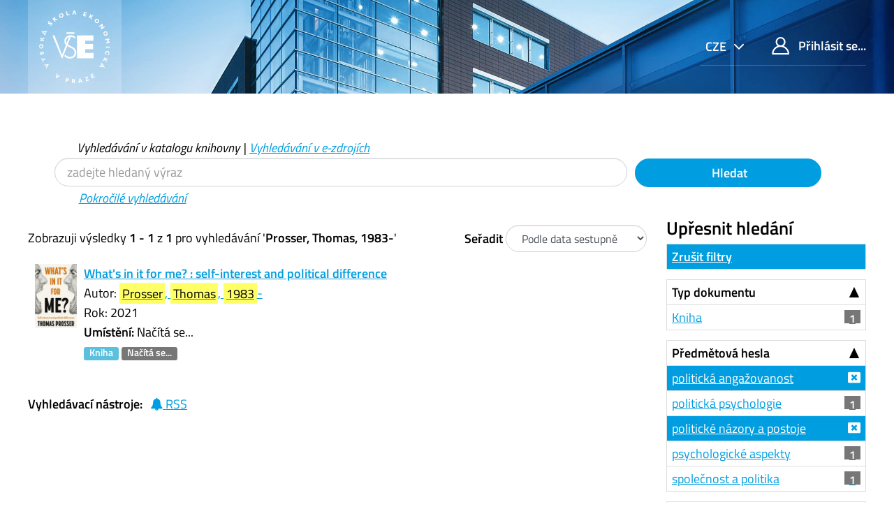

--- FILE ---
content_type: text/css
request_url: https://katalog.vse.cz/themes/xyz/css/compiled.css?_=1662924881
body_size: 52986
content:
@media only screen and (max-width: 992px){#no-more-tables table,#no-more-tables thead,#no-more-tables tbody,#no-more-tables th,#no-more-tables td,#no-more-tables tr{display:block}#no-more-tables thead tr{position:absolute;top:-9999px;left:-9999px}#no-more-tables tr{border:1px solid #ccc;margin-bottom:10px}#no-more-tables td{border:none;border-bottom:1px solid #C2E0E1;position:relative;padding-left:50%;white-space:normal;text-align:left;min-height:30px}#no-more-tables td:before{position:absolute;top:0px;left:0px;width:45%;height:100%;padding:6px;white-space:nowrap;text-align:left;font-weight:bold;background:#009ee0;border:1px solid #21BDC6;color:#fff;font-size:11px;text-transform:uppercase}#no-more-tables td:before{content:attr(data-title)}}form select:invalid{box-shadow:0 0 2px 1px rgba(255,0,0,0.9)}form .error{margin-top:0.25rem;font-size:90%;color:#f34007;display:block}.glyphicon-exclamation-sign{display:none !important}.xpcf7-not-valid-tip{color:#dc3232;font-size:1em;font-weight:normal;display:block}.text-danger{color:#f34007 !important}.footer-logo{margin-top:1.6rem;margin-bottom:1.25rem}.footer-logo img{height:3.3rem;width:auto}h1,.h1{font-size:45px}h2,.h2{font-size:37.8px}h3,.h3{font-size:32.04px}h4,.h4{font-size:26.1px}h5,.h5{font-size:22.5px}h6,.h6{font-size:18px}@media (max-width: 992px){h1,.h1{font-size:29.25px}h2,.h2{font-size:27px}h3,.h3{font-size:24.75px}h4,.h4{font-size:22.5px}h5,.h5{font-size:20.25px}h6,.h6{font-size:18px}.lead{font-size:18px}.display-0{font-size:54px}.display-1{font-size:49.5px}.display-2{font-size:43.2px}.display-3{font-size:38.7px}.display-4{font-size:36px}}h1,h2,h3,h4,h5,h6,.h1,.h2,.h3,.h4,.h5,.h6{font-weight:600;line-height:1.1}@media (min-width: 992px){.source-list-info{position:relative}}@media (min-width: 992px){.d-lg-flex{display:-webkit-box !important;display:-ms-flexbox !important;display:flex !important}}.justify-content-between{-webkit-box-pack:justify !important;-ms-flex-pack:justify !important;justify-content:space-between !important}.dropdown-menu{border-radius:0 !important;background-color:#009ee0 !important}.dropdown-menu.dropdown-menu-shadow{-webkit-box-shadow:0 1px 1px 1px rgba(255,255,255,0.85) !important;-moz-box-shadow:0 1px 1px 1px rgba(255,255,255,0.85) !important;box-shadow:0 1px 1px 1px rgba(255,255,255,0.85) !important}.dropdown-item{text-decoration:none !important;display:block;width:100%;padding:0 0 0 0}.dropdown-item a{color:#fff !important}.dropdown-item.active,.dropdown-item:active{color:#fff !important;text-decoration:none !important}.dropdown-primary .dropdown-item{color:#fff !important}div.openingHours tr.today{color:#009ee0 !important}@media (min-width: 1540px){.text-xxl-left{text-align:left !important}}div.openingHours td,div.openingHours th{padding-right:1em}.hc-smallc{font-size:16px !important}.hc-small{font-size:15.3px !important}.hc-base{font-size:18px !important}p{margin-top:0;margin-bottom:16px}.nav-link:focus,.nav-link:hover{text-decoration:none}.navbar-top .nav-link:hover{text-decoration:underline}.nav>li>a:hover,.channel .nav>li>.channel-record.is-selected{background-color:transparent}.dropdown-toggle .nav-buttons .nav-lang.show>.nav-link,.nav-buttons .nav-lang>.nav-link,.nav-buttons .nav-lang>.nav-link:focus,.nav-buttons .nav-lang>.nav-link:hover,.nav-lang.show>.btn,.nav-buttons .nav-lang.show>.nav-link,.nav-lang.show>.search-filter-toggle,.nav-lang.show>.hover-image:after,.nav-lang>.btn,.nav-buttons .nav-lang>.nav-link,.nav-lang>.search-filter-toggle,.nav-lang>.btn:focus,.nav-buttons .nav-lang>.nav-link:focus,.nav-lang>.search-filter-toggle:focus,.nav-lang>.btn:hover,.nav-buttons .nav-lang>.nav-link:hover,.nav-lang>.search-filter-toggle:hover,.nav-lang>.hover-image:after,.nav-lang>.hover-image:focus:after,.nav-lang>.hover-image:hover:after{background:0 0 !important;border:none !important;padding:0 0.5rem !important;-webkit-box-shadow:none !important;box-shadow:none !important}a{color:#009ee0;text-decoration:underline;background-color:transparent;-webkit-text-decoration-skip:objects}.nav-lang .dropdown-toggle::after{content:'\e906'}.dropdown-toggle-vertical:after,.dropdown-toggle:after{font-family:icons;margin-left:.5rem;font-size:75%}*,::after,::before{outline:0 !important}@media (min-width: 576px){.form-table{position:relative;display:table;width:100%;margin-right:-4px !important;margin-left:-4px !important;border-spacing:4px}.form-table .form-group-row{display:table-row}.form-table .form-group{display:table-cell;vertical-align:top}}.nav>li>a:hover,.channel .nav>li>.channel-record.is-selected{outline-style:none}.btn-primary.focus,.nav-buttons .focus.nav-link,.btn-primary:focus,.nav-buttons .nav-link:focus,.focus.hover-image:after,.hover-image:focus:after,.nav-buttons .focus.nav-link,.nav-buttons .nav-link:focus{-webkit-box-shadow:0 0 0 0.2rem rgba(0,158,224,0.5);box-shadow:0 0 0 0.2rem rgba(0,158,224,0.5)}.btn.focus,.nav-buttons .focus.nav-link,.focus.search-filter-toggle,.btn:focus,.nav-buttons .nav-link:focus,.search-filter-toggle:focus,.focus.hover-image:after,.hover-image:focus:after,.nav-buttons .focus.nav-link,.nav-buttons .nav-link:focus{outline:0;-webkit-box-shadow:0 0 0 0.2rem rgba(0,158,224,0.25);box-shadow:0 0 0 0.2rem rgba(0,158,224,0.25)}.btn-primary:not(:disabled):not(.disabled).active,.nav-buttons .nav-link:not(:disabled):not(.disabled).active,.btn-primary:not(:disabled):not(.disabled):active,.nav-buttons .nav-link:not(:disabled):not(.disabled):active,.hover-image:not(:disabled):not(.disabled).active:after,.hover-image:not(:disabled):not(.disabled):active:after,.nav-buttons .nav-link:not(:disabled):not(.disabled).active,.nav-buttons .nav-link:not(:disabled):not(.disabled):active,.nav-buttons .show>.dropdown-toggle.nav-link,.show>.btn-primary.dropdown-toggle,.nav-buttons .show>.dropdown-toggle.nav-link,.show>.dropdown-toggle.hover-image:after{color:#fff;background-color:#007aad;border-color:#0071a0;border-top-color:#0071a0;border-right-color:#0071a0;border-bottom-color:#0071a0;border-left-color:#0071a0}.m-auto{margin:auto !important}.ml-auto,.mx-auto{margin-left:auto !important}.mr-auto,.mx-auto{margin-right:auto !important}.adv-h4{margin-top:47px !important;margin-bottom:12px !important}.my-h4{margin-top:24px !important;margin-bottom:12px !important}.my-h2{margin-top:0 !important;margin-bottom:15px !important}.mt-01,.my-01{margin-top:1px !important}.mb-01,.my-01{margin-bottom:1px !important}.mt-0,.my-0{margin-top:0px !important}.mb-0,.my-0{margin-bottom:0px !important}.mt-1,.my-1{margin-top:10px !important}.mb-1,.my-1{margin-bottom:10px !important}.mt-2,.my-2{margin-top:20px !important}.mb-2,.my-2{margin-bottom:20px !important}.mt-3,.my-3{margin-top:30px !important}.mb-3,.my-3{margin-bottom:30px !important}.mb-8{margin-bottom:80px !important}.mb-4,.my-4{margin-bottom:40px !important}.mt-4,.my-4{margin-top:40px !important}.mt-125{margin-top:1.25rem !important}.mt-3{margin-top:30px !important}.mt-6{margin-top:60px !important}.pt-3,.py-3{padding-top:30px !important}.pb-3,.py-3{padding-bottom:30px !important}.pt-1,.py-1{padding-top:10px !important}.pb-1,.py-1{padding-bottom:10px !important}.py-05{padding-top:8px !important;padding-bottom:8px !important}.pt-4,.py-4{padding-top:40px !important}.pb-4,.py-4{padding-bottom:40px !important}.p-2{padding:20px !important}.pt-2,.py-2{padding-top:20px !important}.pb-2,.py-2{padding-bottom:20px !important}.p-01{padding:1px !important}@media (min-width: 992px){.pt-lg-4{padding-top:40px !important}.py-lg-4{padding-bottom:40px !important;padding-top:40px !important}}.ml-1,.mx-1{margin-left:10px !important}.mr-1,.mx-1{margin-right:10px !important}.m-0{margin:0 !important}.ml-0,.mx-0{margin-left:0 !important}.mr-0,.mx-0{margin-right:0 !important}.pl-2,.px-2{padding-left:20px !important}.pr-2,.px-2{padding-right:20px !important}.pl-4,.px-4{padding-left:40px !important}.pr-4,.px-4{padding-right:40px !important}.px-05{padding-left:5px !important;padding-right:5px !important}#secondaryMenu.in,#secondaryMenu.collapsing{display:block !important}.fa-search:before{content:none !important}.form-control.rounded-0{padding-left:0.7em;padding-right:0.7em}.rounded-0{border-radius:0 !important}.btn,.nav-buttons .nav-link,.search-filter-toggle{display:inline-block;margin:1px;text-align:center;white-space:nowrap;vertical-align:middle;user-select:none;border:1px solid transparent;padding:.375rem 1.25rem;font-size:1.125rem;line-height:1.6;border-radius:1.5rem}.form-control{display:block;padding:.375rem 1.25rem;font-size:1.125rem;line-height:1.6;color:#495057;background-color:#fff;background-clip:padding-box;border:1px solid #ced4da;border-radius:1.5rem;max-width:100% !important;height:unset}.btn-primary,.nav-buttons .nav-link,.hover-image:after,.nav-buttons .nav-link{color:#fff;background-color:#009ee0;border-color:#009ee0}dl,ol,ul{margin-top:0 !important;list-style-type:none !important}.navbar{margin-bottom:0;border:0}.d-none{display:none !important}@media (min-width: 1242px){.d-xl-flex{display:-webkit-box !important;display:-ms-flexbox !important;display:flex !important}}@media (min-width: 768px){.d-md-inline{display:inline !important}}.text-white{color:#fff !important}.p-0{padding:0 !important}.bg-cover{background-repeat:no-repeat;background-position:center;background-size:cover}.bg-contain{background-repeat:no-repeat;background-position:center;background-size:contain}.nav-link{text-decoration:none}.nav-link[class*=bg-]{transition:.1s}.nav-link[class*=bg-]:hover,.nav-link[class*=bg-]:focus{position:relative;z-index:1}.nav-link.bg-primary{position:relative}.nav-link.bg-primary::before{content:'';position:absolute;top:0;left:0;right:0;bottom:0;box-sizing:content-box;border:0 solid #007aad;transition:.1s}.nav-link.bg-primary:hover::before,.nav-link.bg-primary:focus::before{top:-8px;left:-8px;right:-8px;bottom:-8px;border-width:12px}.nav-link.bg-primary-50{position:relative}.nav-link.bg-primary-50::before{content:'';position:absolute;top:0;left:0;right:0;bottom:0;box-sizing:content-box;border:0 solid #4aaeea;transition:.1s}.nav-link.bg-primary-50:hover::before,.nav-link.bg-primary-50:focus::before{top:-8px;left:-8px;right:-8px;bottom:-8px;border-width:12px}.nav-link.bg-primary-100{position:relative}.nav-link.bg-primary-100::before{content:'';position:absolute;top:0;left:0;right:0;bottom:0;box-sizing:content-box;border:0 solid #3ea8e7;transition:.1s}.nav-link.bg-primary-100:hover::before,.nav-link.bg-primary-100:focus::before{top:-8px;left:-8px;right:-8px;bottom:-8px;border-width:12px}.nav-link.bg-primary-150{position:relative}.nav-link.bg-primary-150::before{content:'';position:absolute;top:0;left:0;right:0;bottom:0;box-sizing:content-box;border:0 solid #31a3e5;transition:.1s}.nav-link.bg-primary-150:hover::before,.nav-link.bg-primary-150:focus::before{top:-8px;left:-8px;right:-8px;bottom:-8px;border-width:12px}.nav-link.bg-primary-200{position:relative}.nav-link.bg-primary-200::before{content:'';position:absolute;top:0;left:0;right:0;bottom:0;box-sizing:content-box;border:0 solid #229de5;transition:.1s}.nav-link.bg-primary-200:hover::before,.nav-link.bg-primary-200:focus::before{top:-8px;left:-8px;right:-8px;bottom:-8px;border-width:12px}.nav-link.bg-primary-250{position:relative}.nav-link.bg-primary-250::before{content:'';position:absolute;top:0;left:0;right:0;bottom:0;box-sizing:content-box;border:0 solid #1b94dd;transition:.1s}.nav-link.bg-primary-250:hover::before,.nav-link.bg-primary-250:focus::before{top:-8px;left:-8px;right:-8px;bottom:-8px;border-width:12px}.nav-link.bg-primary-300{position:relative}.nav-link.bg-primary-300::before{content:'';position:absolute;top:0;left:0;right:0;bottom:0;box-sizing:content-box;border:0 solid #198cd1;transition:.1s}.nav-link.bg-primary-300:hover::before,.nav-link.bg-primary-300:focus::before{top:-8px;left:-8px;right:-8px;bottom:-8px;border-width:12px}.nav-link.bg-primary-350{position:relative}.nav-link.bg-primary-350::before{content:'';position:absolute;top:0;left:0;right:0;bottom:0;box-sizing:content-box;border:0 solid #1882c2;transition:.1s}.nav-link.bg-primary-350:hover::before,.nav-link.bg-primary-350:focus::before{top:-8px;left:-8px;right:-8px;bottom:-8px;border-width:12px}.nav-link.bg-primary-400{position:relative}.nav-link.bg-primary-400::before{content:'';position:absolute;top:0;left:0;right:0;bottom:0;box-sizing:content-box;border:0 solid #167ab5;transition:.1s}.nav-link.bg-primary-400:hover::before,.nav-link.bg-primary-400:focus::before{top:-8px;left:-8px;right:-8px;bottom:-8px;border-width:12px}.nav-link.bg-primary-450{position:relative}.nav-link.bg-primary-450::before{content:'';position:absolute;top:0;left:0;right:0;bottom:0;box-sizing:content-box;border:0 solid #0a73b2;transition:.1s}.nav-link.bg-primary-450:hover::before,.nav-link.bg-primary-450:focus::before{top:-8px;left:-8px;right:-8px;bottom:-8px;border-width:12px}.nav-link.bg-primary-500{position:relative}.nav-link.bg-primary-500::before{content:'';position:absolute;top:0;left:0;right:0;bottom:0;box-sizing:content-box;border:0 solid #007aad;transition:.1s}.nav-link.bg-primary-500:hover::before,.nav-link.bg-primary-500:focus::before{top:-8px;left:-8px;right:-8px;bottom:-8px;border-width:12px}.nav-link.bg-primary-550{position:relative}.nav-link.bg-primary-550::before{content:'';position:absolute;top:0;left:0;right:0;bottom:0;box-sizing:content-box;border:0 solid #0065a1;transition:.1s}.nav-link.bg-primary-550:hover::before,.nav-link.bg-primary-550:focus::before{top:-8px;left:-8px;right:-8px;bottom:-8px;border-width:12px}.nav-link.bg-primary-600{position:relative}.nav-link.bg-primary-600::before{content:'';position:absolute;top:0;left:0;right:0;bottom:0;box-sizing:content-box;border:0 solid #005295;transition:.1s}.nav-link.bg-primary-600:hover::before,.nav-link.bg-primary-600:focus::before{top:-8px;left:-8px;right:-8px;bottom:-8px;border-width:12px}.nav-link.bg-primary-650{position:relative}.nav-link.bg-primary-650::before{content:'';position:absolute;top:0;left:0;right:0;bottom:0;box-sizing:content-box;border:0 solid #00418a;transition:.1s}.nav-link.bg-primary-650:hover::before,.nav-link.bg-primary-650:focus::before{top:-8px;left:-8px;right:-8px;bottom:-8px;border-width:12px}.nav-link.bg-primary-700{position:relative}.nav-link.bg-primary-700::before{content:'';position:absolute;top:0;left:0;right:0;bottom:0;box-sizing:content-box;border:0 solid #00327e;transition:.1s}.nav-link.bg-primary-700:hover::before,.nav-link.bg-primary-700:focus::before{top:-8px;left:-8px;right:-8px;bottom:-8px;border-width:12px}.nav-link.bg-primary-750{position:relative}.nav-link.bg-primary-750::before{content:'';position:absolute;top:0;left:0;right:0;bottom:0;box-sizing:content-box;border:0 solid #002472;transition:.1s}.nav-link.bg-primary-750:hover::before,.nav-link.bg-primary-750:focus::before{top:-8px;left:-8px;right:-8px;bottom:-8px;border-width:12px}.nav-link.bg-primary-800{position:relative}.nav-link.bg-primary-800::before{content:'';position:absolute;top:0;left:0;right:0;bottom:0;box-sizing:content-box;border:0 solid #001866;transition:.1s}.nav-link.bg-primary-800:hover::before,.nav-link.bg-primary-800:focus::before{top:-8px;left:-8px;right:-8px;bottom:-8px;border-width:12px}.nav-link.bg-primary-850{position:relative}.nav-link.bg-primary-850::before{content:'';position:absolute;top:0;left:0;right:0;bottom:0;box-sizing:content-box;border:0 solid #000e5b;transition:.1s}.nav-link.bg-primary-850:hover::before,.nav-link.bg-primary-850:focus::before{top:-8px;left:-8px;right:-8px;bottom:-8px;border-width:12px}.nav-link.bg-primary-900{position:relative}.nav-link.bg-primary-900::before{content:'';position:absolute;top:0;left:0;right:0;bottom:0;box-sizing:content-box;border:0 solid #00064f;transition:.1s}.nav-link.bg-primary-900:hover::before,.nav-link.bg-primary-900:focus::before{top:-8px;left:-8px;right:-8px;bottom:-8px;border-width:12px}.nav-link.bg-primary-950{position:relative}.nav-link.bg-primary-950::before{content:'';position:absolute;top:0;left:0;right:0;bottom:0;box-sizing:content-box;border:0 solid #000043;transition:.1s}.nav-link.bg-primary-950:hover::before,.nav-link.bg-primary-950:focus::before{top:-8px;left:-8px;right:-8px;bottom:-8px;border-width:12px}.nav-link.bg-secondary{position:relative}.nav-link.bg-secondary::before{content:'';position:absolute;top:0;left:0;right:0;bottom:0;box-sizing:content-box;border:0 solid #00567a;transition:.1s}.nav-link.bg-secondary:hover::before,.nav-link.bg-secondary:focus::before{top:-8px;left:-8px;right:-8px;bottom:-8px;border-width:12px}.nav-link.bg-success{position:relative}.nav-link.bg-success::before{content:'';position:absolute;top:0;left:0;right:0;bottom:0;box-sizing:content-box;border:0 solid #377f21;transition:.1s}.nav-link.bg-success:hover::before,.nav-link.bg-success:focus::before{top:-8px;left:-8px;right:-8px;bottom:-8px;border-width:12px}.nav-link.bg-info{position:relative}.nav-link.bg-info::before{content:'';position:absolute;top:0;left:0;right:0;bottom:0;box-sizing:content-box;border:0 solid #4d0973;transition:.1s}.nav-link.bg-info:hover::before,.nav-link.bg-info:focus::before{top:-8px;left:-8px;right:-8px;bottom:-8px;border-width:12px}.nav-link.bg-warning{position:relative}.nav-link.bg-warning::before{content:'';position:absolute;top:0;left:0;right:0;bottom:0;box-sizing:content-box;border:0 solid #c27f00;transition:.1s}.nav-link.bg-warning:hover::before,.nav-link.bg-warning:focus::before{top:-8px;left:-8px;right:-8px;bottom:-8px;border-width:12px}.nav-link.bg-danger{position:relative}.nav-link.bg-danger::before{content:'';position:absolute;top:0;left:0;right:0;bottom:0;box-sizing:content-box;border:0 solid #c13306;transition:.1s}.nav-link.bg-danger:hover::before,.nav-link.bg-danger:focus::before{top:-8px;left:-8px;right:-8px;bottom:-8px;border-width:12px}.nav-link.bg-light{position:relative}.nav-link.bg-light::before{content:'';position:absolute;top:0;left:0;right:0;bottom:0;box-sizing:content-box;border:0 solid #cbd3da;transition:.1s}.nav-link.bg-light:hover::before,.nav-link.bg-light:focus::before{top:-8px;left:-8px;right:-8px;bottom:-8px;border-width:12px}.nav-link.bg-dark{position:relative}.nav-link.bg-dark::before{content:'';position:absolute;top:0;left:0;right:0;bottom:0;box-sizing:content-box;border:0 solid #1d2124;transition:.1s}.nav-link.bg-dark:hover::before,.nav-link.bg-dark:focus::before{top:-8px;left:-8px;right:-8px;bottom:-8px;border-width:12px}.nav-link.bg-theme-01{position:relative}.nav-link.bg-theme-01::before{content:'';position:absolute;top:0;left:0;right:0;bottom:0;box-sizing:content-box;border:0 solid #007aad;transition:.1s}.nav-link.bg-theme-01:hover::before,.nav-link.bg-theme-01:focus::before{top:-8px;left:-8px;right:-8px;bottom:-8px;border-width:12px}.nav-link.bg-theme-02{position:relative}.nav-link.bg-theme-02::before{content:'';position:absolute;top:0;left:0;right:0;bottom:0;box-sizing:content-box;border:0 solid #7b0043;transition:.1s}.nav-link.bg-theme-02:hover::before,.nav-link.bg-theme-02:focus::before{top:-8px;left:-8px;right:-8px;bottom:-8px;border-width:12px}.nav-link.bg-theme-03{position:relative}.nav-link.bg-theme-03::before{content:'';position:absolute;top:0;left:0;right:0;bottom:0;box-sizing:content-box;border:0 solid #b95309;transition:.1s}.nav-link.bg-theme-03:hover::before,.nav-link.bg-theme-03:focus::before{top:-8px;left:-8px;right:-8px;bottom:-8px;border-width:12px}.nav-link.bg-theme-04{position:relative}.nav-link.bg-theme-04::before{content:'';position:absolute;top:0;left:0;right:0;bottom:0;box-sizing:content-box;border:0 solid #003d55;transition:.1s}.nav-link.bg-theme-04:hover::before,.nav-link.bg-theme-04:focus::before{top:-8px;left:-8px;right:-8px;bottom:-8px;border-width:12px}.nav-link.bg-theme-05{position:relative}.nav-link.bg-theme-05::before{content:'';position:absolute;top:0;left:0;right:0;bottom:0;box-sizing:content-box;border:0 solid #8f8c73;transition:.1s}.nav-link.bg-theme-05:hover::before,.nav-link.bg-theme-05:focus::before{top:-8px;left:-8px;right:-8px;bottom:-8px;border-width:12px}.nav-link.bg-theme-06{position:relative}.nav-link.bg-theme-06::before{content:'';position:absolute;top:0;left:0;right:0;bottom:0;box-sizing:content-box;border:0 solid #49b5e6;transition:.1s}.nav-link.bg-theme-06:hover::before,.nav-link.bg-theme-06:focus::before{top:-8px;left:-8px;right:-8px;bottom:-8px;border-width:12px}.nav-link.bg-theme-07{position:relative}.nav-link.bg-theme-07::before{content:'';position:absolute;top:0;left:0;right:0;bottom:0;box-sizing:content-box;border:0 solid #ae005e;transition:.1s}.nav-link.bg-theme-07:hover::before,.nav-link.bg-theme-07:focus::before{top:-8px;left:-8px;right:-8px;bottom:-8px;border-width:12px}.nav-link.bg-color-01{position:relative}.nav-link.bg-color-01::before{content:'';position:absolute;top:0;left:0;right:0;bottom:0;box-sizing:content-box;border:0 solid #d13f16;transition:.1s}.nav-link.bg-color-01:hover::before,.nav-link.bg-color-01:focus::before{top:-8px;left:-8px;right:-8px;bottom:-8px;border-width:12px}.nav-link.bg-color-02{position:relative}.nav-link.bg-color-02::before{content:'';position:absolute;top:0;left:0;right:0;bottom:0;box-sizing:content-box;border:0 solid #8b2626;transition:.1s}.nav-link.bg-color-02:hover::before,.nav-link.bg-color-02:focus::before{top:-8px;left:-8px;right:-8px;bottom:-8px;border-width:12px}.nav-link.bg-color-03{position:relative}.nav-link.bg-color-03::before{content:'';position:absolute;top:0;left:0;right:0;bottom:0;box-sizing:content-box;border:0 solid #c31669;transition:.1s}.nav-link.bg-color-03:hover::before,.nav-link.bg-color-03:focus::before{top:-8px;left:-8px;right:-8px;bottom:-8px;border-width:12px}.nav-link.bg-color-04{position:relative}.nav-link.bg-color-04::before{content:'';position:absolute;top:0;left:0;right:0;bottom:0;box-sizing:content-box;border:0 solid #0078a2;transition:.1s}.nav-link.bg-color-04:hover::before,.nav-link.bg-color-04:focus::before{top:-8px;left:-8px;right:-8px;bottom:-8px;border-width:12px}.nav-link.bg-color-05{position:relative}.nav-link.bg-color-05::before{content:'';position:absolute;top:0;left:0;right:0;bottom:0;box-sizing:content-box;border:0 solid #6d2f6a;transition:.1s}.nav-link.bg-color-05:hover::before,.nav-link.bg-color-05:focus::before{top:-8px;left:-8px;right:-8px;bottom:-8px;border-width:12px}.nav-link.bg-color-06{position:relative}.nav-link.bg-color-06::before{content:'';position:absolute;top:0;left:0;right:0;bottom:0;box-sizing:content-box;border:0 solid #003254;transition:.1s}.nav-link.bg-color-06:hover::before,.nav-link.bg-color-06:focus::before{top:-8px;left:-8px;right:-8px;bottom:-8px;border-width:12px}.nav-link.bg-color-07{position:relative}.nav-link.bg-color-07::before{content:'';position:absolute;top:0;left:0;right:0;bottom:0;box-sizing:content-box;border:0 solid #cc9500;transition:.1s}.nav-link.bg-color-07:hover::before,.nav-link.bg-color-07:focus::before{top:-8px;left:-8px;right:-8px;bottom:-8px;border-width:12px}.nav-link.bg-color-08{position:relative}.nav-link.bg-color-08::before{content:'';position:absolute;top:0;left:0;right:0;bottom:0;box-sizing:content-box;border:0 solid #2f3053;transition:.1s}.nav-link.bg-color-08:hover::before,.nav-link.bg-color-08:focus::before{top:-8px;left:-8px;right:-8px;bottom:-8px;border-width:12px}.nav-pills .nav-link{border-radius:0}.nav-buttons{margin-left:-10px;margin-right:-10px}.nav-buttons .nav-item{padding-left:10px;padding-right:10px}.nav-buttons .nav-link{display:block}.navbar{position:relative;display:flex;flex-wrap:wrap;align-items:center;justify-content:space-between;padding:10px 20px}.navbar>.container,.navbar>footer,.navbar>.container-fluid{display:flex;flex-wrap:wrap;align-items:center;justify-content:space-between}.navbar-nav{display:flex;flex-direction:column;padding-left:0 !important;margin-bottom:0 !important;list-style:none}.navbar-nav .nav-link{padding-right:0;padding-left:0}.navbar-nav .dropdown-menu{position:static;float:none}.navbar-text{display:inline-block;padding-top:8px;padding-bottom:8px}.navbar-main{display:flex;align-items:center;position:relative;z-index:1031}.navbar-main .nav-link *{display:inline-block;vertical-align:middle}.nav-main>.nav-item{position:relative;display:flex;flex-direction:column;width:83.2px;height:83.2px}@media (min-width: 576px){.nav-main>.nav-item{width:112px;height:112px}}@media (min-width: 768px){.nav-main>.nav-item{width:134.4px;height:134.4px}}.nav-main>.nav-item.nav-logo{border:none;background:rgba(255,255,255,0.2)}.nav-main>.nav-item.nav-logo .nav-link{padding-top:16px}.nav-main>.nav-item.nav-logo .nav-link img{height:104px;width:104px}.nav-main>.nav-item.nav-logo .nav-link::after{display:none}.nav-main>.nav-item.nav-logo.nav-caret::before{border-left-color:rgba(255,255,255,0.2)}.nav-main>.nav-item.nav-caret+.nav-item{clip-path:polygon(-1% 0%, 120% 0%, 120% 100%, -1% 100%, -1% 55%, 4% 50%, -1% 45%)}.nav-main>.nav-item.nav-caret::before,.nav-main>.nav-item.nav-caret::after{content:'';position:absolute;top:50%;left:100%;border-top:.4rem solid transparent;border-bottom:.4rem solid transparent;border-left:.4rem solid transparent;margin:-.4rem 0 0;transition:.1s}.nav-main>.nav-item.nav-caret:not(.nav-logo)::before,.nav-main>.nav-item.nav-caret:not(.nav-logo)::after{z-index:9999}.nav-main>.nav-item.nav-caret:hover::after{border-left-color:rgba(0,0,0,0.2)}.nav-main>.nav-item.nav-caret.bg-primary::before{border-left-color:#009ee0}.nav-main>.nav-item.nav-caret.bg-primary-50::before{border-left-color:#78c3ef}.nav-main>.nav-item.nav-caret.bg-primary-100::before{border-left-color:#6bbded}.nav-main>.nav-item.nav-caret.bg-primary-150::before{border-left-color:#5eb7eb}.nav-main>.nav-item.nav-caret.bg-primary-200::before{border-left-color:#50b1ea}.nav-main>.nav-item.nav-caret.bg-primary-250::before{border-left-color:#43aae8}.nav-main>.nav-item.nav-caret.bg-primary-300::before{border-left-color:#36a4e7}.nav-main>.nav-item.nav-caret.bg-primary-350::before{border-left-color:#289ee5}.nav-main>.nav-item.nav-caret.bg-primary-400::before{border-left-color:#1b98e3}.nav-main>.nav-item.nav-caret.bg-primary-450::before{border-left-color:#0d92e2}.nav-main>.nav-item.nav-caret.bg-primary-500::before{border-left-color:#009ee0}.nav-main>.nav-item.nav-caret.bg-primary-550::before{border-left-color:#0085d4}.nav-main>.nav-item.nav-caret.bg-primary-600::before{border-left-color:#006ec8}.nav-main>.nav-item.nav-caret.bg-primary-650::before{border-left-color:#0059bd}.nav-main>.nav-item.nav-caret.bg-primary-700::before{border-left-color:#0046b1}.nav-main>.nav-item.nav-caret.bg-primary-750::before{border-left-color:#0034a5}.nav-main>.nav-item.nav-caret.bg-primary-800::before{border-left-color:#002499}.nav-main>.nav-item.nav-caret.bg-primary-850::before{border-left-color:#00168e}.nav-main>.nav-item.nav-caret.bg-primary-900::before{border-left-color:#000b82}.nav-main>.nav-item.nav-caret.bg-primary-950::before{border-left-color:#000076}.nav-main>.nav-item.nav-caret.bg-secondary::before{border-left-color:#007aad}.nav-main>.nav-item.nav-caret.bg-success::before{border-left-color:#49a72c}.nav-main>.nav-item.nav-caret.bg-info::before{border-left-color:#6D0DA2}.nav-main>.nav-item.nav-caret.bg-warning::before{border-left-color:#f5a100}.nav-main>.nav-item.nav-caret.bg-danger::before{border-left-color:#F34007}.nav-main>.nav-item.nav-caret.bg-light::before{border-left-color:#e9ecef}.nav-main>.nav-item.nav-caret.bg-dark::before{border-left-color:#343a40}.nav-main>.nav-item.nav-caret.bg-theme-01::before{border-left-color:#009ee0}.nav-main>.nav-item.nav-caret.bg-theme-02::before{border-left-color:#ae005f}.nav-main>.nav-item.nav-caret.bg-theme-03::before{border-left-color:#ea690b}.nav-main>.nav-item.nav-caret.bg-theme-04::before{border-left-color:#006188}.nav-main>.nav-item.nav-caret.bg-theme-05::before{border-left-color:#a6a38f}.nav-main>.nav-item.nav-caret.bg-theme-06::before{border-left-color:#76c7ec}.nav-main>.nav-item.nav-caret.bg-theme-07::before{border-left-color:#e1007a}.nav-main>.nav-item.nav-caret.bg-color-01::before{border-left-color:#e95931}.nav-main>.nav-item.nav-caret.bg-color-02::before{border-left-color:#b33131}.nav-main>.nav-item.nav-caret.bg-color-03::before{border-left-color:#e72582}.nav-main>.nav-item.nav-caret.bg-color-04::before{border-left-color:#009ed5}.nav-main>.nav-item.nav-caret.bg-color-05::before{border-left-color:#913e8c}.nav-main>.nav-item.nav-caret.bg-color-06::before{border-left-color:#005087}.nav-main>.nav-item.nav-caret.bg-color-07::before{border-left-color:#ffba00}.nav-main>.nav-item.nav-caret.bg-color-08::before{border-left-color:#414374}.nav-main>.nav-item>.nav-link{position:relative;height:100%;display:flex;flex-direction:column;justify-content:center;text-align:center;line-height:1;padding:16px;font-size:27px;color:#fff;transition:.1s}.nav-main>.nav-item>.nav-link::before{content:'';position:absolute;left:0;right:0;top:0;border:0;border-top:2px solid transparent}.nav-main>.nav-item>.nav-link:hover{background:rgba(0,0,0,0.2)}.nav-main>.nav-item>.nav-link>small{display:block;font-size:18px}.nav-main>.nav-item>.nav{display:block;height:100%}.nav-main>.nav-item>.nav>.nav-item{height:50%;display:flex;flex-direction:column;justify-content:center;text-align:center}.nav-main>.nav-item>.nav>.nav-item:nth-child(1){clip-path:polygon(0 0, calc(100% + 1px) 0, calc(100% + 1px) calc(100% + 1px), 0.4rem calc(100% + 1px), 0 calc(100% - .4rem))}.nav-main>.nav-item>.nav>.nav-item:nth-child(2){clip-path:polygon(0.4rem 0, calc(100% + 1px) 0, calc(100% + 1px) 100%, 0 calc(100% + 1px), 0 0.4rem)}.nav-main>.nav-item>.nav>.nav-item>.nav-link{display:flex;flex-direction:column;justify-content:center;color:#fff;text-align:center;height:100%}.nav-main>.nav-item>.nav>.nav-item>.nav-link:hover{background:rgba(0,0,0,0.2)}.nav-main>.nav-item.dropdown{position:static}.nav-main>.nav-item.dropdown>.nav-link{font-size:18px}.nav-main>.nav-item.dropdown>.nav-link::after{margin:.3rem 0 0;font-family:'icons';content:'\e90e';width:100%}.nav-main>.nav-item.no-dropdown>.nav-link{font-size:18px}.nav-main>.nav-item.show>.nav-link{z-index:1029;background:inherit}.nav-main>.nav-item.show>.nav-link::before{top:-2px;border-color:#fff}.nav-main>.nav-item.show>.nav-link{top:2px}.nav-main>.nav-item .dropdown-menu{transform:none !important;top:100% !important;border:0;border-top:2px solid #fff;width:100%;padding:2em;background:inherit;margin:0}.nav-main>.nav-item .dropdown-menu .nav{margin:1.5em 0;flex-direction:column}.nav-main>.nav-item .dropdown-menu .nav-item{overflow:hidden}.nav-main>.nav-item .dropdown-menu .nav-link{float:left;width:100%;padding:.4em 0 .4rem 1rem;border:0;font-size:15.84px;line-height:1.1}.nav-main>.nav-item .dropdown-menu .nav-link::before{display:inline-block;width:1rem;margin:0 0 0 -1rem;font-family:'icons';content:"";font-size:9px;opacity:.5}.nav-main>.nav-item .dropdown-menu .nav-link:hover{text-decoration:underline}.nav-lang{text-transform:uppercase}.nav-lang>.btn,.nav-buttons .nav-lang>.nav-link,.nav-lang>.search-filter-toggle,.nav-lang>.btn:focus,.nav-buttons .nav-lang>.nav-link:focus,.nav-lang>.search-filter-toggle:focus,.nav-lang>.btn:hover,.nav-buttons .nav-lang>.nav-link:hover,.nav-lang>.search-filter-toggle:hover,.nav-lang.show>.btn,.nav-buttons .nav-lang.show>.nav-link,.nav-lang.show>.search-filter-toggle{background:none !important;border:none !important;padding:0 .5rem;box-shadow:none !important}.nav-lang .dropdown-toggle{font-weight:600}.nav-lang .dropdown-toggle::after{content:'\e906'}.navbar-top{padding:.8rem 0;margin-bottom:-1px;border-bottom:1px solid rgba(255,255,255,0.2)}.navbar-top li.nav-item{float:left}.navbar-top .nav-item{margin:0 16px}.navbar-top .nav-item:first-child{margin-left:0}.navbar-top .nav-item:last-child{margin-right:0}.navbar-top .nav:last-child .nav-item:first-child{margin-left:0}.navbar-top .nav:last-child .nav-item:last-child{margin-right:0}.navbar-top .nav-link{color:#fff;font-size:15.3px;font-weight:600;padding:0;display:flex;align-items:center}.navbar-top .nav-link:hover{text-decoration:underline}.navbar-top .nav-link .icon{font-size:25.2px;margin-right:.5em}.navbar-top .nav-link .icon::before{display:inline-block}.nav-page .nav-item{position:relative;display:flex;flex:1;margin-bottom:1px;font-size:15.3px;font-weight:600;line-height:1.2}.nav-page .nav-item:last-child .nav-link{width:100%}.nav-page .nav-item:hover{z-index:1}.nav-page .nav-link{display:flex;align-items:center;width:calc(100% - 1px);padding:1.5rem 1.5rem;background:#f8f9fa;transition:.1s}.nav-page .nav-link:hover,.nav-page .nav-link:focus,.nav-page .nav-link.active{color:#fff;background:#009ee0}.nav-page .nav-link:hover,.nav-page .nav-link:focus{box-shadow:0 0 0 0.5rem #009ee0}.box-link.bg-primary::before{background:#007aad}.box-link.bg-primary-50::before{background:#4aaeea}.box-link.bg-primary-100::before{background:#3ea8e7}.box-link.bg-primary-150::before{background:#31a3e5}.box-link.bg-primary-200::before{background:#229de5}.box-link.bg-primary-250::before{background:#1b94dd}.box-link.bg-primary-300::before{background:#198cd1}.box-link.bg-primary-350::before{background:#1882c2}.box-link.bg-primary-400::before{background:#167ab5}.box-link.bg-primary-450::before{background:#0a73b2}.box-link.bg-primary-500::before{background:#007aad}.box-link.bg-primary-550::before{background:#0065a1}.box-link.bg-primary-600::before{background:#005295}.box-link.bg-primary-650::before{background:#00418a}.box-link.bg-primary-700::before{background:#00327e}.box-link.bg-primary-750::before{background:#002472}.box-link.bg-primary-800::before{background:#001866}.box-link.bg-primary-850::before{background:#000e5b}.box-link.bg-primary-900::before{background:#00064f}.box-link.bg-primary-950::before{background:#000043}.box-link.bg-secondary::before{background:#00567a}.box-link.bg-success::before{background:#377f21}.box-link.bg-info::before{background:#4d0973}.box-link.bg-warning::before{background:#c27f00}.box-link.bg-danger::before{background:#c13306}.box-link.bg-light::before{background:#cbd3da}.box-link.bg-dark::before{background:#1d2124}.box-link.bg-theme-01::before{background:#007aad}.box-link.bg-theme-02::before{background:#7b0043}.box-link.bg-theme-03::before{background:#b95309}.box-link.bg-theme-04::before{background:#003d55}.box-link.bg-theme-05::before{background:#8f8c73}.box-link.bg-theme-06::before{background:#49b5e6}.box-link.bg-theme-07::before{background:#ae005e}.box-link.bg-color-01::before{background:#d13f16}.box-link.bg-color-02::before{background:#8b2626}.box-link.bg-color-03::before{background:#c31669}.box-link.bg-color-04::before{background:#0078a2}.box-link.bg-color-05::before{background:#6d2f6a}.box-link.bg-color-06::before{background:#003254}.box-link.bg-color-07::before{background:#cc9500}.box-link.bg-color-08::before{background:#2f3053}.footer-address a{color:#fff;text-decoration:none}.footer-address a:hover,.footer-address .channel .channel-record.is-selected,.channel .footer-address .channel-record.is-selected{color:#fff;text-decoration:underline}.footer-address a.hover-reverse{text-decoration:underline}.footer-address a.hover-reverse:hover,.footer-address .channel .hover-reverse.channel-record.is-selected,.channel .footer-address .hover-reverse.channel-record.is-selected{text-decoration:none}@media (min-width: 1242px){.footer-address .footer-col{border-left:1px solid rgba(255,255,255,0.2)}}.bg-footer .text-muted,.bg-footer-dark .text-muted{color:rgba(255,255,255,0.4) !important}.nav-footer .nav-link{text-decoration:underline;text-decoration-color:rgba(0,158,224,0.5)}.nav-footer .nav-link:hover{text-decoration:none;color:#009ee0}.text-xs-left{text-align:left}.text-xs-right{text-align:right}.text-xs-center{text-align:center}.text-xs-justify{text-align:justify}@media (min-width: 768px){.text-sm-left{text-align:left}.text-sm-right{text-align:right}.text-sm-center{text-align:center}.text-sm-justify{text-align:justify}}@media (min-width: 992px){.text-md-left{text-align:left}.text-md-right{text-align:right}.text-md-center{text-align:center}.text-md-justify{text-align:justify}}@media (min-width: 1242px){.text-lg-left{text-align:left}.text-lg-right{text-align:right}.text-lg-center{text-align:center}.text-lg-justify{text-align:justify}}.container,footer{width:100%;padding-right:20px;padding-left:20px;margin-right:auto;margin-left:auto}@media (min-width: 576px){.container,footer{max-width:540px}}@media (min-width: 768px){.container,footer{max-width:720px}}@media (min-width: 992px){.container,footer{max-width:960px}}@media (min-width: 1242px){.container,footer{max-width:1240px}}@media (min-width: 1540px){.container,footer{max-width:1500px}}footer{width:100% !important;max-width:100% !important;padding-bottom:0 !important;padding-right:0;padding-left:0;margin-right:0;margin-left:0}.align-items-center{-webkit-box-align:center !important;-ms-flex-align:center !important;align-items:center !important;display:flex}.bg-primary{background:#009ee0 !important}.bg-primary-50{background:#78c3ef !important}.bg-primary-100{background:#6bbded !important}.bg-primary-150{background:#5eb7eb !important}.bg-primary-200{background:#50b1ea !important}.bg-primary-250{background:#43aae8 !important}.bg-primary-300{background:#36a4e7 !important}.bg-primary-350{background:#289ee5 !important}.bg-primary-400{background:#1b98e3 !important}.bg-primary-450{background:#0d92e2 !important}.bg-primary-500{background:#009ee0 !important}.bg-primary-550{background:#0085d4 !important}.bg-primary-600{background:#006ec8 !important}.bg-primary-650{background:#0059bd !important}.bg-primary-700{background:#0046b1 !important}.bg-primary-750{background:#0034a5 !important}.bg-primary-800{background:#002499 !important}.bg-primary-850{background:#00168e !important}.bg-primary-900{background:#000b82 !important}.bg-primary-950{background:#000076 !important}.dropdown-primary .dropdown-menu{border-color:#009ee0 !important;background:#009ee0 !important}.dropdown-primary .dropdown-item{color:color-yiq(#009ee0) !important}.dropdown-primary .dropdown-item:hover,.dropdown-primary .dropdown-item:focus,.dropdown-primary .dropdown-item.active{background:#80cff0 !important}.dropdown-primary-50 .dropdown-menu{border-color:#78c3ef !important;background:#78c3ef !important}.dropdown-primary-50 .dropdown-item{color:color-yiq(#009ee0) !important}.dropdown-primary-50 .dropdown-item:hover,.dropdown-primary-50 .dropdown-item:focus,.dropdown-primary-50 .dropdown-item.active{background:#80cff0 !important}.dropdown-primary-100 .dropdown-menu{border-color:#6bbded !important;background:#6bbded !important}.dropdown-primary-100 .dropdown-item{color:color-yiq(#009ee0) !important}.dropdown-primary-100 .dropdown-item:hover,.dropdown-primary-100 .dropdown-item:focus,.dropdown-primary-100 .dropdown-item.active{background:#80cff0 !important}.dropdown-primary-150 .dropdown-menu{border-color:#5eb7eb !important;background:#5eb7eb !important}.dropdown-primary-150 .dropdown-item{color:color-yiq(#009ee0) !important}.dropdown-primary-150 .dropdown-item:hover,.dropdown-primary-150 .dropdown-item:focus,.dropdown-primary-150 .dropdown-item.active{background:#80cff0 !important}.dropdown-primary-200 .dropdown-menu{border-color:#50b1ea !important;background:#50b1ea !important}.dropdown-primary-200 .dropdown-item{color:color-yiq(#009ee0) !important}.dropdown-primary-200 .dropdown-item:hover,.dropdown-primary-200 .dropdown-item:focus,.dropdown-primary-200 .dropdown-item.active{background:#80cff0 !important}.dropdown-primary-250 .dropdown-menu{border-color:#43aae8 !important;background:#43aae8 !important}.dropdown-primary-250 .dropdown-item{color:color-yiq(#009ee0) !important}.dropdown-primary-250 .dropdown-item:hover,.dropdown-primary-250 .dropdown-item:focus,.dropdown-primary-250 .dropdown-item.active{background:#80cff0 !important}.dropdown-primary-300 .dropdown-menu{border-color:#36a4e7 !important;background:#36a4e7 !important}.dropdown-primary-300 .dropdown-item{color:color-yiq(#009ee0) !important}.dropdown-primary-300 .dropdown-item:hover,.dropdown-primary-300 .dropdown-item:focus,.dropdown-primary-300 .dropdown-item.active{background:#80cff0 !important}.dropdown-primary-350 .dropdown-menu{border-color:#289ee5 !important;background:#289ee5 !important}.dropdown-primary-350 .dropdown-item{color:color-yiq(#009ee0) !important}.dropdown-primary-350 .dropdown-item:hover,.dropdown-primary-350 .dropdown-item:focus,.dropdown-primary-350 .dropdown-item.active{background:#80cff0 !important}.dropdown-primary-400 .dropdown-menu{border-color:#1b98e3 !important;background:#1b98e3 !important}.dropdown-primary-400 .dropdown-item{color:color-yiq(#009ee0) !important}.dropdown-primary-400 .dropdown-item:hover,.dropdown-primary-400 .dropdown-item:focus,.dropdown-primary-400 .dropdown-item.active{background:#80cff0 !important}.dropdown-primary-450 .dropdown-menu{border-color:#0d92e2 !important;background:#0d92e2 !important}.dropdown-primary-450 .dropdown-item{color:color-yiq(#009ee0) !important}.dropdown-primary-450 .dropdown-item:hover,.dropdown-primary-450 .dropdown-item:focus,.dropdown-primary-450 .dropdown-item.active{background:#80cff0 !important}.dropdown-primary-500 .dropdown-menu{border-color:#009ee0 !important;background:#009ee0 !important}.dropdown-primary-500 .dropdown-item{color:color-yiq(#009ee0) !important}.dropdown-primary-500 .dropdown-item:hover,.dropdown-primary-500 .dropdown-item:focus,.dropdown-primary-500 .dropdown-item.active{background:#80cff0 !important}.dropdown-primary-550 .dropdown-menu{border-color:#0085d4 !important;background:#0085d4 !important}.dropdown-primary-550 .dropdown-item{color:color-yiq(#009ee0) !important}.dropdown-primary-550 .dropdown-item:hover,.dropdown-primary-550 .dropdown-item:focus,.dropdown-primary-550 .dropdown-item.active{background:#80cff0 !important}.dropdown-primary-600 .dropdown-menu{border-color:#006ec8 !important;background:#006ec8 !important}.dropdown-primary-600 .dropdown-item{color:color-yiq(#009ee0) !important}.dropdown-primary-600 .dropdown-item:hover,.dropdown-primary-600 .dropdown-item:focus,.dropdown-primary-600 .dropdown-item.active{background:#80cff0 !important}.dropdown-primary-650 .dropdown-menu{border-color:#0059bd !important;background:#0059bd !important}.dropdown-primary-650 .dropdown-item{color:color-yiq(#009ee0) !important}.dropdown-primary-650 .dropdown-item:hover,.dropdown-primary-650 .dropdown-item:focus,.dropdown-primary-650 .dropdown-item.active{background:#80cff0 !important}.dropdown-primary-700 .dropdown-menu{border-color:#0046b1 !important;background:#0046b1 !important}.dropdown-primary-700 .dropdown-item{color:color-yiq(#009ee0) !important}.dropdown-primary-700 .dropdown-item:hover,.dropdown-primary-700 .dropdown-item:focus,.dropdown-primary-700 .dropdown-item.active{background:#80cff0 !important}.dropdown-primary-750 .dropdown-menu{border-color:#0034a5 !important;background:#0034a5 !important}.dropdown-primary-750 .dropdown-item{color:color-yiq(#009ee0) !important}.dropdown-primary-750 .dropdown-item:hover,.dropdown-primary-750 .dropdown-item:focus,.dropdown-primary-750 .dropdown-item.active{background:#80cff0 !important}.dropdown-primary-800 .dropdown-menu{border-color:#002499 !important;background:#002499 !important}.dropdown-primary-800 .dropdown-item{color:color-yiq(#009ee0) !important}.dropdown-primary-800 .dropdown-item:hover,.dropdown-primary-800 .dropdown-item:focus,.dropdown-primary-800 .dropdown-item.active{background:#80cff0 !important}.dropdown-primary-850 .dropdown-menu{border-color:#00168e !important;background:#00168e !important}.dropdown-primary-850 .dropdown-item{color:color-yiq(#009ee0) !important}.dropdown-primary-850 .dropdown-item:hover,.dropdown-primary-850 .dropdown-item:focus,.dropdown-primary-850 .dropdown-item.active{background:#80cff0 !important}.dropdown-primary-900 .dropdown-menu{border-color:#000b82 !important;background:#000b82 !important}.dropdown-primary-900 .dropdown-item{color:color-yiq(#009ee0) !important}.dropdown-primary-900 .dropdown-item:hover,.dropdown-primary-900 .dropdown-item:focus,.dropdown-primary-900 .dropdown-item.active{background:#80cff0 !important}.dropdown-primary-950 .dropdown-menu{border-color:#000076 !important;background:#000076 !important}.dropdown-primary-950 .dropdown-item{color:color-yiq(#009ee0) !important}.dropdown-primary-950 .dropdown-item:hover,.dropdown-primary-950 .dropdown-item:focus,.dropdown-primary-950 .dropdown-item.active{background:#80cff0 !important}.dropdown-secondary .dropdown-menu{border-color:#007aad !important;background:#007aad !important}.dropdown-secondary .dropdown-item{color:color-yiq(#009ee0) !important}.dropdown-secondary .dropdown-item:hover,.dropdown-secondary .dropdown-item:focus,.dropdown-secondary .dropdown-item.active{background:#80cff0 !important}.dropdown-success .dropdown-menu{border-color:#49a72c !important;background:#49a72c !important}.dropdown-success .dropdown-item{color:color-yiq(#009ee0) !important}.dropdown-success .dropdown-item:hover,.dropdown-success .dropdown-item:focus,.dropdown-success .dropdown-item.active{background:#80cff0 !important}.dropdown-info .dropdown-menu{border-color:#6D0DA2 !important;background:#6D0DA2 !important}.dropdown-info .dropdown-item{color:color-yiq(#009ee0) !important}.dropdown-info .dropdown-item:hover,.dropdown-info .dropdown-item:focus,.dropdown-info .dropdown-item.active{background:#80cff0 !important}.dropdown-warning .dropdown-menu{border-color:#f5a100 !important;background:#f5a100 !important}.dropdown-warning .dropdown-item{color:color-yiq(#009ee0) !important}.dropdown-warning .dropdown-item:hover,.dropdown-warning .dropdown-item:focus,.dropdown-warning .dropdown-item.active{background:#80cff0 !important}.dropdown-danger .dropdown-menu{border-color:#F34007 !important;background:#F34007 !important}.dropdown-danger .dropdown-item{color:color-yiq(#009ee0) !important}.dropdown-danger .dropdown-item:hover,.dropdown-danger .dropdown-item:focus,.dropdown-danger .dropdown-item.active{background:#80cff0 !important}.dropdown-light .dropdown-menu{border-color:#e9ecef !important;background:#e9ecef !important}.dropdown-light .dropdown-item{color:color-yiq(#009ee0) !important}.dropdown-light .dropdown-item:hover,.dropdown-light .dropdown-item:focus,.dropdown-light .dropdown-item.active{background:#80cff0 !important}.dropdown-dark .dropdown-menu{border-color:#343a40 !important;background:#343a40 !important}.dropdown-dark .dropdown-item{color:color-yiq(#009ee0) !important}.dropdown-dark .dropdown-item:hover,.dropdown-dark .dropdown-item:focus,.dropdown-dark .dropdown-item.active{background:#80cff0 !important}.dropdown-theme-01 .dropdown-menu{border-color:#009ee0 !important;background:#009ee0 !important}.dropdown-theme-01 .dropdown-item{color:color-yiq(#009ee0) !important}.dropdown-theme-01 .dropdown-item:hover,.dropdown-theme-01 .dropdown-item:focus,.dropdown-theme-01 .dropdown-item.active{background:#80cff0 !important}.dropdown-theme-02 .dropdown-menu{border-color:#ae005f !important;background:#ae005f !important}.dropdown-theme-02 .dropdown-item{color:color-yiq(#009ee0) !important}.dropdown-theme-02 .dropdown-item:hover,.dropdown-theme-02 .dropdown-item:focus,.dropdown-theme-02 .dropdown-item.active{background:#80cff0 !important}.dropdown-theme-03 .dropdown-menu{border-color:#ea690b !important;background:#ea690b !important}.dropdown-theme-03 .dropdown-item{color:color-yiq(#009ee0) !important}.dropdown-theme-03 .dropdown-item:hover,.dropdown-theme-03 .dropdown-item:focus,.dropdown-theme-03 .dropdown-item.active{background:#80cff0 !important}.dropdown-theme-04 .dropdown-menu{border-color:#006188 !important;background:#006188 !important}.dropdown-theme-04 .dropdown-item{color:color-yiq(#009ee0) !important}.dropdown-theme-04 .dropdown-item:hover,.dropdown-theme-04 .dropdown-item:focus,.dropdown-theme-04 .dropdown-item.active{background:#80cff0 !important}.dropdown-theme-05 .dropdown-menu{border-color:#a6a38f !important;background:#a6a38f !important}.dropdown-theme-05 .dropdown-item{color:color-yiq(#009ee0) !important}.dropdown-theme-05 .dropdown-item:hover,.dropdown-theme-05 .dropdown-item:focus,.dropdown-theme-05 .dropdown-item.active{background:#80cff0 !important}.dropdown-theme-06 .dropdown-menu{border-color:#76c7ec !important;background:#76c7ec !important}.dropdown-theme-06 .dropdown-item{color:color-yiq(#009ee0) !important}.dropdown-theme-06 .dropdown-item:hover,.dropdown-theme-06 .dropdown-item:focus,.dropdown-theme-06 .dropdown-item.active{background:#80cff0 !important}.dropdown-theme-07 .dropdown-menu{border-color:#e1007a !important;background:#e1007a !important}.dropdown-theme-07 .dropdown-item{color:color-yiq(#009ee0) !important}.dropdown-theme-07 .dropdown-item:hover,.dropdown-theme-07 .dropdown-item:focus,.dropdown-theme-07 .dropdown-item.active{background:#80cff0 !important}.dropdown-color-01 .dropdown-menu{border-color:#e95931 !important;background:#e95931 !important}.dropdown-color-01 .dropdown-item{color:color-yiq(#009ee0) !important}.dropdown-color-01 .dropdown-item:hover,.dropdown-color-01 .dropdown-item:focus,.dropdown-color-01 .dropdown-item.active{background:#80cff0 !important}.dropdown-color-02 .dropdown-menu{border-color:#b33131 !important;background:#b33131 !important}.dropdown-color-02 .dropdown-item{color:color-yiq(#009ee0) !important}.dropdown-color-02 .dropdown-item:hover,.dropdown-color-02 .dropdown-item:focus,.dropdown-color-02 .dropdown-item.active{background:#80cff0 !important}.dropdown-color-03 .dropdown-menu{border-color:#e72582 !important;background:#e72582 !important}.dropdown-color-03 .dropdown-item{color:color-yiq(#009ee0) !important}.dropdown-color-03 .dropdown-item:hover,.dropdown-color-03 .dropdown-item:focus,.dropdown-color-03 .dropdown-item.active{background:#80cff0 !important}.dropdown-color-04 .dropdown-menu{border-color:#009ed5 !important;background:#009ed5 !important}.dropdown-color-04 .dropdown-item{color:color-yiq(#009ee0) !important}.dropdown-color-04 .dropdown-item:hover,.dropdown-color-04 .dropdown-item:focus,.dropdown-color-04 .dropdown-item.active{background:#80cff0 !important}.dropdown-color-05 .dropdown-menu{border-color:#913e8c !important;background:#913e8c !important}.dropdown-color-05 .dropdown-item{color:color-yiq(#009ee0) !important}.dropdown-color-05 .dropdown-item:hover,.dropdown-color-05 .dropdown-item:focus,.dropdown-color-05 .dropdown-item.active{background:#80cff0 !important}.dropdown-color-06 .dropdown-menu{border-color:#005087 !important;background:#005087 !important}.dropdown-color-06 .dropdown-item{color:color-yiq(#009ee0) !important}.dropdown-color-06 .dropdown-item:hover,.dropdown-color-06 .dropdown-item:focus,.dropdown-color-06 .dropdown-item.active{background:#80cff0 !important}.dropdown-color-07 .dropdown-menu{border-color:#ffba00 !important;background:#ffba00 !important}.dropdown-color-07 .dropdown-item{color:color-yiq(#009ee0) !important}.dropdown-color-07 .dropdown-item:hover,.dropdown-color-07 .dropdown-item:focus,.dropdown-color-07 .dropdown-item.active{background:#80cff0 !important}.dropdown-color-08 .dropdown-menu{border-color:#414374 !important;background:#414374 !important}.dropdown-color-08 .dropdown-item{color:color-yiq(#009ee0) !important}.dropdown-color-08 .dropdown-item:hover,.dropdown-color-08 .dropdown-item:focus,.dropdown-color-08 .dropdown-item.active{background:#80cff0 !important}.border{border:1px solid #dee2e6 !important}.d-inline-block{display:inline-block !important}.hover-reverse:hover{text-decoration:underline;text-decoration-line:underline;text-decoration-style:initial;text-decoration-color:initial}a:hover,.channel .channel-record.is-selected{color:#006894;text-decoration:none}.hover-reverse{text-decoration:none}.icon{line-height:inherit}.align-content-center{-ms-flex-line-pack:center !important;align-content:center !important}.align-self-stretch{-ms-flex-item-align:stretch !important;align-self:stretch !important}.text-right{text-align:right !important}.btn:focus,.nav-buttons .nav-link:focus,.search-filter-toggle:focus,.btn:hover,.nav-buttons .nav-link:hover,.search-filter-toggle:hover,.hover-image:focus:after,.hover-image:hover:after,.nav-buttons .nav-link:focus,.nav-buttons .nav-link:hover{text-decoration:none;text-decoration-line:none;text-decoration-style:initial;text-decoration-color:initial}.btn,.nav-buttons .nav-link,.search-filter-toggle,.hover-image:after,.nav-buttons .nav-link{text-decoration:none;text-decoration-line:none;text-decoration-style:initial;text-decoration-color:initial}.record-number{display:none !important}.adv-group{position:relative;margin-bottom:.5rem;padding:1rem;border:1px solid #ddd;border-radius:1px !important}@media (min-width: 768px){.adv-search .adv-term-input{width:60% !important;margin-right:2%}.adv-search .adv-term-type{max-width:30% !important}.form-control{max-width:none !important}.form-inline .form-control{display:inline-block !important}}.col{-ms-flex-preferred-size:0;flex-basis:0;-webkit-box-flex:1;-ms-flex-positive:1;flex-grow:1;max-width:100%;position:relative;min-height:1px;padding-right:1.25rem;padding-left:1.25rem}.row{display:-webkit-box;display:-ms-flexbox;display:flex;-ms-flex-wrap:wrap;flex-wrap:wrap;margin-right:-1.25rem;margin-left:-1.25rem}.flex-wrap{-ms-flex-wrap:wrap !important;flex-wrap:wrap !important}body{margin:0;font-family:"Titillium Web","Source Sans Pro",calibri,sans-serif;font-size:18px;font-weight:400;line-height:1.6;color:#000;text-align:left;background-color:#fff}.opening-hours p.opening-hours-not-changed{margin:0.5em 0}.opening-hours p.opening-hours-not-changed+table.table-opening-hours{margin:0 !important}.opening-hours table.table-opening-hours{width:100%;margin:1em 0}.opening-hours table.table-opening-hours th,.opening-hours table.table-opening-hours td{padding:0.2em 2.5em 0.2em 0}.opening-hours table.table-opening-hours th{width:35%}.opening-hours table.table-opening-hours .today{color:#009ee0}footer .opening-hours a{text-decoration:underline}footer .opening-hours a:hover,footer .opening-hours .channel .channel-record.is-selected,.channel footer .opening-hours .channel-record.is-selected{text-decoration:none}footer .opening-hours h3 a,footer .opening-hours h4 a{text-decoration:none}footer .opening-hours h3 a:hover,footer .opening-hours h3 .channel .channel-record.is-selected,.channel footer .opening-hours h3 .channel-record.is-selected,footer .opening-hours h4 a:hover,footer .opening-hours h4 .channel .channel-record.is-selected,.channel footer .opening-hours h4 .channel-record.is-selected{text-decoration:underline}footer .opening-hours h4.h6{margin-top:0.3rem}footer .opening-hours table.table-opening-hours{margin:0}footer .opening-hours table.table-opening-hours th,footer .opening-hours table.table-opening-hours td{font-weight:normal;padding:0}footer .opening-hours table.table-opening-hours th{padding-right:2.5em}.opening-hours .text-danger,.opening-hours .text-danger a,.opening-hours .text-danger a:hover,.opening-hours .text-danger .channel .channel-record.is-selected,.channel .opening-hours .text-danger .channel-record.is-selected{color:#009ee0 !important}.w100{width:100%}@media (min-width: 1242px){.flf{max-width:50%}}.flf{width:100%}@media (min-width: 768px){.fmf{max-width:50%}}.fmf{width:100%}.row:before,row:after{display:inline-block}.text-primary{color:#009ee0 !important}@media (max-width: 575px){.xxs{width:100%}}.m55{margin-top:37px;margin-bottom:18px}.vam{vertical-align:middle}.search-stats{padding-top:5px;padding-bottom:9px}.search-header{margin-top:10px}.js-facet-item.active:after{content:"\f2d3";font-family:"FontAwesome"}.table td.fit,.table th.fit{white-space:nowrap}.table{table-layout:auto;width:100%}.xauto{overflow-x:auto}@media (min-width: 768px){.combined-anchor{display:none}}.adv-term-remove{line-height:1.3}.nolink,.nolink:hover{text-decoration:none;text-decoration-line:none;text-decoration-style:initial;text-decoration-color:initial;cursor:default;color:#000}.marc-row-999,.marc-row-SKC,.marc-row-920,.marc-row-996{display:none !important}.groupLocation{padding-right:12px !important}h1,h2,h3,h4,h5,h6{margin-top:0;margin-bottom:.625rem}.combined-column{padding-left:0 !important}.form-group{margin-bottom:1px}/*!
 * Bootstrap v3.4.0 (https://getbootstrap.com/)
 * Copyright 2011-2018 Twitter, Inc.
 * Licensed under MIT (https://github.com/twbs/bootstrap/blob/master/LICENSE)
 *//*! normalize.css v3.0.3 | MIT License | github.com/necolas/normalize.css */html{font-family:sans-serif;-ms-text-size-adjust:100%;-webkit-text-size-adjust:100%}body{margin:0}article,aside,details,figcaption,figure,footer,header,hgroup,main,menu,nav,section,summary{display:block}audio,canvas,progress,video{display:inline-block;vertical-align:baseline}audio:not([controls]){display:none;height:0}[hidden],template{display:none}a{background-color:transparent}a:active,a:hover,.channel .channel-record.is-selected{outline:0}abbr[title]{border-bottom:none;text-decoration:underline;text-decoration:underline dotted}b,strong{font-weight:bold}dfn{font-style:italic}h1{font-size:2em;margin:0.67em 0}mark{background:#ff0;color:#000}small{font-size:80%}sub,sup{font-size:75%;line-height:0;position:relative;vertical-align:baseline}sup{top:-0.5em}sub{bottom:-0.25em}img{border:0}svg:not(:root){overflow:hidden}figure{margin:1em 40px}hr{box-sizing:content-box;height:0}pre{overflow:auto}code,kbd,pre,samp{font-family:monospace, monospace;font-size:1em}button,input,optgroup,select,textarea{color:inherit;font:inherit;margin:0}button{overflow:visible}button,select{text-transform:none}button,html input[type="button"],input[type="reset"],input[type="submit"]{-webkit-appearance:button;cursor:pointer}button[disabled],html input[disabled]{cursor:default}button::-moz-focus-inner,input::-moz-focus-inner{border:0;padding:0}input{line-height:normal}input[type="checkbox"],input[type="radio"]{box-sizing:border-box;padding:0}input[type="number"]::-webkit-inner-spin-button,input[type="number"]::-webkit-outer-spin-button{height:auto}input[type="search"]{-webkit-appearance:textfield;box-sizing:content-box}input[type="search"]::-webkit-search-cancel-button,input[type="search"]::-webkit-search-decoration{-webkit-appearance:none}fieldset{border:1px solid #c0c0c0;margin:0 2px;padding:0.35em 0.625em 0.75em}legend{border:0;padding:0}textarea{overflow:auto}optgroup{font-weight:bold}table{border-collapse:collapse;border-spacing:0}td,th{padding:0}/*! Source: https://github.com/h5bp/html5-boilerplate/blob/master/src/css/main.css */@media print{*,*:before,*:after{color:#000 !important;text-shadow:none !important;background:transparent !important;box-shadow:none !important}a,a:visited{text-decoration:underline}a[href]:after{content:" (" attr(href) ")"}abbr[title]:after{content:" (" attr(title) ")"}a[href^="#"]:after,a[href^="javascript:"]:after{content:""}pre,blockquote{border:1px solid #999;page-break-inside:avoid}thead{display:table-header-group}tr,img{page-break-inside:avoid}img{max-width:100% !important}p,h2,h3{orphans:3;widows:3}h2,h3{page-break-after:avoid}.navbar{display:none}.btn>.caret,.nav-buttons .nav-link>.caret,.search-filter-toggle>.caret,.dropup>.btn>.caret,.nav-buttons .dropup>.nav-link>.caret,.dropup>.search-filter-toggle>.caret{border-top-color:#000 !important}.label,.result .format,.sidebar .format{border:1px solid #000}.table{border-collapse:collapse !important}.table td,.table th{background-color:#fff !important}.table-bordered th,.table-bordered td{border:1px solid #ddd !important}}@font-face{font-family:"Glyphicons Halflings";src:url("../fonts/bootstrap/glyphicons-halflings-regular.eot");src:url("../fonts/bootstrap/glyphicons-halflings-regular.eot?#iefix") format("embedded-opentype"),url("../fonts/bootstrap/glyphicons-halflings-regular.woff2") format("woff2"),url("../fonts/bootstrap/glyphicons-halflings-regular.woff") format("woff"),url("../fonts/bootstrap/glyphicons-halflings-regular.ttf") format("truetype"),url("../fonts/bootstrap/glyphicons-halflings-regular.svg#glyphicons_halflingsregular") format("svg")}.glyphicon{position:relative;top:1px;display:inline-block;font-family:"Glyphicons Halflings";font-style:normal;font-weight:400;line-height:1;-webkit-font-smoothing:antialiased;-moz-osx-font-smoothing:grayscale}.glyphicon-asterisk:before{content:"\002a"}.glyphicon-plus:before{content:"\002b"}.glyphicon-euro:before,.glyphicon-eur:before{content:"\20ac"}.glyphicon-minus:before{content:"\2212"}.glyphicon-cloud:before{content:"\2601"}.glyphicon-envelope:before{content:"\2709"}.glyphicon-pencil:before{content:"\270f"}.glyphicon-glass:before{content:"\e001"}.glyphicon-music:before{content:"\e002"}.glyphicon-search:before{content:"\e003"}.glyphicon-heart:before{content:"\e005"}.glyphicon-star:before{content:"\e006"}.glyphicon-star-empty:before{content:"\e007"}.glyphicon-user:before{content:"\e008"}.glyphicon-film:before{content:"\e009"}.glyphicon-th-large:before{content:"\e010"}.glyphicon-th:before{content:"\e011"}.glyphicon-th-list:before{content:"\e012"}.glyphicon-ok:before{content:"\e013"}.glyphicon-remove:before{content:"\e014"}.glyphicon-zoom-in:before{content:"\e015"}.glyphicon-zoom-out:before{content:"\e016"}.glyphicon-off:before{content:"\e017"}.glyphicon-signal:before{content:"\e018"}.glyphicon-cog:before{content:"\e019"}.glyphicon-trash:before{content:"\e020"}.glyphicon-home:before{content:"\e021"}.glyphicon-file:before{content:"\e022"}.glyphicon-time:before{content:"\e023"}.glyphicon-road:before{content:"\e024"}.glyphicon-download-alt:before{content:"\e025"}.glyphicon-download:before{content:"\e026"}.glyphicon-upload:before{content:"\e027"}.glyphicon-inbox:before{content:"\e028"}.glyphicon-play-circle:before{content:"\e029"}.glyphicon-repeat:before{content:"\e030"}.glyphicon-refresh:before{content:"\e031"}.glyphicon-list-alt:before{content:"\e032"}.glyphicon-lock:before{content:"\e033"}.glyphicon-flag:before{content:"\e034"}.glyphicon-headphones:before{content:"\e035"}.glyphicon-volume-off:before{content:"\e036"}.glyphicon-volume-down:before{content:"\e037"}.glyphicon-volume-up:before{content:"\e038"}.glyphicon-qrcode:before{content:"\e039"}.glyphicon-barcode:before{content:"\e040"}.glyphicon-tag:before{content:"\e041"}.glyphicon-tags:before{content:"\e042"}.glyphicon-book:before{content:"\e043"}.glyphicon-bookmark:before{content:"\e044"}.glyphicon-print:before{content:"\e045"}.glyphicon-camera:before{content:"\e046"}.glyphicon-font:before{content:"\e047"}.glyphicon-bold:before{content:"\e048"}.glyphicon-italic:before{content:"\e049"}.glyphicon-text-height:before{content:"\e050"}.glyphicon-text-width:before{content:"\e051"}.glyphicon-align-left:before{content:"\e052"}.glyphicon-align-center:before{content:"\e053"}.glyphicon-align-right:before{content:"\e054"}.glyphicon-align-justify:before{content:"\e055"}.glyphicon-list:before{content:"\e056"}.glyphicon-indent-left:before{content:"\e057"}.glyphicon-indent-right:before{content:"\e058"}.glyphicon-facetime-video:before{content:"\e059"}.glyphicon-picture:before{content:"\e060"}.glyphicon-map-marker:before{content:"\e062"}.glyphicon-adjust:before{content:"\e063"}.glyphicon-tint:before{content:"\e064"}.glyphicon-edit:before{content:"\e065"}.glyphicon-share:before{content:"\e066"}.glyphicon-check:before{content:"\e067"}.glyphicon-move:before{content:"\e068"}.glyphicon-step-backward:before{content:"\e069"}.glyphicon-fast-backward:before{content:"\e070"}.glyphicon-backward:before{content:"\e071"}.glyphicon-play:before{content:"\e072"}.glyphicon-pause:before{content:"\e073"}.glyphicon-stop:before{content:"\e074"}.glyphicon-forward:before{content:"\e075"}.glyphicon-fast-forward:before{content:"\e076"}.glyphicon-step-forward:before{content:"\e077"}.glyphicon-eject:before{content:"\e078"}.glyphicon-chevron-left:before{content:"\e079"}.glyphicon-chevron-right:before{content:"\e080"}.glyphicon-plus-sign:before{content:"\e081"}.glyphicon-minus-sign:before{content:"\e082"}.glyphicon-remove-sign:before{content:"\e083"}.glyphicon-ok-sign:before{content:"\e084"}.glyphicon-question-sign:before{content:"\e085"}.glyphicon-info-sign:before{content:"\e086"}.glyphicon-screenshot:before{content:"\e087"}.glyphicon-remove-circle:before{content:"\e088"}.glyphicon-ok-circle:before{content:"\e089"}.glyphicon-ban-circle:before{content:"\e090"}.glyphicon-arrow-left:before{content:"\e091"}.glyphicon-arrow-right:before{content:"\e092"}.glyphicon-arrow-up:before{content:"\e093"}.glyphicon-arrow-down:before{content:"\e094"}.glyphicon-share-alt:before{content:"\e095"}.glyphicon-resize-full:before{content:"\e096"}.glyphicon-resize-small:before{content:"\e097"}.glyphicon-exclamation-sign:before{content:"\e101"}.glyphicon-gift:before{content:"\e102"}.glyphicon-leaf:before{content:"\e103"}.glyphicon-fire:before{content:"\e104"}.glyphicon-eye-open:before{content:"\e105"}.glyphicon-eye-close:before{content:"\e106"}.glyphicon-warning-sign:before{content:"\e107"}.glyphicon-plane:before{content:"\e108"}.glyphicon-calendar:before{content:"\e109"}.glyphicon-random:before{content:"\e110"}.glyphicon-comment:before{content:"\e111"}.glyphicon-magnet:before{content:"\e112"}.glyphicon-chevron-up:before{content:"\e113"}.glyphicon-chevron-down:before{content:"\e114"}.glyphicon-retweet:before{content:"\e115"}.glyphicon-shopping-cart:before{content:"\e116"}.glyphicon-folder-close:before{content:"\e117"}.glyphicon-folder-open:before{content:"\e118"}.glyphicon-resize-vertical:before{content:"\e119"}.glyphicon-resize-horizontal:before{content:"\e120"}.glyphicon-hdd:before{content:"\e121"}.glyphicon-bullhorn:before{content:"\e122"}.glyphicon-bell:before{content:"\e123"}.glyphicon-certificate:before{content:"\e124"}.glyphicon-thumbs-up:before{content:"\e125"}.glyphicon-thumbs-down:before{content:"\e126"}.glyphicon-hand-right:before{content:"\e127"}.glyphicon-hand-left:before{content:"\e128"}.glyphicon-hand-up:before{content:"\e129"}.glyphicon-hand-down:before{content:"\e130"}.glyphicon-circle-arrow-right:before{content:"\e131"}.glyphicon-circle-arrow-left:before{content:"\e132"}.glyphicon-circle-arrow-up:before{content:"\e133"}.glyphicon-circle-arrow-down:before{content:"\e134"}.glyphicon-globe:before{content:"\e135"}.glyphicon-wrench:before{content:"\e136"}.glyphicon-tasks:before{content:"\e137"}.glyphicon-filter:before{content:"\e138"}.glyphicon-briefcase:before{content:"\e139"}.glyphicon-fullscreen:before{content:"\e140"}.glyphicon-dashboard:before{content:"\e141"}.glyphicon-paperclip:before{content:"\e142"}.glyphicon-heart-empty:before{content:"\e143"}.glyphicon-link:before{content:"\e144"}.glyphicon-phone:before{content:"\e145"}.glyphicon-pushpin:before{content:"\e146"}.glyphicon-usd:before{content:"\e148"}.glyphicon-gbp:before{content:"\e149"}.glyphicon-sort:before{content:"\e150"}.glyphicon-sort-by-alphabet:before{content:"\e151"}.glyphicon-sort-by-alphabet-alt:before{content:"\e152"}.glyphicon-sort-by-order:before{content:"\e153"}.glyphicon-sort-by-order-alt:before{content:"\e154"}.glyphicon-sort-by-attributes:before{content:"\e155"}.glyphicon-sort-by-attributes-alt:before{content:"\e156"}.glyphicon-unchecked:before{content:"\e157"}.glyphicon-expand:before{content:"\e158"}.glyphicon-collapse-down:before{content:"\e159"}.glyphicon-collapse-up:before{content:"\e160"}.glyphicon-log-in:before{content:"\e161"}.glyphicon-flash:before{content:"\e162"}.glyphicon-log-out:before{content:"\e163"}.glyphicon-new-window:before{content:"\e164"}.glyphicon-record:before{content:"\e165"}.glyphicon-save:before{content:"\e166"}.glyphicon-open:before{content:"\e167"}.glyphicon-saved:before{content:"\e168"}.glyphicon-import:before{content:"\e169"}.glyphicon-export:before{content:"\e170"}.glyphicon-send:before{content:"\e171"}.glyphicon-floppy-disk:before{content:"\e172"}.glyphicon-floppy-saved:before{content:"\e173"}.glyphicon-floppy-remove:before{content:"\e174"}.glyphicon-floppy-save:before{content:"\e175"}.glyphicon-floppy-open:before{content:"\e176"}.glyphicon-credit-card:before{content:"\e177"}.glyphicon-transfer:before{content:"\e178"}.glyphicon-cutlery:before{content:"\e179"}.glyphicon-header:before{content:"\e180"}.glyphicon-compressed:before{content:"\e181"}.glyphicon-earphone:before{content:"\e182"}.glyphicon-phone-alt:before{content:"\e183"}.glyphicon-tower:before{content:"\e184"}.glyphicon-stats:before{content:"\e185"}.glyphicon-sd-video:before{content:"\e186"}.glyphicon-hd-video:before{content:"\e187"}.glyphicon-subtitles:before{content:"\e188"}.glyphicon-sound-stereo:before{content:"\e189"}.glyphicon-sound-dolby:before{content:"\e190"}.glyphicon-sound-5-1:before{content:"\e191"}.glyphicon-sound-6-1:before{content:"\e192"}.glyphicon-sound-7-1:before{content:"\e193"}.glyphicon-copyright-mark:before{content:"\e194"}.glyphicon-registration-mark:before{content:"\e195"}.glyphicon-cloud-download:before{content:"\e197"}.glyphicon-cloud-upload:before{content:"\e198"}.glyphicon-tree-conifer:before{content:"\e199"}.glyphicon-tree-deciduous:before{content:"\e200"}.glyphicon-cd:before{content:"\e201"}.glyphicon-save-file:before{content:"\e202"}.glyphicon-open-file:before{content:"\e203"}.glyphicon-level-up:before{content:"\e204"}.glyphicon-copy:before{content:"\e205"}.glyphicon-paste:before{content:"\e206"}.glyphicon-alert:before{content:"\e209"}.glyphicon-equalizer:before{content:"\e210"}.glyphicon-king:before{content:"\e211"}.glyphicon-queen:before{content:"\e212"}.glyphicon-pawn:before{content:"\e213"}.glyphicon-bishop:before{content:"\e214"}.glyphicon-knight:before{content:"\e215"}.glyphicon-baby-formula:before{content:"\e216"}.glyphicon-tent:before{content:"\26fa"}.glyphicon-blackboard:before{content:"\e218"}.glyphicon-bed:before{content:"\e219"}.glyphicon-apple:before{content:"\f8ff"}.glyphicon-erase:before{content:"\e221"}.glyphicon-hourglass:before{content:"\231b"}.glyphicon-lamp:before{content:"\e223"}.glyphicon-duplicate:before{content:"\e224"}.glyphicon-piggy-bank:before{content:"\e225"}.glyphicon-scissors:before{content:"\e226"}.glyphicon-bitcoin:before{content:"\e227"}.glyphicon-btc:before{content:"\e227"}.glyphicon-xbt:before{content:"\e227"}.glyphicon-yen:before{content:"\00a5"}.glyphicon-jpy:before{content:"\00a5"}.glyphicon-ruble:before{content:"\20bd"}.glyphicon-rub:before{content:"\20bd"}.glyphicon-scale:before{content:"\e230"}.glyphicon-ice-lolly:before{content:"\e231"}.glyphicon-ice-lolly-tasted:before{content:"\e232"}.glyphicon-education:before{content:"\e233"}.glyphicon-option-horizontal:before{content:"\e234"}.glyphicon-option-vertical:before{content:"\e235"}.glyphicon-menu-hamburger:before{content:"\e236"}.glyphicon-modal-window:before{content:"\e237"}.glyphicon-oil:before{content:"\e238"}.glyphicon-grain:before{content:"\e239"}.glyphicon-sunglasses:before{content:"\e240"}.glyphicon-text-size:before{content:"\e241"}.glyphicon-text-color:before{content:"\e242"}.glyphicon-text-background:before{content:"\e243"}.glyphicon-object-align-top:before{content:"\e244"}.glyphicon-object-align-bottom:before{content:"\e245"}.glyphicon-object-align-horizontal:before{content:"\e246"}.glyphicon-object-align-left:before{content:"\e247"}.glyphicon-object-align-vertical:before{content:"\e248"}.glyphicon-object-align-right:before{content:"\e249"}.glyphicon-triangle-right:before{content:"\e250"}.glyphicon-triangle-left:before{content:"\e251"}.glyphicon-triangle-bottom:before{content:"\e252"}.glyphicon-triangle-top:before{content:"\e253"}.glyphicon-console:before{content:"\e254"}.glyphicon-superscript:before{content:"\e255"}.glyphicon-subscript:before{content:"\e256"}.glyphicon-menu-left:before{content:"\e257"}.glyphicon-menu-right:before{content:"\e258"}.glyphicon-menu-down:before{content:"\e259"}.glyphicon-menu-up:before{content:"\e260"}*{-webkit-box-sizing:border-box;-moz-box-sizing:border-box;box-sizing:border-box}*:before,*:after{-webkit-box-sizing:border-box;-moz-box-sizing:border-box;box-sizing:border-box}html{font-size:10px;-webkit-tap-highlight-color:transparent}body{font-family:"Titillium Web","Source Sans Pro",calibri,sans-serif;font-size:18px;line-height:1.6;color:#333;background-color:#fff}input,button,select,textarea{font-family:inherit;font-size:inherit;line-height:inherit}a{color:#009ee0;text-decoration:none}a:hover,.channel .channel-record.is-selected,a:focus{color:#006894;text-decoration:none}a:focus{outline:5px auto -webkit-focus-ring-color;outline-offset:-2px}figure{margin:0}img{vertical-align:middle}.img-responsive{display:block;max-width:100%;height:auto}.img-rounded{border-radius:2.75rem !important}.img-thumbnail{padding:.25rem;line-height:1.6;background-color:#fff;border:1px solid #ddd;border-radius:0;-webkit-transition:all 0.2s ease-in-out;-o-transition:all 0.2s ease-in-out;transition:all 0.2s ease-in-out;display:inline-block;max-width:100%;height:auto}.img-circle{border-radius:50%}hr{margin-top:28px;margin-bottom:28px;border:0;border-top:1px solid #eee}.sr-only{position:absolute;width:1px;height:1px;padding:0;margin:-1px;overflow:hidden;clip:rect(0, 0, 0, 0);border:0}.sr-only-focusable:active,.sr-only-focusable:focus{position:static;width:auto;height:auto;margin:0;overflow:visible;clip:auto}[role="button"]{cursor:pointer}h1,h2,h3,h4,h5,h6,.h1,.h2,.h3,.h4,.h5,.h6{font-family:inherit;font-weight:600;line-height:1.1;color:inherit}h1 small,h1 .small,h2 small,h2 .small,h3 small,h3 .small,h4 small,h4 .small,h5 small,h5 .small,h6 small,h6 .small,.h1 small,.h1 .small,.h2 small,.h2 .small,.h3 small,.h3 .small,.h4 small,.h4 .small,.h5 small,.h5 .small,.h6 small,.h6 .small{font-weight:400;line-height:1;color:#777}h1,.h1,h2,.h2,h3,.h3{margin-top:28px;margin-bottom:14px}h1 small,h1 .small,.h1 small,.h1 .small,h2 small,h2 .small,.h2 small,.h2 .small,h3 small,h3 .small,.h3 small,.h3 .small{font-size:65%}h4,.h4,h5,.h5,h6,.h6{margin-top:14px;margin-bottom:14px}h4 small,h4 .small,.h4 small,.h4 .small,h5 small,h5 .small,.h5 small,.h5 .small,h6 small,h6 .small,.h6 small,.h6 .small{font-size:75%}h1,.h1{font-size:46px}h2,.h2{font-size:38px}h3,.h3{font-size:31px}h4,.h4{font-size:23px}h5,.h5{font-size:18px}h6,.h6{font-size:16px}p{margin:0 0 14px}.lead{margin-bottom:28px;font-size:20px;font-weight:300;line-height:1.4}@media (min-width: 768px){.lead{font-size:27px}}small,.small{font-size:88%}mark,.mark{padding:.2em;background-color:#fcf8e3}.text-left{text-align:left}.text-right{text-align:right}.text-center{text-align:center}.text-justify{text-align:justify}.text-nowrap{white-space:nowrap}.text-lowercase{text-transform:lowercase}.text-uppercase,.initialism{text-transform:uppercase}.text-capitalize{text-transform:capitalize}.text-muted{color:#777}.text-primary{color:#009ee0}a.text-primary:hover,.channel .text-primary.channel-record.is-selected,a.text-primary:focus{color:#007aad}.text-success{color:#3c763d}a.text-success:hover,.channel .text-success.channel-record.is-selected,a.text-success:focus{color:#2b542c}.text-info{color:#31708f}a.text-info:hover,.channel .text-info.channel-record.is-selected,a.text-info:focus{color:#245269}.text-warning{color:#8a6d3b}a.text-warning:hover,.channel .text-warning.channel-record.is-selected,a.text-warning:focus{color:#66512c}.text-danger{color:#a94442}a.text-danger:hover,.channel .text-danger.channel-record.is-selected,a.text-danger:focus{color:#843534}.bg-primary{color:#fff}.bg-primary{background-color:#009ee0}a.bg-primary:hover,.channel .bg-primary.channel-record.is-selected,a.bg-primary:focus{background-color:#007aad}.bg-success{background-color:#dff0d8}a.bg-success:hover,.channel .bg-success.channel-record.is-selected,a.bg-success:focus{background-color:#c1e2b3}.bg-info{background-color:#d9edf7}a.bg-info:hover,.channel .bg-info.channel-record.is-selected,a.bg-info:focus{background-color:#afd9ee}.bg-warning{background-color:#fcf8e3}a.bg-warning:hover,.channel .bg-warning.channel-record.is-selected,a.bg-warning:focus{background-color:#f7ecb5}.bg-danger{background-color:#f2dede}a.bg-danger:hover,.channel .bg-danger.channel-record.is-selected,a.bg-danger:focus{background-color:#e4b9b9}.page-header{padding-bottom:13px;margin:56px 0 28px;border-bottom:1px solid #eee}ul,ol{margin-top:0;margin-bottom:14px}ul ul,ul ol,ol ul,ol ol{margin-bottom:0}.list-unstyled{padding-left:0;list-style:none}.list-inline{padding-left:0;list-style:none;margin-left:-5px}.list-inline>li{display:inline-block;padding-right:5px;padding-left:5px}dl{margin-top:0;margin-bottom:28px}dt,dd{line-height:1.6}dt{font-weight:700}dd{margin-left:0}.dl-horizontal dd:before,.dl-horizontal dd:after{display:table;content:" "}.dl-horizontal dd:after{clear:both}@media (min-width: 768px){.dl-horizontal dt{float:left;width:160px;clear:left;text-align:right;overflow:hidden;text-overflow:ellipsis;white-space:nowrap}.dl-horizontal dd{margin-left:180px}}abbr[title],abbr[data-original-title]{cursor:help}.initialism{font-size:90%}blockquote{padding:14px 28px;margin:0 0 28px;font-size:18px;border-left:5px solid #eee}blockquote p:last-child,blockquote ul:last-child,blockquote ol:last-child{margin-bottom:0}blockquote footer,blockquote small,blockquote .small{display:block;font-size:80%;line-height:1.6;color:#fff}blockquote footer:before,blockquote small:before,blockquote .small:before{content:"\2014 \00A0"}.blockquote-reverse,blockquote.pull-right{padding-right:15px;padding-left:0;text-align:right;border-right:5px solid #eee;border-left:0}.blockquote-reverse footer:before,.blockquote-reverse small:before,.blockquote-reverse .small:before,blockquote.pull-right footer:before,blockquote.pull-right small:before,blockquote.pull-right .small:before{content:""}.blockquote-reverse footer:after,.blockquote-reverse small:after,.blockquote-reverse .small:after,blockquote.pull-right footer:after,blockquote.pull-right small:after,blockquote.pull-right .small:after{content:"\00A0 \2014"}address{margin-bottom:28px;font-style:normal;line-height:1.6}code,kbd,pre,samp{font-family:Menlo,Monaco,Consolas,"Courier New",monospace}code{padding:2px 4px;font-size:90%;color:#c7254e;background-color:#f9f2f4;border-radius:1.5rem !important}kbd{padding:2px 4px;font-size:90%;color:#fff;background-color:#333;border-radius:1.5rem !important;box-shadow:inset 0 -1px 0 rgba(0,0,0,0.25)}kbd kbd{padding:0;font-size:100%;font-weight:700;box-shadow:none}pre{display:block;padding:13.5px;margin:0 0 14px;font-size:17px;line-height:1.6;color:#333;word-break:break-all;word-wrap:break-word;background-color:#f5f5f5;border:1px solid #ccc;border-radius:1.5rem !important}pre code{padding:0;font-size:inherit;color:inherit;white-space:pre-wrap;background-color:transparent;border-radius:0}.pre-scrollable{max-height:340px;overflow-y:scroll}.container,footer{padding-right:20px;padding-left:20px;margin-right:auto;margin-left:auto}.container:before,footer:before,.container:after,footer:after{display:table;content:" "}.container:after,footer:after{clear:both}@media (min-width: 768px){.container,footer{width:760px}}@media (min-width: 992px){.container,footer{width:980px}}@media (min-width: 1242px){.container,footer{width:1180px}}.container-fluid{padding-right:20px;padding-left:20px;margin-right:auto;margin-left:auto}.container-fluid:before,.container-fluid:after{display:table;content:" "}.container-fluid:after{clear:both}.row{margin-right:-20px;margin-left:-20px}.row:before,.row:after{display:table;content:" "}.row:after{clear:both}.row-no-gutters{margin-right:0;margin-left:0}.row-no-gutters [class*="col-"]{padding-right:0;padding-left:0}.col-xs-1,.col-sm-1,.col-md-1,.col-lg-1,.col-xs-2,.col-sm-2,.col-md-2,.col-lg-2,.col-xs-3,.col-sm-3,.col-md-3,.col-lg-3,.col-xs-4,.col-sm-4,.col-md-4,.col-lg-4,.col-xs-5,.col-sm-5,.col-md-5,.col-lg-5,.col-xs-6,.col-sm-6,.col-md-6,.col-lg-6,.col-xs-7,.col-sm-7,.col-md-7,.col-lg-7,.col-xs-8,.col-sm-8,.col-md-8,.col-lg-8,.col-xs-9,.col-sm-9,.col-md-9,.col-lg-9,.col-xs-10,.col-sm-10,.col-md-10,.col-lg-10,.col-xs-11,.col-sm-11,.col-md-11,.col-lg-11,.col-xs-12,.col-sm-12,.col-md-12,.col-lg-12{position:relative;min-height:1px;padding-right:20px;padding-left:20px}.col-xs-1,.col-xs-2,.col-xs-3,.col-xs-4,.col-xs-5,.col-xs-6,.col-xs-7,.col-xs-8,.col-xs-9,.col-xs-10,.col-xs-11,.col-xs-12{float:left}.col-xs-1{width:8.3333333333%}.col-xs-2{width:16.6666666667%}.col-xs-3{width:25%}.col-xs-4{width:33.3333333333%}.col-xs-5{width:41.6666666667%}.col-xs-6{width:50%}.col-xs-7{width:58.3333333333%}.col-xs-8{width:66.6666666667%}.col-xs-9{width:75%}.col-xs-10{width:83.3333333333%}.col-xs-11{width:91.6666666667%}.col-xs-12{width:100%}.col-xs-pull-0{right:auto}.col-xs-pull-1{right:8.3333333333%}.col-xs-pull-2{right:16.6666666667%}.col-xs-pull-3{right:25%}.col-xs-pull-4{right:33.3333333333%}.col-xs-pull-5{right:41.6666666667%}.col-xs-pull-6{right:50%}.col-xs-pull-7{right:58.3333333333%}.col-xs-pull-8{right:66.6666666667%}.col-xs-pull-9{right:75%}.col-xs-pull-10{right:83.3333333333%}.col-xs-pull-11{right:91.6666666667%}.col-xs-pull-12{right:100%}.col-xs-push-0{left:auto}.col-xs-push-1{left:8.3333333333%}.col-xs-push-2{left:16.6666666667%}.col-xs-push-3{left:25%}.col-xs-push-4{left:33.3333333333%}.col-xs-push-5{left:41.6666666667%}.col-xs-push-6{left:50%}.col-xs-push-7{left:58.3333333333%}.col-xs-push-8{left:66.6666666667%}.col-xs-push-9{left:75%}.col-xs-push-10{left:83.3333333333%}.col-xs-push-11{left:91.6666666667%}.col-xs-push-12{left:100%}.col-xs-offset-0{margin-left:0%}.col-xs-offset-1{margin-left:8.3333333333%}.col-xs-offset-2{margin-left:16.6666666667%}.col-xs-offset-3{margin-left:25%}.col-xs-offset-4{margin-left:33.3333333333%}.col-xs-offset-5{margin-left:41.6666666667%}.col-xs-offset-6{margin-left:50%}.col-xs-offset-7{margin-left:58.3333333333%}.col-xs-offset-8{margin-left:66.6666666667%}.col-xs-offset-9{margin-left:75%}.col-xs-offset-10{margin-left:83.3333333333%}.col-xs-offset-11{margin-left:91.6666666667%}.col-xs-offset-12{margin-left:100%}@media (min-width: 768px){.col-sm-1,.col-sm-2,.col-sm-3,.col-sm-4,.col-sm-5,.col-sm-6,.col-sm-7,.col-sm-8,.col-sm-9,.col-sm-10,.col-sm-11,.col-sm-12{float:left}.col-sm-1{width:8.3333333333%}.col-sm-2{width:16.6666666667%}.col-sm-3{width:25%}.col-sm-4{width:33.3333333333%}.col-sm-5{width:41.6666666667%}.col-sm-6{width:50%}.col-sm-7{width:58.3333333333%}.col-sm-8{width:66.6666666667%}.col-sm-9{width:75%}.col-sm-10{width:83.3333333333%}.col-sm-11{width:91.6666666667%}.col-sm-12{width:100%}.col-sm-pull-0{right:auto}.col-sm-pull-1{right:8.3333333333%}.col-sm-pull-2{right:16.6666666667%}.col-sm-pull-3{right:25%}.col-sm-pull-4{right:33.3333333333%}.col-sm-pull-5{right:41.6666666667%}.col-sm-pull-6{right:50%}.col-sm-pull-7{right:58.3333333333%}.col-sm-pull-8{right:66.6666666667%}.col-sm-pull-9{right:75%}.col-sm-pull-10{right:83.3333333333%}.col-sm-pull-11{right:91.6666666667%}.col-sm-pull-12{right:100%}.col-sm-push-0{left:auto}.col-sm-push-1{left:8.3333333333%}.col-sm-push-2{left:16.6666666667%}.col-sm-push-3{left:25%}.col-sm-push-4{left:33.3333333333%}.col-sm-push-5{left:41.6666666667%}.col-sm-push-6{left:50%}.col-sm-push-7{left:58.3333333333%}.col-sm-push-8{left:66.6666666667%}.col-sm-push-9{left:75%}.col-sm-push-10{left:83.3333333333%}.col-sm-push-11{left:91.6666666667%}.col-sm-push-12{left:100%}.col-sm-offset-0{margin-left:0%}.col-sm-offset-1{margin-left:8.3333333333%}.col-sm-offset-2{margin-left:16.6666666667%}.col-sm-offset-3{margin-left:25%}.col-sm-offset-4{margin-left:33.3333333333%}.col-sm-offset-5{margin-left:41.6666666667%}.col-sm-offset-6{margin-left:50%}.col-sm-offset-7{margin-left:58.3333333333%}.col-sm-offset-8{margin-left:66.6666666667%}.col-sm-offset-9{margin-left:75%}.col-sm-offset-10{margin-left:83.3333333333%}.col-sm-offset-11{margin-left:91.6666666667%}.col-sm-offset-12{margin-left:100%}}@media (min-width: 992px){.col-md-1,.col-md-2,.col-md-3,.col-md-4,.col-md-5,.col-md-6,.col-md-7,.col-md-8,.col-md-9,.col-md-10,.col-md-11,.col-md-12{float:left}.col-md-1{width:8.3333333333%}.col-md-2{width:16.6666666667%}.col-md-3{width:25%}.col-md-4{width:33.3333333333%}.col-md-5{width:41.6666666667%}.col-md-6{width:50%}.col-md-7{width:58.3333333333%}.col-md-8{width:66.6666666667%}.col-md-9{width:75%}.col-md-10{width:83.3333333333%}.col-md-11{width:91.6666666667%}.col-md-12{width:100%}.col-md-pull-0{right:auto}.col-md-pull-1{right:8.3333333333%}.col-md-pull-2{right:16.6666666667%}.col-md-pull-3{right:25%}.col-md-pull-4{right:33.3333333333%}.col-md-pull-5{right:41.6666666667%}.col-md-pull-6{right:50%}.col-md-pull-7{right:58.3333333333%}.col-md-pull-8{right:66.6666666667%}.col-md-pull-9{right:75%}.col-md-pull-10{right:83.3333333333%}.col-md-pull-11{right:91.6666666667%}.col-md-pull-12{right:100%}.col-md-push-0{left:auto}.col-md-push-1{left:8.3333333333%}.col-md-push-2{left:16.6666666667%}.col-md-push-3{left:25%}.col-md-push-4{left:33.3333333333%}.col-md-push-5{left:41.6666666667%}.col-md-push-6{left:50%}.col-md-push-7{left:58.3333333333%}.col-md-push-8{left:66.6666666667%}.col-md-push-9{left:75%}.col-md-push-10{left:83.3333333333%}.col-md-push-11{left:91.6666666667%}.col-md-push-12{left:100%}.col-md-offset-0{margin-left:0%}.col-md-offset-1{margin-left:8.3333333333%}.col-md-offset-2{margin-left:16.6666666667%}.col-md-offset-3{margin-left:25%}.col-md-offset-4{margin-left:33.3333333333%}.col-md-offset-5{margin-left:41.6666666667%}.col-md-offset-6{margin-left:50%}.col-md-offset-7{margin-left:58.3333333333%}.col-md-offset-8{margin-left:66.6666666667%}.col-md-offset-9{margin-left:75%}.col-md-offset-10{margin-left:83.3333333333%}.col-md-offset-11{margin-left:91.6666666667%}.col-md-offset-12{margin-left:100%}}@media (min-width: 1242px){.col-lg-1,.col-lg-2,.col-lg-3,.col-lg-4,.col-lg-5,.col-lg-6,.col-lg-7,.col-lg-8,.col-lg-9,.col-lg-10,.col-lg-11,.col-lg-12{float:left}.col-lg-1{width:8.3333333333%}.col-lg-2{width:16.6666666667%}.col-lg-3{width:25%}.col-lg-4{width:33.3333333333%}.col-lg-5{width:41.6666666667%}.col-lg-6{width:50%}.col-lg-7{width:58.3333333333%}.col-lg-8{width:66.6666666667%}.col-lg-9{width:75%}.col-lg-10{width:83.3333333333%}.col-lg-11{width:91.6666666667%}.col-lg-12{width:100%}.col-lg-pull-0{right:auto}.col-lg-pull-1{right:8.3333333333%}.col-lg-pull-2{right:16.6666666667%}.col-lg-pull-3{right:25%}.col-lg-pull-4{right:33.3333333333%}.col-lg-pull-5{right:41.6666666667%}.col-lg-pull-6{right:50%}.col-lg-pull-7{right:58.3333333333%}.col-lg-pull-8{right:66.6666666667%}.col-lg-pull-9{right:75%}.col-lg-pull-10{right:83.3333333333%}.col-lg-pull-11{right:91.6666666667%}.col-lg-pull-12{right:100%}.col-lg-push-0{left:auto}.col-lg-push-1{left:8.3333333333%}.col-lg-push-2{left:16.6666666667%}.col-lg-push-3{left:25%}.col-lg-push-4{left:33.3333333333%}.col-lg-push-5{left:41.6666666667%}.col-lg-push-6{left:50%}.col-lg-push-7{left:58.3333333333%}.col-lg-push-8{left:66.6666666667%}.col-lg-push-9{left:75%}.col-lg-push-10{left:83.3333333333%}.col-lg-push-11{left:91.6666666667%}.col-lg-push-12{left:100%}.col-lg-offset-0{margin-left:0%}.col-lg-offset-1{margin-left:8.3333333333%}.col-lg-offset-2{margin-left:16.6666666667%}.col-lg-offset-3{margin-left:25%}.col-lg-offset-4{margin-left:33.3333333333%}.col-lg-offset-5{margin-left:41.6666666667%}.col-lg-offset-6{margin-left:50%}.col-lg-offset-7{margin-left:58.3333333333%}.col-lg-offset-8{margin-left:66.6666666667%}.col-lg-offset-9{margin-left:75%}.col-lg-offset-10{margin-left:83.3333333333%}.col-lg-offset-11{margin-left:91.6666666667%}.col-lg-offset-12{margin-left:100%}}table{background-color:transparent}table col[class*="col-"]{position:static;display:table-column;float:none}table td[class*="col-"],table th[class*="col-"]{position:static;display:table-cell;float:none}caption{padding-top:8px;padding-bottom:8px;color:#777;text-align:left}th{text-align:left}.table{width:100%;max-width:100%;margin-bottom:28px}.table>thead>tr>th,.table>thead>tr>td,.table>tbody>tr>th,.table>tbody>tr>td,.table>tfoot>tr>th,.table>tfoot>tr>td{padding:8px;line-height:1.6;vertical-align:top;border-top:1px solid #ddd}.table>thead>tr>th{vertical-align:bottom;border-bottom:2px solid #ddd}.table>caption+thead>tr:first-child>th,.table>caption+thead>tr:first-child>td,.table>colgroup+thead>tr:first-child>th,.table>colgroup+thead>tr:first-child>td,.table>thead:first-child>tr:first-child>th,.table>thead:first-child>tr:first-child>td{border-top:0}.table>tbody+tbody{border-top:2px solid #ddd}.table .table{background-color:#fff}.table-condensed>thead>tr>th,.table-condensed>thead>tr>td,.table-condensed>tbody>tr>th,.table-condensed>tbody>tr>td,.table-condensed>tfoot>tr>th,.table-condensed>tfoot>tr>td{padding:5px}.table-bordered{border:1px solid #ddd}.table-bordered>thead>tr>th,.table-bordered>thead>tr>td,.table-bordered>tbody>tr>th,.table-bordered>tbody>tr>td,.table-bordered>tfoot>tr>th,.table-bordered>tfoot>tr>td{border:1px solid #ddd}.table-bordered>thead>tr>th,.table-bordered>thead>tr>td{border-bottom-width:2px}.table-striped>tbody>tr:nth-of-type(odd){background-color:#f9f9f9}.table-hover>tbody>tr:hover{background-color:#f5f5f5}.table>thead>tr>td.active,.table>thead>tr>th.active,.table>thead>tr.active>td,.table>thead>tr.active>th,.table>tbody>tr>td.active,.table>tbody>tr>th.active,.table>tbody>tr.active>td,.table>tbody>tr.active>th,.table>tfoot>tr>td.active,.table>tfoot>tr>th.active,.table>tfoot>tr.active>td,.table>tfoot>tr.active>th{background-color:#f5f5f5}.table-hover>tbody>tr>td.active:hover,.table-hover>tbody>tr>th.active:hover,.table-hover>tbody>tr.active:hover>td,.table-hover>tbody>tr:hover>.active,.table-hover>tbody>tr.active:hover>th{background-color:#e8e8e8}.table>thead>tr>td.success,.table>thead>tr>th.success,.table>thead>tr.success>td,.table>thead>tr.success>th,.table>tbody>tr>td.success,.table>tbody>tr>th.success,.table>tbody>tr.success>td,.table>tbody>tr.success>th,.table>tfoot>tr>td.success,.table>tfoot>tr>th.success,.table>tfoot>tr.success>td,.table>tfoot>tr.success>th{background-color:#dff0d8}.table-hover>tbody>tr>td.success:hover,.table-hover>tbody>tr>th.success:hover,.table-hover>tbody>tr.success:hover>td,.table-hover>tbody>tr:hover>.success,.table-hover>tbody>tr.success:hover>th{background-color:#d0e9c6}.table>thead>tr>td.info,.table>thead>tr>th.info,.table>thead>tr.info>td,.table>thead>tr.info>th,.table>tbody>tr>td.info,.table>tbody>tr>th.info,.table>tbody>tr.info>td,.table>tbody>tr.info>th,.table>tfoot>tr>td.info,.table>tfoot>tr>th.info,.table>tfoot>tr.info>td,.table>tfoot>tr.info>th{background-color:#d9edf7}.table-hover>tbody>tr>td.info:hover,.table-hover>tbody>tr>th.info:hover,.table-hover>tbody>tr.info:hover>td,.table-hover>tbody>tr:hover>.info,.table-hover>tbody>tr.info:hover>th{background-color:#c4e3f3}.table>thead>tr>td.warning,.table>thead>tr>th.warning,.table>thead>tr.warning>td,.table>thead>tr.warning>th,.table>tbody>tr>td.warning,.table>tbody>tr>th.warning,.table>tbody>tr.warning>td,.table>tbody>tr.warning>th,.table>tfoot>tr>td.warning,.table>tfoot>tr>th.warning,.table>tfoot>tr.warning>td,.table>tfoot>tr.warning>th{background-color:#fcf8e3}.table-hover>tbody>tr>td.warning:hover,.table-hover>tbody>tr>th.warning:hover,.table-hover>tbody>tr.warning:hover>td,.table-hover>tbody>tr:hover>.warning,.table-hover>tbody>tr.warning:hover>th{background-color:#faf2cc}.table>thead>tr>td.danger,.table>thead>tr>th.danger,.table>thead>tr.danger>td,.table>thead>tr.danger>th,.table>tbody>tr>td.danger,.table>tbody>tr>th.danger,.table>tbody>tr.danger>td,.table>tbody>tr.danger>th,.table>tfoot>tr>td.danger,.table>tfoot>tr>th.danger,.table>tfoot>tr.danger>td,.table>tfoot>tr.danger>th{background-color:#f2dede}.table-hover>tbody>tr>td.danger:hover,.table-hover>tbody>tr>th.danger:hover,.table-hover>tbody>tr.danger:hover>td,.table-hover>tbody>tr:hover>.danger,.table-hover>tbody>tr.danger:hover>th{background-color:#ebcccc}.table-responsive{min-height:.01%;overflow-x:auto}@media screen and (max-width: 767px){.table-responsive{width:100%;margin-bottom:21px;overflow-y:hidden;-ms-overflow-style:-ms-autohiding-scrollbar;border:1px solid #ddd}.table-responsive>.table{margin-bottom:0}.table-responsive>.table>thead>tr>th,.table-responsive>.table>thead>tr>td,.table-responsive>.table>tbody>tr>th,.table-responsive>.table>tbody>tr>td,.table-responsive>.table>tfoot>tr>th,.table-responsive>.table>tfoot>tr>td{white-space:nowrap}.table-responsive>.table-bordered{border:0}.table-responsive>.table-bordered>thead>tr>th:first-child,.table-responsive>.table-bordered>thead>tr>td:first-child,.table-responsive>.table-bordered>tbody>tr>th:first-child,.table-responsive>.table-bordered>tbody>tr>td:first-child,.table-responsive>.table-bordered>tfoot>tr>th:first-child,.table-responsive>.table-bordered>tfoot>tr>td:first-child{border-left:0}.table-responsive>.table-bordered>thead>tr>th:last-child,.table-responsive>.table-bordered>thead>tr>td:last-child,.table-responsive>.table-bordered>tbody>tr>th:last-child,.table-responsive>.table-bordered>tbody>tr>td:last-child,.table-responsive>.table-bordered>tfoot>tr>th:last-child,.table-responsive>.table-bordered>tfoot>tr>td:last-child{border-right:0}.table-responsive>.table-bordered>tbody>tr:last-child>th,.table-responsive>.table-bordered>tbody>tr:last-child>td,.table-responsive>.table-bordered>tfoot>tr:last-child>th,.table-responsive>.table-bordered>tfoot>tr:last-child>td{border-bottom:0}}fieldset{min-width:0;padding:0;margin:0;border:0}legend{display:block;width:100%;padding:0;margin-bottom:28px;font-size:27px;line-height:inherit;color:#333;border:0;border-bottom:1px solid #e5e5e5}label{display:inline-block;max-width:100%;margin-bottom:5px;font-weight:700}input[type="search"]{-webkit-box-sizing:border-box;-moz-box-sizing:border-box;box-sizing:border-box;-webkit-appearance:none;appearance:none}input[type="radio"],input[type="checkbox"]{margin:4px 0 0;margin-top:1px \9;line-height:normal}input[type="radio"][disabled],input[type="radio"].disabled,fieldset[disabled] input[type="radio"],input[type="checkbox"][disabled],input[type="checkbox"].disabled,fieldset[disabled] input[type="checkbox"]{cursor:not-allowed}input[type="file"]{display:block}input[type="range"]{display:block;width:100%}select[multiple],select[size]{height:auto}input[type="file"]:focus,input[type="radio"]:focus,input[type="checkbox"]:focus{outline:5px auto -webkit-focus-ring-color;outline-offset:-2px}output{display:block;padding-top:7px;font-size:18px;line-height:1.6;color:#555}.form-control{display:block;width:100%;height:42px;padding:6px 12px;font-size:18px;line-height:1.6;color:#555;background-color:#fff;background-image:none;border:1px solid #ccc;border-radius:1.5rem !important;-webkit-box-shadow:inset 0 1px 1px rgba(0,0,0,0.075);box-shadow:inset 0 1px 1px rgba(0,0,0,0.075);-webkit-transition:border-color ease-in-out 0.15s,box-shadow ease-in-out 0.15s;-o-transition:border-color ease-in-out 0.15s,box-shadow ease-in-out 0.15s;transition:border-color ease-in-out 0.15s,box-shadow ease-in-out 0.15s}.form-control:focus{border-color:#66afe9;outline:0;-webkit-box-shadow:inset 0 1px 1px rgba(0,0,0,0.075),0 0 8px rgba(102,175,233,0.6);box-shadow:inset 0 1px 1px rgba(0,0,0,0.075),0 0 8px rgba(102,175,233,0.6)}.form-control::-moz-placeholder{color:#999;opacity:1}.form-control:-ms-input-placeholder{color:#999}.form-control::-webkit-input-placeholder{color:#999}.form-control::-ms-expand{background-color:transparent;border:0}.form-control[disabled],.form-control[readonly],fieldset[disabled] .form-control{background-color:#eee;opacity:1}.form-control[disabled],fieldset[disabled] .form-control{cursor:not-allowed}textarea.form-control{height:auto}@media screen and (-webkit-min-device-pixel-ratio: 0){input[type="date"].form-control,input[type="time"].form-control,input[type="datetime-local"].form-control,input[type="month"].form-control{line-height:42px}input[type="date"].input-sm,.input-group-sm>input[type="date"].form-control,.input-group-sm>input[type="date"].input-group-addon,.input-group-sm>.input-group-btn>input[type="date"].btn,.nav-buttons .input-group-sm>.input-group-btn>input[type="date"].nav-link,.input-group-sm>.input-group-btn>input[type="date"].search-filter-toggle,.input-group-sm input[type="date"],input[type="time"].input-sm,.input-group-sm>input[type="time"].form-control,.input-group-sm>input[type="time"].input-group-addon,.input-group-sm>.input-group-btn>input[type="time"].btn,.nav-buttons .input-group-sm>.input-group-btn>input[type="time"].nav-link,.input-group-sm>.input-group-btn>input[type="time"].search-filter-toggle,.input-group-sm input[type="time"],input[type="datetime-local"].input-sm,.input-group-sm>input[type="datetime-local"].form-control,.input-group-sm>input[type="datetime-local"].input-group-addon,.input-group-sm>.input-group-btn>input[type="datetime-local"].btn,.nav-buttons .input-group-sm>.input-group-btn>input[type="datetime-local"].nav-link,.input-group-sm>.input-group-btn>input[type="datetime-local"].search-filter-toggle,.input-group-sm input[type="datetime-local"],input[type="month"].input-sm,.input-group-sm>input[type="month"].form-control,.input-group-sm>input[type="month"].input-group-addon,.input-group-sm>.input-group-btn>input[type="month"].btn,.nav-buttons .input-group-sm>.input-group-btn>input[type="month"].nav-link,.input-group-sm>.input-group-btn>input[type="month"].search-filter-toggle,.input-group-sm input[type="month"]{line-height:36px}input[type="date"].input-lg,.input-group-lg>input[type="date"].form-control,.input-group-lg>input[type="date"].input-group-addon,.input-group-lg>.input-group-btn>input[type="date"].btn,.nav-buttons .input-group-lg>.input-group-btn>input[type="date"].nav-link,.input-group-lg>.input-group-btn>input[type="date"].search-filter-toggle,.input-group-lg input[type="date"],input[type="time"].input-lg,.input-group-lg>input[type="time"].form-control,.input-group-lg>input[type="time"].input-group-addon,.input-group-lg>.input-group-btn>input[type="time"].btn,.nav-buttons .input-group-lg>.input-group-btn>input[type="time"].nav-link,.input-group-lg>.input-group-btn>input[type="time"].search-filter-toggle,.input-group-lg input[type="time"],input[type="datetime-local"].input-lg,.input-group-lg>input[type="datetime-local"].form-control,.input-group-lg>input[type="datetime-local"].input-group-addon,.input-group-lg>.input-group-btn>input[type="datetime-local"].btn,.nav-buttons .input-group-lg>.input-group-btn>input[type="datetime-local"].nav-link,.input-group-lg>.input-group-btn>input[type="datetime-local"].search-filter-toggle,.input-group-lg input[type="datetime-local"],input[type="month"].input-lg,.input-group-lg>input[type="month"].form-control,.input-group-lg>input[type="month"].input-group-addon,.input-group-lg>.input-group-btn>input[type="month"].btn,.nav-buttons .input-group-lg>.input-group-btn>input[type="month"].nav-link,.input-group-lg>.input-group-btn>input[type="month"].search-filter-toggle,.input-group-lg input[type="month"]{line-height:53px}}.form-group{margin-bottom:15px}.radio,.checkbox{position:relative;display:block;margin-top:10px;margin-bottom:10px}.radio.disabled label,fieldset[disabled] .radio label,.checkbox.disabled label,fieldset[disabled] .checkbox label{cursor:not-allowed}.radio label,.checkbox label{min-height:28px;padding-left:20px;margin-bottom:0;font-weight:400;cursor:pointer}.radio input[type="radio"],.radio-inline input[type="radio"],.checkbox input[type="checkbox"],.checkbox-inline input[type="checkbox"]{position:absolute;margin-top:4px \9;margin-left:-20px}.radio+.radio,.checkbox+.checkbox{margin-top:-5px}.radio-inline,.checkbox-inline{position:relative;display:inline-block;padding-left:20px;margin-bottom:0;font-weight:400;vertical-align:middle;cursor:pointer}.radio-inline.disabled,fieldset[disabled] .radio-inline,.checkbox-inline.disabled,fieldset[disabled] .checkbox-inline{cursor:not-allowed}.radio-inline+.radio-inline,.checkbox-inline+.checkbox-inline{margin-top:0;margin-left:10px}.form-control-static{min-height:46px;padding-top:7px;padding-bottom:7px;margin-bottom:0}.form-control-static.input-lg,.input-group-lg>.form-control-static.form-control,.input-group-lg>.form-control-static.input-group-addon,.input-group-lg>.input-group-btn>.form-control-static.btn,.nav-buttons .input-group-lg>.input-group-btn>.form-control-static.nav-link,.input-group-lg>.input-group-btn>.form-control-static.search-filter-toggle,.form-control-static.input-sm,.input-group-sm>.form-control-static.form-control,.input-group-sm>.form-control-static.input-group-addon,.input-group-sm>.input-group-btn>.form-control-static.btn,.nav-buttons .input-group-sm>.input-group-btn>.form-control-static.nav-link,.input-group-sm>.input-group-btn>.form-control-static.search-filter-toggle{padding-right:0;padding-left:0}.input-sm,.input-group-sm>.form-control,.input-group-sm>.input-group-addon,.input-group-sm>.input-group-btn>.btn,.nav-buttons .input-group-sm>.input-group-btn>.nav-link,.input-group-sm>.input-group-btn>.search-filter-toggle{height:36px;padding:5px 10px;font-size:16px;line-height:1.5;border-radius:1.5rem !important}select.input-sm,.input-group-sm>select.form-control,.input-group-sm>select.input-group-addon,.input-group-sm>.input-group-btn>select.btn,.nav-buttons .input-group-sm>.input-group-btn>select.nav-link,.input-group-sm>.input-group-btn>select.search-filter-toggle{height:36px;line-height:36px}textarea.input-sm,.input-group-sm>textarea.form-control,.input-group-sm>textarea.input-group-addon,.input-group-sm>.input-group-btn>textarea.btn,.nav-buttons .input-group-sm>.input-group-btn>textarea.nav-link,.input-group-sm>.input-group-btn>textarea.search-filter-toggle,select[multiple].input-sm,.input-group-sm>select[multiple].form-control,.input-group-sm>select[multiple].input-group-addon,.input-group-sm>.input-group-btn>select[multiple].btn,.nav-buttons .input-group-sm>.input-group-btn>select[multiple].nav-link,.input-group-sm>.input-group-btn>select[multiple].search-filter-toggle{height:auto}.form-group-sm .form-control{height:36px;padding:5px 10px;font-size:16px;line-height:1.5;border-radius:1.5rem !important}.form-group-sm select.form-control{height:36px;line-height:36px}.form-group-sm textarea.form-control,.form-group-sm select[multiple].form-control{height:auto}.form-group-sm .form-control-static{height:36px;min-height:44px;padding:6px 10px;font-size:16px;line-height:1.5}.input-lg,.input-group-lg>.form-control,.input-group-lg>.input-group-addon,.input-group-lg>.input-group-btn>.btn,.nav-buttons .input-group-lg>.input-group-btn>.nav-link,.input-group-lg>.input-group-btn>.search-filter-toggle{height:53px;padding:10px 16px;font-size:23px;line-height:1.3333333;border-radius:2.75rem !important}select.input-lg,.input-group-lg>select.form-control,.input-group-lg>select.input-group-addon,.input-group-lg>.input-group-btn>select.btn,.nav-buttons .input-group-lg>.input-group-btn>select.nav-link,.input-group-lg>.input-group-btn>select.search-filter-toggle{height:53px;line-height:53px}textarea.input-lg,.input-group-lg>textarea.form-control,.input-group-lg>textarea.input-group-addon,.input-group-lg>.input-group-btn>textarea.btn,.nav-buttons .input-group-lg>.input-group-btn>textarea.nav-link,.input-group-lg>.input-group-btn>textarea.search-filter-toggle,select[multiple].input-lg,.input-group-lg>select[multiple].form-control,.input-group-lg>select[multiple].input-group-addon,.input-group-lg>.input-group-btn>select[multiple].btn,.nav-buttons .input-group-lg>.input-group-btn>select[multiple].nav-link,.input-group-lg>.input-group-btn>select[multiple].search-filter-toggle{height:auto}.form-group-lg .form-control{height:53px;padding:10px 16px;font-size:23px;line-height:1.3333333;border-radius:2.75rem !important}.form-group-lg select.form-control{height:53px;line-height:53px}.form-group-lg textarea.form-control,.form-group-lg select[multiple].form-control{height:auto}.form-group-lg .form-control-static{height:53px;min-height:51px;padding:11px 16px;font-size:23px;line-height:1.3333333}.has-feedback{position:relative}.has-feedback .form-control{padding-right:52.5px}.form-control-feedback{position:absolute;top:0;right:0;z-index:2;display:block;width:42px;height:42px;line-height:42px;text-align:center;pointer-events:none}.input-lg+.form-control-feedback,.input-group-lg>.form-control+.form-control-feedback,.input-group-lg>.input-group-addon+.form-control-feedback,.input-group-lg>.input-group-btn>.btn+.form-control-feedback,.nav-buttons .input-group-lg>.input-group-btn>.nav-link+.form-control-feedback,.input-group-lg>.input-group-btn>.search-filter-toggle+.form-control-feedback,.input-group-lg+.form-control-feedback,.form-group-lg .form-control+.form-control-feedback{width:53px;height:53px;line-height:53px}.input-sm+.form-control-feedback,.input-group-sm>.form-control+.form-control-feedback,.input-group-sm>.input-group-addon+.form-control-feedback,.input-group-sm>.input-group-btn>.btn+.form-control-feedback,.nav-buttons .input-group-sm>.input-group-btn>.nav-link+.form-control-feedback,.input-group-sm>.input-group-btn>.search-filter-toggle+.form-control-feedback,.input-group-sm+.form-control-feedback,.form-group-sm .form-control+.form-control-feedback{width:36px;height:36px;line-height:36px}.has-success .help-block,.has-success .control-label,.has-success .radio,.has-success .checkbox,.has-success .radio-inline,.has-success .checkbox-inline,.has-success.radio label,.has-success.checkbox label,.has-success.radio-inline label,.has-success.checkbox-inline label{color:#3c763d}.has-success .form-control{border-color:#3c763d;-webkit-box-shadow:inset 0 1px 1px rgba(0,0,0,0.075);box-shadow:inset 0 1px 1px rgba(0,0,0,0.075)}.has-success .form-control:focus{border-color:#2b542c;-webkit-box-shadow:inset 0 1px 1px rgba(0,0,0,0.075),0 0 6px #67b168;box-shadow:inset 0 1px 1px rgba(0,0,0,0.075),0 0 6px #67b168}.has-success .input-group-addon{color:#3c763d;background-color:#dff0d8;border-color:#3c763d}.has-success .form-control-feedback{color:#3c763d}.has-warning .help-block,.has-warning .control-label,.has-warning .radio,.has-warning .checkbox,.has-warning .radio-inline,.has-warning .checkbox-inline,.has-warning.radio label,.has-warning.checkbox label,.has-warning.radio-inline label,.has-warning.checkbox-inline label{color:#8a6d3b}.has-warning .form-control{border-color:#8a6d3b;-webkit-box-shadow:inset 0 1px 1px rgba(0,0,0,0.075);box-shadow:inset 0 1px 1px rgba(0,0,0,0.075)}.has-warning .form-control:focus{border-color:#66512c;-webkit-box-shadow:inset 0 1px 1px rgba(0,0,0,0.075),0 0 6px #c0a16b;box-shadow:inset 0 1px 1px rgba(0,0,0,0.075),0 0 6px #c0a16b}.has-warning .input-group-addon{color:#8a6d3b;background-color:#fcf8e3;border-color:#8a6d3b}.has-warning .form-control-feedback{color:#8a6d3b}.has-error .help-block,.sms-error .help-block,.has-error .control-label,.sms-error .control-label,.has-error .radio,.sms-error .radio,.has-error .checkbox,.sms-error .checkbox,.has-error .radio-inline,.sms-error .radio-inline,.has-error .checkbox-inline,.sms-error .checkbox-inline,.has-error.radio label,.radio.sms-error label,.has-error.checkbox label,.checkbox.sms-error label,.has-error.radio-inline label,.radio-inline.sms-error label,.has-error.checkbox-inline label,.checkbox-inline.sms-error label{color:#a94442}.has-error .form-control,.sms-error .form-control{border-color:#a94442;-webkit-box-shadow:inset 0 1px 1px rgba(0,0,0,0.075);box-shadow:inset 0 1px 1px rgba(0,0,0,0.075)}.has-error .form-control:focus,.sms-error .form-control:focus{border-color:#843534;-webkit-box-shadow:inset 0 1px 1px rgba(0,0,0,0.075),0 0 6px #ce8483;box-shadow:inset 0 1px 1px rgba(0,0,0,0.075),0 0 6px #ce8483}.has-error .input-group-addon,.sms-error .input-group-addon{color:#a94442;background-color:#f2dede;border-color:#a94442}.has-error .form-control-feedback,.sms-error .form-control-feedback{color:#a94442}.has-feedback label ~ .form-control-feedback{top:33px}.has-feedback label.sr-only ~ .form-control-feedback{top:0}.help-block{display:block;margin-top:5px;margin-bottom:10px;color:#737373}@media (min-width: 768px){.form-inline .form-group{display:inline-block;margin-bottom:0;vertical-align:middle}.form-inline .form-control{display:inline-block;width:auto;vertical-align:middle}.form-inline .form-control-static{display:inline-block}.form-inline .input-group{display:inline-table;vertical-align:middle}.form-inline .input-group .input-group-addon,.form-inline .input-group .input-group-btn,.form-inline .input-group .form-control{width:auto}.form-inline .input-group>.form-control{width:100%}.form-inline .control-label{margin-bottom:0;vertical-align:middle}.form-inline .radio,.form-inline .checkbox{display:inline-block;margin-top:0;margin-bottom:0;vertical-align:middle}.form-inline .radio label,.form-inline .checkbox label{padding-left:0}.form-inline .radio input[type="radio"],.form-inline .checkbox input[type="checkbox"]{position:relative;margin-left:0}.form-inline .has-feedback .form-control-feedback{top:0}}.form-horizontal .radio,.form-horizontal .checkbox,.form-horizontal .radio-inline,.form-horizontal .checkbox-inline{padding-top:7px;margin-top:0;margin-bottom:0}.form-horizontal .radio,.form-horizontal .checkbox{min-height:35px}.form-horizontal .form-group{margin-right:-20px;margin-left:-20px}.form-horizontal .form-group:before,.form-horizontal .form-group:after{display:table;content:" "}.form-horizontal .form-group:after{clear:both}@media (min-width: 768px){.form-horizontal .control-label{padding-top:7px;margin-bottom:0;text-align:right}}.form-horizontal .has-feedback .form-control-feedback{right:20px}@media (min-width: 768px){.form-horizontal .form-group-lg .control-label{padding-top:11px;font-size:23px}}@media (min-width: 768px){.form-horizontal .form-group-sm .control-label{padding-top:6px;font-size:16px}}.btn,.nav-buttons .nav-link,.search-filter-toggle{display:inline-block;margin-bottom:0;font-weight:600;text-align:center;white-space:nowrap;vertical-align:middle;touch-action:manipulation;cursor:pointer;background-image:none;border:1px solid transparent;padding:6px 12px;font-size:18px;line-height:1.6;border-radius:1.5rem !important;-webkit-user-select:none;-moz-user-select:none;-ms-user-select:none;user-select:none}.btn:focus,.nav-buttons .nav-link:focus,.search-filter-toggle:focus,.btn.focus,.nav-buttons .focus.nav-link,.focus.search-filter-toggle,.btn:active:focus,.nav-buttons .nav-link:active:focus,.search-filter-toggle:active:focus,.btn:active.focus,.nav-buttons .nav-link:active.focus,.search-filter-toggle:active.focus,.btn.active:focus,.nav-buttons .active.nav-link:focus,.active.search-filter-toggle:focus,.btn.active.focus,.nav-buttons .active.focus.nav-link,.active.focus.search-filter-toggle{outline:5px auto -webkit-focus-ring-color;outline-offset:-2px}.btn:hover,.nav-buttons .nav-link:hover,.search-filter-toggle:hover,.btn:focus,.nav-buttons .nav-link:focus,.search-filter-toggle:focus,.btn.focus,.nav-buttons .focus.nav-link,.focus.search-filter-toggle{color:#333;text-decoration:none}.btn:active,.nav-buttons .nav-link:active,.search-filter-toggle:active,.btn.active,.nav-buttons .active.nav-link,.active.search-filter-toggle{background-image:none;outline:0;-webkit-box-shadow:inset 0 3px 5px rgba(0,0,0,0.125);box-shadow:inset 0 3px 5px rgba(0,0,0,0.125)}.btn.disabled,.nav-buttons .disabled.nav-link,.disabled.search-filter-toggle,.btn[disabled],.nav-buttons [disabled].nav-link,[disabled].search-filter-toggle,fieldset[disabled] .btn,fieldset[disabled] .nav-buttons .nav-link,.nav-buttons fieldset[disabled] .nav-link,fieldset[disabled] .search-filter-toggle{cursor:not-allowed;filter:alpha(opacity=65);opacity:.65;-webkit-box-shadow:none;box-shadow:none}a.btn.disabled,.nav-buttons a.disabled.nav-link,a.disabled.search-filter-toggle,fieldset[disabled] a.btn,fieldset[disabled] .nav-buttons a.nav-link,.nav-buttons fieldset[disabled] a.nav-link,fieldset[disabled] a.search-filter-toggle{pointer-events:none}.btn-default,.search-filter-toggle{color:#333;background-color:#fff;border-color:#ccc}.btn-default:focus,.search-filter-toggle:focus,.btn-default.focus,.focus.search-filter-toggle{color:#333;background-color:#e6e6e6;border-color:#8c8c8c}.btn-default:hover,.search-filter-toggle:hover{color:#333;background-color:#e6e6e6;border-color:#adadad}.btn-default:active,.search-filter-toggle:active,.btn-default.active,.active.search-filter-toggle,.open>.btn-default.dropdown-toggle,.open>.dropdown-toggle.search-filter-toggle{color:#333;background-color:#e6e6e6;background-image:none;border-color:#adadad}.btn-default:active:hover,.search-filter-toggle:active:hover,.btn-default:active:focus,.search-filter-toggle:active:focus,.btn-default:active.focus,.search-filter-toggle:active.focus,.btn-default.active:hover,.active.search-filter-toggle:hover,.btn-default.active:focus,.active.search-filter-toggle:focus,.btn-default.active.focus,.active.focus.search-filter-toggle,.open>.btn-default.dropdown-toggle:hover,.open>.dropdown-toggle.search-filter-toggle:hover,.open>.btn-default.dropdown-toggle:focus,.open>.dropdown-toggle.search-filter-toggle:focus,.open>.btn-default.dropdown-toggle.focus,.open>.dropdown-toggle.focus.search-filter-toggle{color:#333;background-color:#d4d4d4;border-color:#8c8c8c}.btn-default.disabled:hover,.disabled.search-filter-toggle:hover,.btn-default.disabled:focus,.disabled.search-filter-toggle:focus,.btn-default.disabled.focus,.disabled.focus.search-filter-toggle,.btn-default[disabled]:hover,[disabled].search-filter-toggle:hover,.btn-default[disabled]:focus,[disabled].search-filter-toggle:focus,.btn-default[disabled].focus,[disabled].focus.search-filter-toggle,fieldset[disabled] .btn-default:hover,fieldset[disabled] .search-filter-toggle:hover,fieldset[disabled] .btn-default:focus,fieldset[disabled] .search-filter-toggle:focus,fieldset[disabled] .btn-default.focus,fieldset[disabled] .focus.search-filter-toggle{background-color:#fff;border-color:#ccc}.btn-default .badge,.search-filter-toggle .badge{color:#fff;background-color:#333}.btn-primary,.nav-buttons .nav-link{color:#fff;background-color:#009ee0;border-color:#008cc7}.btn-primary:focus,.nav-buttons .nav-link:focus,.btn-primary.focus,.nav-buttons .focus.nav-link{color:#fff;background-color:#007aad;border-color:#003247}.btn-primary:hover,.nav-buttons .nav-link:hover{color:#fff;background-color:#007aad;border-color:#006189}.btn-primary:active,.nav-buttons .nav-link:active,.btn-primary.active,.nav-buttons .active.nav-link,.open>.btn-primary.dropdown-toggle,.nav-buttons .open>.dropdown-toggle.nav-link{color:#fff;background-color:#007aad;background-image:none;border-color:#006189}.btn-primary:active:hover,.nav-buttons .nav-link:active:hover,.btn-primary:active:focus,.nav-buttons .nav-link:active:focus,.btn-primary:active.focus,.nav-buttons .nav-link:active.focus,.btn-primary.active:hover,.nav-buttons .active.nav-link:hover,.btn-primary.active:focus,.nav-buttons .active.nav-link:focus,.btn-primary.active.focus,.nav-buttons .active.focus.nav-link,.open>.btn-primary.dropdown-toggle:hover,.nav-buttons .open>.dropdown-toggle.nav-link:hover,.open>.btn-primary.dropdown-toggle:focus,.nav-buttons .open>.dropdown-toggle.nav-link:focus,.open>.btn-primary.dropdown-toggle.focus,.nav-buttons .open>.dropdown-toggle.focus.nav-link{color:#fff;background-color:#006189;border-color:#003247}.btn-primary.disabled:hover,.nav-buttons .disabled.nav-link:hover,.btn-primary.disabled:focus,.nav-buttons .disabled.nav-link:focus,.btn-primary.disabled.focus,.nav-buttons .disabled.focus.nav-link,.btn-primary[disabled]:hover,.nav-buttons [disabled].nav-link:hover,.btn-primary[disabled]:focus,.nav-buttons [disabled].nav-link:focus,.btn-primary[disabled].focus,.nav-buttons [disabled].focus.nav-link,fieldset[disabled] .btn-primary:hover,fieldset[disabled] .nav-buttons .nav-link:hover,.nav-buttons fieldset[disabled] .nav-link:hover,fieldset[disabled] .btn-primary:focus,fieldset[disabled] .nav-buttons .nav-link:focus,.nav-buttons fieldset[disabled] .nav-link:focus,fieldset[disabled] .btn-primary.focus,fieldset[disabled] .nav-buttons .focus.nav-link,.nav-buttons fieldset[disabled] .focus.nav-link{background-color:#009ee0;border-color:#008cc7}.btn-primary .badge,.nav-buttons .nav-link .badge{color:#009ee0;background-color:#fff}.btn-success{color:#fff;background-color:#5cb85c;border-color:#4cae4c}.btn-success:focus,.btn-success.focus{color:#fff;background-color:#449d44;border-color:#255625}.btn-success:hover{color:#fff;background-color:#449d44;border-color:#398439}.btn-success:active,.btn-success.active,.open>.btn-success.dropdown-toggle{color:#fff;background-color:#449d44;background-image:none;border-color:#398439}.btn-success:active:hover,.btn-success:active:focus,.btn-success:active.focus,.btn-success.active:hover,.btn-success.active:focus,.btn-success.active.focus,.open>.btn-success.dropdown-toggle:hover,.open>.btn-success.dropdown-toggle:focus,.open>.btn-success.dropdown-toggle.focus{color:#fff;background-color:#398439;border-color:#255625}.btn-success.disabled:hover,.btn-success.disabled:focus,.btn-success.disabled.focus,.btn-success[disabled]:hover,.btn-success[disabled]:focus,.btn-success[disabled].focus,fieldset[disabled] .btn-success:hover,fieldset[disabled] .btn-success:focus,fieldset[disabled] .btn-success.focus{background-color:#5cb85c;border-color:#4cae4c}.btn-success .badge{color:#5cb85c;background-color:#fff}.btn-info{color:#fff;background-color:#5bc0de;border-color:#46b8da}.btn-info:focus,.btn-info.focus{color:#fff;background-color:#31b0d5;border-color:#1b6d85}.btn-info:hover{color:#fff;background-color:#31b0d5;border-color:#269abc}.btn-info:active,.btn-info.active,.open>.btn-info.dropdown-toggle{color:#fff;background-color:#31b0d5;background-image:none;border-color:#269abc}.btn-info:active:hover,.btn-info:active:focus,.btn-info:active.focus,.btn-info.active:hover,.btn-info.active:focus,.btn-info.active.focus,.open>.btn-info.dropdown-toggle:hover,.open>.btn-info.dropdown-toggle:focus,.open>.btn-info.dropdown-toggle.focus{color:#fff;background-color:#269abc;border-color:#1b6d85}.btn-info.disabled:hover,.btn-info.disabled:focus,.btn-info.disabled.focus,.btn-info[disabled]:hover,.btn-info[disabled]:focus,.btn-info[disabled].focus,fieldset[disabled] .btn-info:hover,fieldset[disabled] .btn-info:focus,fieldset[disabled] .btn-info.focus{background-color:#5bc0de;border-color:#46b8da}.btn-info .badge{color:#5bc0de;background-color:#fff}.btn-warning{color:#fff;background-color:#f0ad4e;border-color:#eea236}.btn-warning:focus,.btn-warning.focus{color:#fff;background-color:#ec971f;border-color:#985f0d}.btn-warning:hover{color:#fff;background-color:#ec971f;border-color:#d58512}.btn-warning:active,.btn-warning.active,.open>.btn-warning.dropdown-toggle{color:#fff;background-color:#ec971f;background-image:none;border-color:#d58512}.btn-warning:active:hover,.btn-warning:active:focus,.btn-warning:active.focus,.btn-warning.active:hover,.btn-warning.active:focus,.btn-warning.active.focus,.open>.btn-warning.dropdown-toggle:hover,.open>.btn-warning.dropdown-toggle:focus,.open>.btn-warning.dropdown-toggle.focus{color:#fff;background-color:#d58512;border-color:#985f0d}.btn-warning.disabled:hover,.btn-warning.disabled:focus,.btn-warning.disabled.focus,.btn-warning[disabled]:hover,.btn-warning[disabled]:focus,.btn-warning[disabled].focus,fieldset[disabled] .btn-warning:hover,fieldset[disabled] .btn-warning:focus,fieldset[disabled] .btn-warning.focus{background-color:#f0ad4e;border-color:#eea236}.btn-warning .badge{color:#f0ad4e;background-color:#fff}.btn-danger{color:#fff;background-color:#d9534f;border-color:#d43f3a}.btn-danger:focus,.btn-danger.focus{color:#fff;background-color:#c9302c;border-color:#761c19}.btn-danger:hover{color:#fff;background-color:#c9302c;border-color:#ac2925}.btn-danger:active,.btn-danger.active,.open>.btn-danger.dropdown-toggle{color:#fff;background-color:#c9302c;background-image:none;border-color:#ac2925}.btn-danger:active:hover,.btn-danger:active:focus,.btn-danger:active.focus,.btn-danger.active:hover,.btn-danger.active:focus,.btn-danger.active.focus,.open>.btn-danger.dropdown-toggle:hover,.open>.btn-danger.dropdown-toggle:focus,.open>.btn-danger.dropdown-toggle.focus{color:#fff;background-color:#ac2925;border-color:#761c19}.btn-danger.disabled:hover,.btn-danger.disabled:focus,.btn-danger.disabled.focus,.btn-danger[disabled]:hover,.btn-danger[disabled]:focus,.btn-danger[disabled].focus,fieldset[disabled] .btn-danger:hover,fieldset[disabled] .btn-danger:focus,fieldset[disabled] .btn-danger.focus{background-color:#d9534f;border-color:#d43f3a}.btn-danger .badge{color:#d9534f;background-color:#fff}.btn-link{font-weight:400;color:#009ee0;border-radius:0}.btn-link,.btn-link:active,.btn-link.active,.btn-link[disabled],fieldset[disabled] .btn-link{background-color:transparent;-webkit-box-shadow:none;box-shadow:none}.btn-link,.btn-link:hover,.btn-link:focus,.btn-link:active{border-color:transparent}.btn-link:hover,.btn-link:focus{color:#006894;text-decoration:none;background-color:transparent}.btn-link[disabled]:hover,.btn-link[disabled]:focus,fieldset[disabled] .btn-link:hover,fieldset[disabled] .btn-link:focus{color:#777;text-decoration:none}.btn-lg,.btn-group-lg>.btn,.nav-buttons .btn-group-lg>.nav-link,.btn-group-lg>.search-filter-toggle{padding:10px 16px;font-size:23px;line-height:1.3333333;border-radius:2.75rem !important}.btn-sm,.btn-group-sm>.btn,.nav-buttons .btn-group-sm>.nav-link,.btn-group-sm>.search-filter-toggle{padding:5px 10px;font-size:16px;line-height:1.5;border-radius:1.5rem !important}.btn-xs,.btn-group-xs>.btn,.nav-buttons .btn-group-xs>.nav-link,.btn-group-xs>.search-filter-toggle{padding:1px 5px;font-size:16px;line-height:1.5;border-radius:1.5rem !important}.btn-block{display:block;width:100%}.btn-block+.btn-block{margin-top:5px}input[type="submit"].btn-block,input[type="reset"].btn-block,input[type="button"].btn-block{width:100%}.fade{opacity:0;-webkit-transition:opacity 0.15s linear;-o-transition:opacity 0.15s linear;transition:opacity 0.15s linear}.fade.in{opacity:1}.collapse{display:none}.collapse.in{display:block}tr.collapse.in{display:table-row}tbody.collapse.in{display:table-row-group}.collapsing{position:relative;height:0;overflow:hidden;-webkit-transition-property:height,visibility;transition-property:height,visibility;-webkit-transition-duration:0.35s;transition-duration:0.35s;-webkit-transition-timing-function:ease;transition-timing-function:ease}.caret{display:inline-block;width:0;height:0;margin-left:2px;vertical-align:middle;border-top:4px dashed;border-top:4px solid \9;border-right:4px solid transparent;border-left:4px solid transparent}.dropup,.dropdown{position:relative}.dropdown-toggle:focus{outline:0}.dropdown-menu{position:absolute;top:100%;left:0;z-index:1000;display:none;float:left;min-width:160px;padding:5px 0;margin:2px 0 0;font-size:18px;text-align:left;list-style:none;background-color:#fff;background-clip:padding-box;border:1px solid #ccc;border:1px solid rgba(0,0,0,0.15);border-radius:1.5rem !important;-webkit-box-shadow:0 6px 12px rgba(0,0,0,0.175);box-shadow:0 6px 12px rgba(0,0,0,0.175)}.dropdown-menu.pull-right{right:0;left:auto}.dropdown-menu .divider{height:1px;margin:13px 0;overflow:hidden;background-color:#e5e5e5}.dropdown-menu>li>a{display:block;padding:3px 20px;clear:both;font-weight:400;line-height:1.6;color:#333;white-space:nowrap}.dropdown-menu>li>a:hover,.channel .dropdown-menu>li>.channel-record.is-selected,.dropdown-menu>li>a:focus{color:#262626;text-decoration:none;background-color:#e9ecef}.dropdown-menu>.active>a,.dropdown-menu>.active>a:hover,.channel .dropdown-menu>.active>.channel-record.is-selected,.dropdown-menu>.active>a:focus{color:#fff;text-decoration:none;background-color:#009ee0;outline:0}.dropdown-menu>.disabled>a,.dropdown-menu>.disabled>a:hover,.channel .dropdown-menu>.disabled>.channel-record.is-selected,.dropdown-menu>.disabled>a:focus{color:#777}.dropdown-menu>.disabled>a:hover,.channel .dropdown-menu>.disabled>.channel-record.is-selected,.dropdown-menu>.disabled>a:focus{text-decoration:none;cursor:not-allowed;background-color:transparent;background-image:none;filter:progid:DXImageTransform.Microsoft.gradient(enabled = false)}.open>.dropdown-menu{display:block}.open>a{outline:0}.dropdown-menu-right{right:0;left:auto}.dropdown-menu-left{right:auto;left:0}.dropdown-header{display:block;padding:3px 20px;font-size:16px;line-height:1.6;color:#777;white-space:nowrap}.dropdown-backdrop{position:fixed;top:0;right:0;bottom:0;left:0;z-index:990}.pull-right>.dropdown-menu{right:0;left:auto}.dropup .caret,.navbar-fixed-bottom .dropdown .caret{content:"";border-top:0;border-bottom:4px dashed;border-bottom:4px solid \9}.dropup .dropdown-menu,.navbar-fixed-bottom .dropdown .dropdown-menu{top:auto;bottom:100%;margin-bottom:2px}@media (min-width: 768px){.navbar-right .dropdown-menu{right:0;left:auto}.navbar-right .dropdown-menu-left{left:0;right:auto}}.btn-group,.btn-group-vertical{position:relative;display:inline-block;vertical-align:middle}.btn-group>.btn,.nav-buttons .btn-group>.nav-link,.btn-group>.search-filter-toggle,.btn-group-vertical>.btn,.nav-buttons .btn-group-vertical>.nav-link,.btn-group-vertical>.search-filter-toggle{position:relative;float:left}.btn-group>.btn:hover,.nav-buttons .btn-group>.nav-link:hover,.btn-group>.search-filter-toggle:hover,.btn-group>.btn:focus,.nav-buttons .btn-group>.nav-link:focus,.btn-group>.search-filter-toggle:focus,.btn-group>.btn:active,.nav-buttons .btn-group>.nav-link:active,.btn-group>.search-filter-toggle:active,.btn-group>.btn.active,.nav-buttons .btn-group>.active.nav-link,.btn-group>.active.search-filter-toggle,.btn-group-vertical>.btn:hover,.nav-buttons .btn-group-vertical>.nav-link:hover,.btn-group-vertical>.search-filter-toggle:hover,.btn-group-vertical>.btn:focus,.nav-buttons .btn-group-vertical>.nav-link:focus,.btn-group-vertical>.search-filter-toggle:focus,.btn-group-vertical>.btn:active,.nav-buttons .btn-group-vertical>.nav-link:active,.btn-group-vertical>.search-filter-toggle:active,.btn-group-vertical>.btn.active,.nav-buttons .btn-group-vertical>.active.nav-link,.btn-group-vertical>.active.search-filter-toggle{z-index:2}.btn-group .btn+.btn,.btn-group .nav-buttons .nav-link+.btn,.nav-buttons .btn-group .nav-link+.btn,.btn-group .search-filter-toggle+.btn,.btn-group .nav-buttons .btn+.nav-link,.nav-buttons .btn-group .btn+.nav-link,.btn-group .nav-buttons .nav-link+.nav-link,.nav-buttons .btn-group .nav-link+.nav-link,.btn-group .nav-buttons .search-filter-toggle+.nav-link,.nav-buttons .btn-group .search-filter-toggle+.nav-link,.btn-group .btn+.search-filter-toggle,.btn-group .nav-buttons .nav-link+.search-filter-toggle,.nav-buttons .btn-group .nav-link+.search-filter-toggle,.btn-group .search-filter-toggle+.search-filter-toggle,.btn-group .btn+.btn-group,.btn-group .nav-buttons .nav-link+.btn-group,.nav-buttons .btn-group .nav-link+.btn-group,.btn-group .search-filter-toggle+.btn-group,.btn-group .btn-group+.btn,.btn-group .nav-buttons .btn-group+.nav-link,.nav-buttons .btn-group .btn-group+.nav-link,.btn-group .btn-group+.search-filter-toggle,.btn-group .btn-group+.btn-group{margin-left:-1px}.btn-toolbar{margin-left:-5px}.btn-toolbar:before,.btn-toolbar:after{display:table;content:" "}.btn-toolbar:after{clear:both}.btn-toolbar .btn,.btn-toolbar .nav-buttons .nav-link,.nav-buttons .btn-toolbar .nav-link,.btn-toolbar .search-filter-toggle,.btn-toolbar .btn-group,.btn-toolbar .input-group{float:left}.btn-toolbar>.btn,.nav-buttons .btn-toolbar>.nav-link,.btn-toolbar>.search-filter-toggle,.btn-toolbar>.btn-group,.btn-toolbar>.input-group{margin-left:5px}.btn-group>.btn:not(:first-child):not(:last-child):not(.dropdown-toggle),.nav-buttons .btn-group>.nav-link:not(:first-child):not(:last-child):not(.dropdown-toggle),.btn-group>.search-filter-toggle:not(:first-child):not(:last-child):not(.dropdown-toggle){border-radius:0}.btn-group>.btn:first-child,.nav-buttons .btn-group>.nav-link:first-child,.btn-group>.search-filter-toggle:first-child{margin-left:0}.btn-group>.btn:first-child:not(:last-child):not(.dropdown-toggle),.nav-buttons .btn-group>.nav-link:first-child:not(:last-child):not(.dropdown-toggle),.btn-group>.search-filter-toggle:first-child:not(:last-child):not(.dropdown-toggle){border-top-right-radius:0;border-bottom-right-radius:0}.btn-group>.btn:last-child:not(:first-child),.nav-buttons .btn-group>.nav-link:last-child:not(:first-child),.btn-group>.search-filter-toggle:last-child:not(:first-child),.btn-group>.dropdown-toggle:not(:first-child){border-top-left-radius:0;border-bottom-left-radius:0}.btn-group>.btn-group{float:left}.btn-group>.btn-group:not(:first-child):not(:last-child)>.btn,.nav-buttons .btn-group>.btn-group:not(:first-child):not(:last-child)>.nav-link,.btn-group>.btn-group:not(:first-child):not(:last-child)>.search-filter-toggle{border-radius:0}.btn-group>.btn-group:first-child:not(:last-child)>.btn:last-child,.nav-buttons .btn-group>.btn-group:first-child:not(:last-child)>.nav-link:last-child,.btn-group>.btn-group:first-child:not(:last-child)>.search-filter-toggle:last-child,.btn-group>.btn-group:first-child:not(:last-child)>.dropdown-toggle{border-top-right-radius:0;border-bottom-right-radius:0}.btn-group>.btn-group:last-child:not(:first-child)>.btn:first-child,.nav-buttons .btn-group>.btn-group:last-child:not(:first-child)>.nav-link:first-child,.btn-group>.btn-group:last-child:not(:first-child)>.search-filter-toggle:first-child{border-top-left-radius:0;border-bottom-left-radius:0}.btn-group .dropdown-toggle:active,.btn-group.open .dropdown-toggle{outline:0}.btn-group>.btn+.dropdown-toggle,.nav-buttons .btn-group>.nav-link+.dropdown-toggle,.btn-group>.search-filter-toggle+.dropdown-toggle{padding-right:8px;padding-left:8px}.btn-group>.btn-lg+.dropdown-toggle,.btn-group-lg.btn-group>.btn+.dropdown-toggle,.nav-buttons .btn-group-lg.btn-group>.nav-link+.dropdown-toggle,.btn-group-lg.btn-group>.search-filter-toggle+.dropdown-toggle{padding-right:12px;padding-left:12px}.btn-group.open .dropdown-toggle{-webkit-box-shadow:inset 0 3px 5px rgba(0,0,0,0.125);box-shadow:inset 0 3px 5px rgba(0,0,0,0.125)}.btn-group.open .dropdown-toggle.btn-link{-webkit-box-shadow:none;box-shadow:none}.btn .caret,.nav-buttons .nav-link .caret,.search-filter-toggle .caret{margin-left:0}.btn-lg .caret,.btn-group-lg>.btn .caret,.nav-buttons .btn-group-lg>.nav-link .caret,.btn-group-lg>.search-filter-toggle .caret{border-width:5px 5px 0;border-bottom-width:0}.dropup .btn-lg .caret,.dropup .btn-group-lg>.btn .caret,.dropup .nav-buttons .btn-group-lg>.nav-link .caret,.nav-buttons .dropup .btn-group-lg>.nav-link .caret,.dropup .btn-group-lg>.search-filter-toggle .caret{border-width:0 5px 5px}.btn-group-vertical>.btn,.nav-buttons .btn-group-vertical>.nav-link,.btn-group-vertical>.search-filter-toggle,.btn-group-vertical>.btn-group,.btn-group-vertical>.btn-group>.btn,.nav-buttons .btn-group-vertical>.btn-group>.nav-link,.btn-group-vertical>.btn-group>.search-filter-toggle{display:block;float:none;width:100%;max-width:100%}.btn-group-vertical>.btn-group:before,.btn-group-vertical>.btn-group:after{display:table;content:" "}.btn-group-vertical>.btn-group:after{clear:both}.btn-group-vertical>.btn-group>.btn,.nav-buttons .btn-group-vertical>.btn-group>.nav-link,.btn-group-vertical>.btn-group>.search-filter-toggle{float:none}.btn-group-vertical>.btn+.btn,.nav-buttons .btn-group-vertical>.nav-link+.btn,.btn-group-vertical>.search-filter-toggle+.btn,.nav-buttons .btn-group-vertical>.btn+.nav-link,.nav-buttons .btn-group-vertical>.nav-link+.nav-link,.nav-buttons .btn-group-vertical>.search-filter-toggle+.nav-link,.btn-group-vertical>.btn+.search-filter-toggle,.nav-buttons .btn-group-vertical>.nav-link+.search-filter-toggle,.btn-group-vertical>.search-filter-toggle+.search-filter-toggle,.btn-group-vertical>.btn+.btn-group,.nav-buttons .btn-group-vertical>.nav-link+.btn-group,.btn-group-vertical>.search-filter-toggle+.btn-group,.btn-group-vertical>.btn-group+.btn,.nav-buttons .btn-group-vertical>.btn-group+.nav-link,.btn-group-vertical>.btn-group+.search-filter-toggle,.btn-group-vertical>.btn-group+.btn-group{margin-top:-1px;margin-left:0}.btn-group-vertical>.btn:not(:first-child):not(:last-child),.nav-buttons .btn-group-vertical>.nav-link:not(:first-child):not(:last-child),.btn-group-vertical>.search-filter-toggle:not(:first-child):not(:last-child){border-radius:0}.btn-group-vertical>.btn:first-child:not(:last-child),.nav-buttons .btn-group-vertical>.nav-link:first-child:not(:last-child),.btn-group-vertical>.search-filter-toggle:first-child:not(:last-child){border-top-left-radius:1.5rem !important;border-top-right-radius:1.5rem !important;border-bottom-right-radius:0;border-bottom-left-radius:0}.btn-group-vertical>.btn:last-child:not(:first-child),.nav-buttons .btn-group-vertical>.nav-link:last-child:not(:first-child),.btn-group-vertical>.search-filter-toggle:last-child:not(:first-child){border-top-left-radius:0;border-top-right-radius:0;border-bottom-right-radius:1.5rem !important;border-bottom-left-radius:1.5rem !important}.btn-group-vertical>.btn-group:not(:first-child):not(:last-child)>.btn,.nav-buttons .btn-group-vertical>.btn-group:not(:first-child):not(:last-child)>.nav-link,.btn-group-vertical>.btn-group:not(:first-child):not(:last-child)>.search-filter-toggle{border-radius:0}.btn-group-vertical>.btn-group:first-child:not(:last-child)>.btn:last-child,.nav-buttons .btn-group-vertical>.btn-group:first-child:not(:last-child)>.nav-link:last-child,.btn-group-vertical>.btn-group:first-child:not(:last-child)>.search-filter-toggle:last-child,.btn-group-vertical>.btn-group:first-child:not(:last-child)>.dropdown-toggle{border-bottom-right-radius:0;border-bottom-left-radius:0}.btn-group-vertical>.btn-group:last-child:not(:first-child)>.btn:first-child,.nav-buttons .btn-group-vertical>.btn-group:last-child:not(:first-child)>.nav-link:first-child,.btn-group-vertical>.btn-group:last-child:not(:first-child)>.search-filter-toggle:first-child{border-top-left-radius:0;border-top-right-radius:0}.btn-group-justified{display:table;width:100%;table-layout:fixed;border-collapse:separate}.btn-group-justified>.btn,.nav-buttons .btn-group-justified>.nav-link,.btn-group-justified>.search-filter-toggle,.btn-group-justified>.btn-group{display:table-cell;float:none;width:1%}.btn-group-justified>.btn-group .btn,.btn-group-justified>.btn-group .nav-buttons .nav-link,.nav-buttons .btn-group-justified>.btn-group .nav-link,.btn-group-justified>.btn-group .search-filter-toggle{width:100%}.btn-group-justified>.btn-group .dropdown-menu{left:auto}[data-toggle="buttons"]>.btn input[type="radio"],.nav-buttons [data-toggle="buttons"]>.nav-link input[type="radio"],[data-toggle="buttons"]>.search-filter-toggle input[type="radio"],[data-toggle="buttons"]>.btn input[type="checkbox"],.nav-buttons [data-toggle="buttons"]>.nav-link input[type="checkbox"],[data-toggle="buttons"]>.search-filter-toggle input[type="checkbox"],[data-toggle="buttons"]>.btn-group>.btn input[type="radio"],.nav-buttons [data-toggle="buttons"]>.btn-group>.nav-link input[type="radio"],[data-toggle="buttons"]>.btn-group>.search-filter-toggle input[type="radio"],[data-toggle="buttons"]>.btn-group>.btn input[type="checkbox"],.nav-buttons [data-toggle="buttons"]>.btn-group>.nav-link input[type="checkbox"],[data-toggle="buttons"]>.btn-group>.search-filter-toggle input[type="checkbox"]{position:absolute;clip:rect(0, 0, 0, 0);pointer-events:none}.input-group{position:relative;display:table;border-collapse:separate}.input-group[class*="col-"]{float:none;padding-right:0;padding-left:0}.input-group .form-control{position:relative;z-index:2;float:left;width:100%;margin-bottom:0}.input-group .form-control:focus{z-index:3}.input-group-addon,.input-group-btn,.input-group .form-control{display:table-cell}.input-group-addon:not(:first-child):not(:last-child),.input-group-btn:not(:first-child):not(:last-child),.input-group .form-control:not(:first-child):not(:last-child){border-radius:0}.input-group-addon,.input-group-btn{width:1%;white-space:nowrap;vertical-align:middle}.input-group-addon{padding:6px 12px;font-size:18px;font-weight:400;line-height:1;color:#555;text-align:center;background-color:#eee;border:1px solid #ccc;border-radius:1.5rem !important}.input-group-addon.input-sm,.input-group-sm>.input-group-addon,.input-group-sm>.input-group-btn>.input-group-addon.btn,.nav-buttons .input-group-sm>.input-group-btn>.input-group-addon.nav-link,.input-group-sm>.input-group-btn>.input-group-addon.search-filter-toggle{padding:5px 10px;font-size:16px;border-radius:1.5rem !important}.input-group-addon.input-lg,.input-group-lg>.input-group-addon,.input-group-lg>.input-group-btn>.input-group-addon.btn,.nav-buttons .input-group-lg>.input-group-btn>.input-group-addon.nav-link,.input-group-lg>.input-group-btn>.input-group-addon.search-filter-toggle{padding:10px 16px;font-size:23px;border-radius:2.75rem !important}.input-group-addon input[type="radio"],.input-group-addon input[type="checkbox"]{margin-top:0}.input-group .form-control:first-child,.input-group-addon:first-child,.input-group-btn:first-child>.btn,.nav-buttons .input-group-btn:first-child>.nav-link,.input-group-btn:first-child>.search-filter-toggle,.input-group-btn:first-child>.btn-group>.btn,.nav-buttons .input-group-btn:first-child>.btn-group>.nav-link,.input-group-btn:first-child>.btn-group>.search-filter-toggle,.input-group-btn:first-child>.dropdown-toggle,.input-group-btn:last-child>.btn:not(:last-child):not(.dropdown-toggle),.nav-buttons .input-group-btn:last-child>.nav-link:not(:last-child):not(.dropdown-toggle),.input-group-btn:last-child>.search-filter-toggle:not(:last-child):not(.dropdown-toggle),.input-group-btn:last-child>.btn-group:not(:last-child)>.btn,.nav-buttons .input-group-btn:last-child>.btn-group:not(:last-child)>.nav-link,.input-group-btn:last-child>.btn-group:not(:last-child)>.search-filter-toggle{border-top-right-radius:0;border-bottom-right-radius:0}.input-group-addon:first-child{border-right:0}.input-group .form-control:last-child,.input-group-addon:last-child,.input-group-btn:last-child>.btn,.nav-buttons .input-group-btn:last-child>.nav-link,.input-group-btn:last-child>.search-filter-toggle,.input-group-btn:last-child>.btn-group>.btn,.nav-buttons .input-group-btn:last-child>.btn-group>.nav-link,.input-group-btn:last-child>.btn-group>.search-filter-toggle,.input-group-btn:last-child>.dropdown-toggle,.input-group-btn:first-child>.btn:not(:first-child),.nav-buttons .input-group-btn:first-child>.nav-link:not(:first-child),.input-group-btn:first-child>.search-filter-toggle:not(:first-child),.input-group-btn:first-child>.btn-group:not(:first-child)>.btn,.nav-buttons .input-group-btn:first-child>.btn-group:not(:first-child)>.nav-link,.input-group-btn:first-child>.btn-group:not(:first-child)>.search-filter-toggle{border-top-left-radius:0;border-bottom-left-radius:0}.input-group-addon:last-child{border-left:0}.input-group-btn{position:relative;font-size:0;white-space:nowrap}.input-group-btn>.btn,.nav-buttons .input-group-btn>.nav-link,.input-group-btn>.search-filter-toggle{position:relative}.input-group-btn>.btn+.btn,.nav-buttons .input-group-btn>.nav-link+.btn,.input-group-btn>.search-filter-toggle+.btn,.nav-buttons .input-group-btn>.btn+.nav-link,.nav-buttons .input-group-btn>.nav-link+.nav-link,.nav-buttons .input-group-btn>.search-filter-toggle+.nav-link,.input-group-btn>.btn+.search-filter-toggle,.nav-buttons .input-group-btn>.nav-link+.search-filter-toggle,.input-group-btn>.search-filter-toggle+.search-filter-toggle{margin-left:-1px}.input-group-btn>.btn:hover,.nav-buttons .input-group-btn>.nav-link:hover,.input-group-btn>.search-filter-toggle:hover,.input-group-btn>.btn:focus,.nav-buttons .input-group-btn>.nav-link:focus,.input-group-btn>.search-filter-toggle:focus,.input-group-btn>.btn:active,.nav-buttons .input-group-btn>.nav-link:active,.input-group-btn>.search-filter-toggle:active{z-index:2}.input-group-btn:first-child>.btn,.nav-buttons .input-group-btn:first-child>.nav-link,.input-group-btn:first-child>.search-filter-toggle,.input-group-btn:first-child>.btn-group{margin-right:-1px}.input-group-btn:last-child>.btn,.nav-buttons .input-group-btn:last-child>.nav-link,.input-group-btn:last-child>.search-filter-toggle,.input-group-btn:last-child>.btn-group{z-index:2;margin-left:-1px}.nav{padding-left:0;margin-bottom:0;list-style:none}.nav:before,.nav:after{display:table;content:" "}.nav:after{clear:both}.nav>li{position:relative;display:block}.nav>li>a{position:relative;display:block;padding:10px 15px}.nav>li>a:hover,.channel .nav>li>.channel-record.is-selected,.nav>li>a:focus{text-decoration:none;background-color:#eee}.nav>li.disabled>a{color:#777}.nav>li.disabled>a:hover,.channel .nav>li.disabled>.channel-record.is-selected,.nav>li.disabled>a:focus{color:#777;text-decoration:none;cursor:not-allowed;background-color:transparent}.nav .open>a,.nav .open>a:hover,.nav .channel .open>.channel-record.is-selected,.channel .nav .open>.channel-record.is-selected,.nav .open>a:focus{background-color:#eee;border-color:#009ee0}.nav .nav-divider{height:1px;margin:13px 0;overflow:hidden;background-color:#e5e5e5}.nav>li>a>img{max-width:none}.nav-tabs{border-bottom:1px solid transparent}.nav-tabs>li{float:left;margin-bottom:-1px}.nav-tabs>li>a{margin-right:2px;line-height:1.6;border:1px solid transparent;border-radius:1.5rem !important 1.5rem !important 0 0}.nav-tabs>li>a:hover,.channel .nav-tabs>li>.channel-record.is-selected{border-color:#e9ecef #e9ecef transparent #e9ecef #e9ecef transparent transparent}.nav-tabs>li.active>a,.nav-tabs>li.active>a:hover,.channel .nav-tabs>li.active>.channel-record.is-selected,.nav-tabs>li.active>a:focus{color:#555;cursor:default;background-color:#fff;border:1px solid #ddd;border-bottom-color:transparent}.nav-pills>li{float:left}.nav-pills>li>a{border-radius:1.5rem !important}.nav-pills>li+li{margin-left:2px}.nav-pills>li.active>a,.nav-pills>li.active>a:hover,.channel .nav-pills>li.active>.channel-record.is-selected,.nav-pills>li.active>a:focus{color:#fff;background-color:#009ee0}.nav-stacked>li{float:none}.nav-stacked>li+li{margin-top:2px;margin-left:0}.nav-justified,.nav-tabs.nav-justified{width:100%}.nav-justified>li,.nav-tabs.nav-justified>li{float:none}.nav-justified>li>a,.nav-tabs.nav-justified>li>a{margin-bottom:5px;text-align:center}.nav-justified>.dropdown .dropdown-menu{top:auto;left:auto}@media (min-width: 768px){.nav-justified>li,.nav-tabs.nav-justified>li{display:table-cell;width:1%}.nav-justified>li>a,.nav-tabs.nav-justified>li>a{margin-bottom:0}}.nav-tabs-justified,.nav-tabs.nav-justified{border-bottom:0}.nav-tabs-justified>li>a,.nav-tabs.nav-justified>li>a{margin-right:0;border-radius:1.5rem !important}.nav-tabs-justified>.active>a,.nav-tabs.nav-justified>.active>a,.nav-tabs-justified>.active>a:hover,.nav-tabs.nav-justified>.active>a:hover,.channel .nav-tabs-justified>.active>.channel-record.is-selected,.channel .nav-tabs.nav-justified>.active>.channel-record.is-selected,.nav-tabs-justified>.active>a:focus,.nav-tabs.nav-justified>.active>a:focus{border:1px solid #ddd}@media (min-width: 768px){.nav-tabs-justified>li>a,.nav-tabs.nav-justified>li>a{border-bottom:1px solid #ddd;border-radius:1.5rem !important 1.5rem !important 0 0}.nav-tabs-justified>.active>a,.nav-tabs.nav-justified>.active>a,.nav-tabs-justified>.active>a:hover,.nav-tabs.nav-justified>.active>a:hover,.channel .nav-tabs-justified>.active>.channel-record.is-selected,.channel .nav-tabs.nav-justified>.active>.channel-record.is-selected,.nav-tabs-justified>.active>a:focus,.nav-tabs.nav-justified>.active>a:focus{border-bottom-color:#fff}}.tab-content>.tab-pane{display:none}.tab-content>.active{display:block}.nav-tabs .dropdown-menu{margin-top:-1px;border-top-left-radius:0;border-top-right-radius:0}.navbar{position:relative;min-height:50px;margin-bottom:28px;border:1px solid transparent}.navbar:before,.navbar:after{display:table;content:" "}.navbar:after{clear:both}@media (min-width: 768px){.navbar{border-radius:1.5rem !important}}.navbar-header:before,.navbar-header:after{display:table;content:" "}.navbar-header:after{clear:both}@media (min-width: 768px){.navbar-header{float:left}}.navbar-collapse{padding-right:20px;padding-left:20px;overflow-x:visible;border-top:1px solid transparent;box-shadow:inset 0 1px 0 rgba(255,255,255,0.1);-webkit-overflow-scrolling:touch}.navbar-collapse:before,.navbar-collapse:after{display:table;content:" "}.navbar-collapse:after{clear:both}.navbar-collapse.in{overflow-y:auto}@media (min-width: 768px){.navbar-collapse{width:auto;border-top:0;box-shadow:none}.navbar-collapse.collapse{display:block !important;height:auto !important;padding-bottom:0;overflow:visible !important}.navbar-collapse.in{overflow-y:visible}.navbar-fixed-top .navbar-collapse,.navbar-static-top .navbar-collapse,.navbar-fixed-bottom .navbar-collapse{padding-right:0;padding-left:0}}.navbar-fixed-top,.navbar-fixed-bottom{position:fixed;right:0;left:0;z-index:1030}.navbar-fixed-top .navbar-collapse,.navbar-fixed-bottom .navbar-collapse{max-height:340px}@media (max-device-width: 576px) and (orientation: landscape){.navbar-fixed-top .navbar-collapse,.navbar-fixed-bottom .navbar-collapse{max-height:200px}}@media (min-width: 768px){.navbar-fixed-top,.navbar-fixed-bottom{border-radius:0}}.navbar-fixed-top{top:0;border-width:0 0 1px}.navbar-fixed-bottom{bottom:0;margin-bottom:0;border-width:1px 0 0}.container>.navbar-header,footer>.navbar-header,.container>.navbar-collapse,footer>.navbar-collapse,.container-fluid>.navbar-header,.container-fluid>.navbar-collapse{margin-right:-20px;margin-left:-20px}@media (min-width: 768px){.container>.navbar-header,footer>.navbar-header,.container>.navbar-collapse,footer>.navbar-collapse,.container-fluid>.navbar-header,.container-fluid>.navbar-collapse{margin-right:0;margin-left:0}}.navbar-static-top{z-index:1000;border-width:0 0 1px}@media (min-width: 768px){.navbar-static-top{border-radius:0}}.navbar-brand{float:left;height:50px;padding:11px 20px;font-size:23px;line-height:28px}.navbar-brand:hover,.navbar-brand:focus{text-decoration:none}.navbar-brand>img{display:block}@media (min-width: 768px){.navbar>.container .navbar-brand,.navbar>footer .navbar-brand,.navbar>.container-fluid .navbar-brand{margin-left:-20px}}.navbar-toggle{position:relative;float:right;padding:9px 10px;margin-right:20px;margin-top:8px;margin-bottom:8px;background-color:transparent;background-image:none;border:1px solid transparent;border-radius:1.5rem !important}.navbar-toggle:focus{outline:0}.navbar-toggle .icon-bar{display:block;width:22px;height:2px;border-radius:1px}.navbar-toggle .icon-bar+.icon-bar{margin-top:4px}@media (min-width: 768px){.navbar-toggle{display:none}}.navbar-nav{margin:5.5px -20px}.navbar-nav>li>a{padding-top:10px;padding-bottom:10px;line-height:28px}@media (max-width: 767px){.navbar-nav .open .dropdown-menu{position:static;float:none;width:auto;margin-top:0;background-color:transparent;border:0;box-shadow:none}.navbar-nav .open .dropdown-menu>li>a,.navbar-nav .open .dropdown-menu .dropdown-header{padding:5px 15px 5px 25px}.navbar-nav .open .dropdown-menu>li>a{line-height:28px}.navbar-nav .open .dropdown-menu>li>a:hover,.navbar-nav .open .channel .dropdown-menu>li>.channel-record.is-selected,.channel .navbar-nav .open .dropdown-menu>li>.channel-record.is-selected,.navbar-nav .open .dropdown-menu>li>a:focus{background-image:none}}@media (min-width: 768px){.navbar-nav{float:left;margin:0}.navbar-nav>li{float:left}.navbar-nav>li>a{padding-top:11px;padding-bottom:11px}}.navbar-form{padding:10px 20px;margin-right:-20px;margin-left:-20px;border-top:1px solid transparent;border-bottom:1px solid transparent;-webkit-box-shadow:inset 0 1px 0 rgba(255,255,255,0.1),0 1px 0 rgba(255,255,255,0.1);box-shadow:inset 0 1px 0 rgba(255,255,255,0.1),0 1px 0 rgba(255,255,255,0.1);margin-top:4px;margin-bottom:4px}@media (min-width: 768px){.navbar-form .form-group{display:inline-block;margin-bottom:0;vertical-align:middle}.navbar-form .form-control{display:inline-block;width:auto;vertical-align:middle}.navbar-form .form-control-static{display:inline-block}.navbar-form .input-group{display:inline-table;vertical-align:middle}.navbar-form .input-group .input-group-addon,.navbar-form .input-group .input-group-btn,.navbar-form .input-group .form-control{width:auto}.navbar-form .input-group>.form-control{width:100%}.navbar-form .control-label{margin-bottom:0;vertical-align:middle}.navbar-form .radio,.navbar-form .checkbox{display:inline-block;margin-top:0;margin-bottom:0;vertical-align:middle}.navbar-form .radio label,.navbar-form .checkbox label{padding-left:0}.navbar-form .radio input[type="radio"],.navbar-form .checkbox input[type="checkbox"]{position:relative;margin-left:0}.navbar-form .has-feedback .form-control-feedback{top:0}}@media (max-width: 767px){.navbar-form .form-group{margin-bottom:5px}.navbar-form .form-group:last-child{margin-bottom:0}}@media (min-width: 768px){.navbar-form{width:auto;padding-top:0;padding-bottom:0;margin-right:0;margin-left:0;border:0;-webkit-box-shadow:none;box-shadow:none}}.navbar-nav>li>.dropdown-menu{margin-top:0;border-top-left-radius:0;border-top-right-radius:0}.navbar-fixed-bottom .navbar-nav>li>.dropdown-menu{margin-bottom:0;border-top-left-radius:1.5rem !important;border-top-right-radius:1.5rem !important;border-bottom-right-radius:0;border-bottom-left-radius:0}.navbar-btn{margin-top:4px;margin-bottom:4px}.navbar-btn.btn-sm,.btn-group-sm>.navbar-btn.btn,.nav-buttons .btn-group-sm>.navbar-btn.nav-link,.btn-group-sm>.navbar-btn.search-filter-toggle{margin-top:7px;margin-bottom:7px}.navbar-btn.btn-xs,.btn-group-xs>.navbar-btn.btn,.nav-buttons .btn-group-xs>.navbar-btn.nav-link,.btn-group-xs>.navbar-btn.search-filter-toggle{margin-top:14px;margin-bottom:14px}.navbar-text{margin-top:11px;margin-bottom:11px}@media (min-width: 768px){.navbar-text{float:left;margin-right:20px;margin-left:20px}}@media (min-width: 768px){.navbar-left{float:left !important}.navbar-right{float:right !important;margin-right:-20px}.navbar-right ~ .navbar-right{margin-right:0}}.navbar-default{background-color:#f8f8f8;border-color:#e7e7e7}.navbar-default .navbar-brand{color:#777}.navbar-default .navbar-brand:hover,.navbar-default .navbar-brand:focus{color:#5e5e5e;background-color:transparent}.navbar-default .navbar-text{color:#777}.navbar-default .navbar-nav>li>a{color:#777}.navbar-default .navbar-nav>li>a:hover,.navbar-default .channel .navbar-nav>li>.channel-record.is-selected,.channel .navbar-default .navbar-nav>li>.channel-record.is-selected,.navbar-default .navbar-nav>li>a:focus{color:#333;background-color:transparent}.navbar-default .navbar-nav>.active>a,.navbar-default .navbar-nav>.active>a:hover,.navbar-default .channel .navbar-nav>.active>.channel-record.is-selected,.channel .navbar-default .navbar-nav>.active>.channel-record.is-selected,.navbar-default .navbar-nav>.active>a:focus{color:#555;background-color:#e7e7e7}.navbar-default .navbar-nav>.disabled>a,.navbar-default .navbar-nav>.disabled>a:hover,.navbar-default .channel .navbar-nav>.disabled>.channel-record.is-selected,.channel .navbar-default .navbar-nav>.disabled>.channel-record.is-selected,.navbar-default .navbar-nav>.disabled>a:focus{color:#ccc;background-color:transparent}.navbar-default .navbar-nav>.open>a,.navbar-default .navbar-nav>.open>a:hover,.navbar-default .channel .navbar-nav>.open>.channel-record.is-selected,.channel .navbar-default .navbar-nav>.open>.channel-record.is-selected,.navbar-default .navbar-nav>.open>a:focus{color:#555;background-color:#e7e7e7}@media (max-width: 767px){.navbar-default .navbar-nav .open .dropdown-menu>li>a{color:#777}.navbar-default .navbar-nav .open .dropdown-menu>li>a:hover,.navbar-default .navbar-nav .open .channel .dropdown-menu>li>.channel-record.is-selected,.channel .navbar-default .navbar-nav .open .dropdown-menu>li>.channel-record.is-selected,.navbar-default .navbar-nav .open .dropdown-menu>li>a:focus{color:#333;background-color:transparent}.navbar-default .navbar-nav .open .dropdown-menu>.active>a,.navbar-default .navbar-nav .open .dropdown-menu>.active>a:hover,.navbar-default .navbar-nav .open .channel .dropdown-menu>.active>.channel-record.is-selected,.channel .navbar-default .navbar-nav .open .dropdown-menu>.active>.channel-record.is-selected,.navbar-default .navbar-nav .open .dropdown-menu>.active>a:focus{color:#555;background-color:#e7e7e7}.navbar-default .navbar-nav .open .dropdown-menu>.disabled>a,.navbar-default .navbar-nav .open .dropdown-menu>.disabled>a:hover,.navbar-default .navbar-nav .open .channel .dropdown-menu>.disabled>.channel-record.is-selected,.channel .navbar-default .navbar-nav .open .dropdown-menu>.disabled>.channel-record.is-selected,.navbar-default .navbar-nav .open .dropdown-menu>.disabled>a:focus{color:#ccc;background-color:transparent}}.navbar-default .navbar-toggle{border-color:#ddd}.navbar-default .navbar-toggle:hover,.navbar-default .navbar-toggle:focus{background-color:#ddd}.navbar-default .navbar-toggle .icon-bar{background-color:#888}.navbar-default .navbar-collapse,.navbar-default .navbar-form{border-color:#e7e7e7}.navbar-default .navbar-link{color:#777}.navbar-default .navbar-link:hover{color:#333}.navbar-default .btn-link{color:#777}.navbar-default .btn-link:hover,.navbar-default .btn-link:focus{color:#333}.navbar-default .btn-link[disabled]:hover,.navbar-default .btn-link[disabled]:focus,fieldset[disabled] .navbar-default .btn-link:hover,fieldset[disabled] .navbar-default .btn-link:focus{color:#ccc}.navbar-inverse{background-color:#222;border-color:#090909}.navbar-inverse .navbar-brand{color:#9d9d9d}.navbar-inverse .navbar-brand:hover,.navbar-inverse .navbar-brand:focus{color:#fff;background-color:transparent}.navbar-inverse .navbar-text{color:#9d9d9d}.navbar-inverse .navbar-nav>li>a{color:#9d9d9d}.navbar-inverse .navbar-nav>li>a:hover,.navbar-inverse .channel .navbar-nav>li>.channel-record.is-selected,.channel .navbar-inverse .navbar-nav>li>.channel-record.is-selected,.navbar-inverse .navbar-nav>li>a:focus{color:#fff;background-color:transparent}.navbar-inverse .navbar-nav>.active>a,.navbar-inverse .navbar-nav>.active>a:hover,.navbar-inverse .channel .navbar-nav>.active>.channel-record.is-selected,.channel .navbar-inverse .navbar-nav>.active>.channel-record.is-selected,.navbar-inverse .navbar-nav>.active>a:focus{color:#fff;background-color:#090909}.navbar-inverse .navbar-nav>.disabled>a,.navbar-inverse .navbar-nav>.disabled>a:hover,.navbar-inverse .channel .navbar-nav>.disabled>.channel-record.is-selected,.channel .navbar-inverse .navbar-nav>.disabled>.channel-record.is-selected,.navbar-inverse .navbar-nav>.disabled>a:focus{color:#444;background-color:transparent}.navbar-inverse .navbar-nav>.open>a,.navbar-inverse .navbar-nav>.open>a:hover,.navbar-inverse .channel .navbar-nav>.open>.channel-record.is-selected,.channel .navbar-inverse .navbar-nav>.open>.channel-record.is-selected,.navbar-inverse .navbar-nav>.open>a:focus{color:#fff;background-color:#090909}@media (max-width: 767px){.navbar-inverse .navbar-nav .open .dropdown-menu>.dropdown-header{border-color:#090909}.navbar-inverse .navbar-nav .open .dropdown-menu .divider{background-color:#090909}.navbar-inverse .navbar-nav .open .dropdown-menu>li>a{color:#9d9d9d}.navbar-inverse .navbar-nav .open .dropdown-menu>li>a:hover,.navbar-inverse .navbar-nav .open .channel .dropdown-menu>li>.channel-record.is-selected,.channel .navbar-inverse .navbar-nav .open .dropdown-menu>li>.channel-record.is-selected,.navbar-inverse .navbar-nav .open .dropdown-menu>li>a:focus{color:#fff;background-color:transparent}.navbar-inverse .navbar-nav .open .dropdown-menu>.active>a,.navbar-inverse .navbar-nav .open .dropdown-menu>.active>a:hover,.navbar-inverse .navbar-nav .open .channel .dropdown-menu>.active>.channel-record.is-selected,.channel .navbar-inverse .navbar-nav .open .dropdown-menu>.active>.channel-record.is-selected,.navbar-inverse .navbar-nav .open .dropdown-menu>.active>a:focus{color:#fff;background-color:#090909}.navbar-inverse .navbar-nav .open .dropdown-menu>.disabled>a,.navbar-inverse .navbar-nav .open .dropdown-menu>.disabled>a:hover,.navbar-inverse .navbar-nav .open .channel .dropdown-menu>.disabled>.channel-record.is-selected,.channel .navbar-inverse .navbar-nav .open .dropdown-menu>.disabled>.channel-record.is-selected,.navbar-inverse .navbar-nav .open .dropdown-menu>.disabled>a:focus{color:#444;background-color:transparent}}.navbar-inverse .navbar-toggle{border-color:#333}.navbar-inverse .navbar-toggle:hover,.navbar-inverse .navbar-toggle:focus{background-color:#333}.navbar-inverse .navbar-toggle .icon-bar{background-color:#fff}.navbar-inverse .navbar-collapse,.navbar-inverse .navbar-form{border-color:#101010}.navbar-inverse .navbar-link{color:#9d9d9d}.navbar-inverse .navbar-link:hover{color:#fff}.navbar-inverse .btn-link{color:#9d9d9d}.navbar-inverse .btn-link:hover,.navbar-inverse .btn-link:focus{color:#fff}.navbar-inverse .btn-link[disabled]:hover,.navbar-inverse .btn-link[disabled]:focus,fieldset[disabled] .navbar-inverse .btn-link:hover,fieldset[disabled] .navbar-inverse .btn-link:focus{color:#444}.breadcrumb{padding:8px 15px;margin-bottom:28px;list-style:none;background-color:transparent;border-radius:1.5rem !important}.breadcrumb>li{display:inline-block}.breadcrumb>li+li:before{padding:0 5px;color:#ccc;content:"/ "}.breadcrumb>.active{color:#777}.pagination{display:inline-block;padding-left:0;margin:28px 0;border-radius:1.5rem !important}.pagination>li{display:inline}.pagination>li>a,.pagination>li>span{position:relative;float:left;padding:6px 12px;margin-left:-1px;line-height:1.6;color:#000;text-decoration:none;background-color:#fff;border:1px solid #ddd}.pagination>li>a:hover,.channel .pagination>li>.channel-record.is-selected,.pagination>li>a:focus,.pagination>li>span:hover,.pagination>li>span:focus{z-index:2;color:#fff;background-color:#006894;border-color:#ddd}.pagination>li:first-child>a,.pagination>li:first-child>span{margin-left:0;border-top-left-radius:1.5rem !important;border-bottom-left-radius:1.5rem !important}.pagination>li:last-child>a,.pagination>li:last-child>span{border-top-right-radius:1.5rem !important;border-bottom-right-radius:1.5rem !important}.pagination>.active>a,.pagination>.active>a:hover,.channel .pagination>.active>.channel-record.is-selected,.pagination>.active>a:focus,.pagination>.active>span,.pagination>.active>span:hover,.pagination>.active>span:focus{z-index:3;color:#fff;cursor:default;background-color:#009ee0;border-color:#009ee0}.pagination>.disabled>span,.pagination>.disabled>span:hover,.pagination>.disabled>span:focus,.pagination>.disabled>a,.pagination>.disabled>a:hover,.channel .pagination>.disabled>.channel-record.is-selected,.pagination>.disabled>a:focus{color:#868e96;cursor:not-allowed;background-color:#fff;border-color:#ddd}.pagination-lg>li>a,.pagination-lg>li>span{padding:10px 16px;font-size:23px;line-height:1.3333333}.pagination-lg>li:first-child>a,.pagination-lg>li:first-child>span{border-top-left-radius:2.75rem !important;border-bottom-left-radius:2.75rem !important}.pagination-lg>li:last-child>a,.pagination-lg>li:last-child>span{border-top-right-radius:2.75rem !important;border-bottom-right-radius:2.75rem !important}.pagination-sm>li>a,.pagination-sm>li>span{padding:5px 10px;font-size:16px;line-height:1.5}.pagination-sm>li:first-child>a,.pagination-sm>li:first-child>span{border-top-left-radius:1.5rem !important;border-bottom-left-radius:1.5rem !important}.pagination-sm>li:last-child>a,.pagination-sm>li:last-child>span{border-top-right-radius:1.5rem !important;border-bottom-right-radius:1.5rem !important}.pager{padding-left:0;margin:28px 0;text-align:center;list-style:none}.pager:before,.pager:after{display:table;content:" "}.pager:after{clear:both}.pager li{display:inline}.pager li>a,.pager li>span{display:inline-block;padding:5px 14px;background-color:#fff;border:1px solid #ddd;border-radius:15px}.pager li>a:hover,.pager .channel li>.channel-record.is-selected,.channel .pager li>.channel-record.is-selected,.pager li>a:focus{text-decoration:none;background-color:#006894}.pager .next>a,.pager .next>span{float:right}.pager .previous>a,.pager .previous>span{float:left}.pager .disabled>a,.pager .disabled>a:hover,.pager .channel .disabled>.channel-record.is-selected,.channel .pager .disabled>.channel-record.is-selected,.pager .disabled>a:focus,.pager .disabled>span{color:#868e96;cursor:not-allowed;background-color:#fff}.label,.result .format,.sidebar .format{display:inline;padding:.2em .6em .3em;font-size:75%;font-weight:700;line-height:1;color:#fff;text-align:center;white-space:nowrap;vertical-align:baseline;border-radius:.25em}.label:empty,.result .format:empty,.sidebar .format:empty{display:none}.btn .label,.nav-buttons .nav-link .label,.search-filter-toggle .label,.btn .result .format,.result .btn .format,.nav-buttons .nav-link .result .format,.result .nav-buttons .nav-link .format,.search-filter-toggle .result .format,.result .search-filter-toggle .format,.btn .sidebar .format,.sidebar .btn .format,.nav-buttons .nav-link .sidebar .format,.sidebar .nav-buttons .nav-link .format,.search-filter-toggle .sidebar .format,.sidebar .search-filter-toggle .format{position:relative;top:-1px}a.label:hover,.channel .label.channel-record.is-selected,.channel .result .channel-record.is-selected.format,.result .channel .channel-record.is-selected.format,.channel .sidebar .channel-record.is-selected.format,.sidebar .channel .channel-record.is-selected.format,.result a.format:hover,.sidebar a.format:hover,a.label:focus,.result a.format:focus,.sidebar a.format:focus{color:#fff;text-decoration:none;cursor:pointer}.label-default{background-color:#777}.label-default[href]:hover,.label-default[href]:focus{background-color:#5e5e5e}.label-primary{background-color:#009ee0}.label-primary[href]:hover,.label-primary[href]:focus{background-color:#007aad}.label-success{background-color:#5cb85c}.label-success[href]:hover,.label-success[href]:focus{background-color:#449d44}.label-info,.result .format,.sidebar .format{background-color:#5bc0de}.label-info[href]:hover,.result [href].format:hover,.sidebar [href].format:hover,.label-info[href]:focus,.result [href].format:focus,.sidebar [href].format:focus{background-color:#31b0d5}.label-warning{background-color:#f0ad4e}.label-warning[href]:hover,.label-warning[href]:focus{background-color:#ec971f}.label-danger{background-color:#d9534f}.label-danger[href]:hover,.label-danger[href]:focus{background-color:#c9302c}.badge{display:inline-block;min-width:10px;padding:3px 7px;font-size:16px;font-weight:bold;line-height:1;color:#fff;text-align:center;white-space:nowrap;vertical-align:middle;background-color:#777;border-radius:0}.badge:empty{display:none}.btn .badge,.nav-buttons .nav-link .badge,.search-filter-toggle .badge{position:relative;top:-1px}.btn-xs .badge,.btn-group-xs>.btn .badge,.nav-buttons .btn-group-xs>.nav-link .badge,.btn-group-xs>.search-filter-toggle .badge,.btn-group-xs>.btn .badge,.nav-buttons .btn-group-xs>.nav-link .badge,.btn-group-xs>.search-filter-toggle .badge{top:0;padding:1px 5px}.list-group-item.active>.badge,.result.embedded .active.getFull.expanded>.badge,.result.embedded .active.loading>.badge,.nav-pills>.active>a>.badge{color:#009ee0;background-color:#fff}.list-group-item>.badge,.result.embedded .getFull.expanded>.badge,.result.embedded .loading>.badge{float:right}.list-group-item>.badge+.badge,.result.embedded .getFull.expanded>.badge+.badge,.result.embedded .loading>.badge+.badge{margin-right:5px}.nav-pills>li>a>.badge{margin-left:3px}a.badge:hover,.channel .badge.channel-record.is-selected,a.badge:focus{color:#fff;text-decoration:none;cursor:pointer}.jumbotron{padding-top:30px;padding-bottom:30px;margin-bottom:30px;color:inherit;background-color:#eee}.jumbotron h1,.jumbotron .h1{color:inherit}.jumbotron p{margin-bottom:15px;font-size:27px;font-weight:200}.jumbotron>hr{border-top-color:#d5d5d5}.container .jumbotron,footer .jumbotron,.container-fluid .jumbotron{padding-right:20px;padding-left:20px;border-radius:2.75rem !important}.jumbotron .container,.jumbotron footer{max-width:100%}@media screen and (min-width: 768px){.jumbotron{padding-top:48px;padding-bottom:48px}.container .jumbotron,footer .jumbotron,.container-fluid .jumbotron{padding-right:60px;padding-left:60px}.jumbotron h1,.jumbotron .h1{font-size:81px}}.thumbnail{display:block;padding:.25rem;margin-bottom:28px;line-height:1.6;background-color:#fff;border:1px solid #ddd;border-radius:0;-webkit-transition:border 0.2s ease-in-out;-o-transition:border 0.2s ease-in-out;transition:border 0.2s ease-in-out}.thumbnail>img,.thumbnail a>img{display:block;max-width:100%;height:auto;margin-right:auto;margin-left:auto}.thumbnail .caption{padding:9px;color:#333}a.thumbnail:hover,.channel .thumbnail.channel-record.is-selected,a.thumbnail:focus,a.thumbnail.active{border-color:#009ee0}.alert,.savedLists{padding:15px;margin-bottom:28px;border:1px solid transparent;border-radius:0}.alert h4,.savedLists h4{margin-top:0;color:inherit}.alert .alert-link,.savedLists .alert-link{font-weight:bold}.alert>p,.savedLists>p,.alert>ul,.savedLists>ul{margin-bottom:0}.alert>p+p,.savedLists>p+p{margin-top:5px}.alert-dismissable,.alert-dismissible{padding-right:35px}.alert-dismissable .close,.alert-dismissable .adv-term-remove,.alert-dismissible .close,.alert-dismissible .adv-term-remove{position:relative;top:-2px;right:-21px;color:inherit}.alert-success{color:#3c763d;background-color:#dff0d8;border-color:#d6e9c6}.alert-success hr{border-top-color:#c9e2b3}.alert-success .alert-link{color:#2b542c}.alert-info,.savedLists{color:#31708f;background-color:#d9edf7;border-color:#bce8f1}.alert-info hr,.savedLists hr{border-top-color:#a6e1ec}.alert-info .alert-link,.savedLists .alert-link{color:#245269}.alert-warning{color:#8a6d3b;background-color:#fcf8e3;border-color:#faebcc}.alert-warning hr{border-top-color:#f7e1b5}.alert-warning .alert-link{color:#66512c}.alert-danger{color:#a94442;background-color:#f2dede;border-color:#ebccd1}.alert-danger hr{border-top-color:#e4b9c0}.alert-danger .alert-link{color:#843534}@-webkit-keyframes progress-bar-stripes{from{background-position:40px 0}to{background-position:0 0}}@keyframes progress-bar-stripes{from{background-position:40px 0}to{background-position:0 0}}.progress{height:28px;margin-bottom:28px;overflow:hidden;background-color:#f5f5f5;border-radius:0;-webkit-box-shadow:inset 0 1px 2px rgba(0,0,0,0.1);box-shadow:inset 0 1px 2px rgba(0,0,0,0.1)}.progress-bar{float:left;width:0%;height:100%;font-size:16px;line-height:28px;color:#fff;text-align:center;background-color:#009ee0;-webkit-box-shadow:inset 0 -1px 0 rgba(0,0,0,0.15);box-shadow:inset 0 -1px 0 rgba(0,0,0,0.15);-webkit-transition:width 0.6s ease;-o-transition:width 0.6s ease;transition:width 0.6s ease}.progress-striped .progress-bar,.progress-bar-striped{background-image:-webkit-linear-gradient(45deg, rgba(255,255,255,0.15) 25%, transparent 25%, transparent 50%, rgba(255,255,255,0.15) 50%, rgba(255,255,255,0.15) 75%, transparent 75%, transparent);background-image:-o-linear-gradient(45deg, rgba(255,255,255,0.15) 25%, transparent 25%, transparent 50%, rgba(255,255,255,0.15) 50%, rgba(255,255,255,0.15) 75%, transparent 75%, transparent);background-image:linear-gradient(45deg, rgba(255,255,255,0.15) 25%, transparent 25%, transparent 50%, rgba(255,255,255,0.15) 50%, rgba(255,255,255,0.15) 75%, transparent 75%, transparent);background-size:40px 40px}.progress.active .progress-bar,.progress-bar.active{-webkit-animation:progress-bar-stripes 2s linear infinite;-o-animation:progress-bar-stripes 2s linear infinite;animation:progress-bar-stripes 2s linear infinite}.progress-bar-success{background-color:#5cb85c}.progress-striped .progress-bar-success{background-image:-webkit-linear-gradient(45deg, rgba(255,255,255,0.15) 25%, transparent 25%, transparent 50%, rgba(255,255,255,0.15) 50%, rgba(255,255,255,0.15) 75%, transparent 75%, transparent);background-image:-o-linear-gradient(45deg, rgba(255,255,255,0.15) 25%, transparent 25%, transparent 50%, rgba(255,255,255,0.15) 50%, rgba(255,255,255,0.15) 75%, transparent 75%, transparent);background-image:linear-gradient(45deg, rgba(255,255,255,0.15) 25%, transparent 25%, transparent 50%, rgba(255,255,255,0.15) 50%, rgba(255,255,255,0.15) 75%, transparent 75%, transparent)}.progress-bar-info{background-color:#5bc0de}.progress-striped .progress-bar-info{background-image:-webkit-linear-gradient(45deg, rgba(255,255,255,0.15) 25%, transparent 25%, transparent 50%, rgba(255,255,255,0.15) 50%, rgba(255,255,255,0.15) 75%, transparent 75%, transparent);background-image:-o-linear-gradient(45deg, rgba(255,255,255,0.15) 25%, transparent 25%, transparent 50%, rgba(255,255,255,0.15) 50%, rgba(255,255,255,0.15) 75%, transparent 75%, transparent);background-image:linear-gradient(45deg, rgba(255,255,255,0.15) 25%, transparent 25%, transparent 50%, rgba(255,255,255,0.15) 50%, rgba(255,255,255,0.15) 75%, transparent 75%, transparent)}.progress-bar-warning{background-color:#f0ad4e}.progress-striped .progress-bar-warning{background-image:-webkit-linear-gradient(45deg, rgba(255,255,255,0.15) 25%, transparent 25%, transparent 50%, rgba(255,255,255,0.15) 50%, rgba(255,255,255,0.15) 75%, transparent 75%, transparent);background-image:-o-linear-gradient(45deg, rgba(255,255,255,0.15) 25%, transparent 25%, transparent 50%, rgba(255,255,255,0.15) 50%, rgba(255,255,255,0.15) 75%, transparent 75%, transparent);background-image:linear-gradient(45deg, rgba(255,255,255,0.15) 25%, transparent 25%, transparent 50%, rgba(255,255,255,0.15) 50%, rgba(255,255,255,0.15) 75%, transparent 75%, transparent)}.progress-bar-danger{background-color:#d9534f}.progress-striped .progress-bar-danger{background-image:-webkit-linear-gradient(45deg, rgba(255,255,255,0.15) 25%, transparent 25%, transparent 50%, rgba(255,255,255,0.15) 50%, rgba(255,255,255,0.15) 75%, transparent 75%, transparent);background-image:-o-linear-gradient(45deg, rgba(255,255,255,0.15) 25%, transparent 25%, transparent 50%, rgba(255,255,255,0.15) 50%, rgba(255,255,255,0.15) 75%, transparent 75%, transparent);background-image:linear-gradient(45deg, rgba(255,255,255,0.15) 25%, transparent 25%, transparent 50%, rgba(255,255,255,0.15) 50%, rgba(255,255,255,0.15) 75%, transparent 75%, transparent)}.media{margin-top:15px}.media:first-child{margin-top:0}.media,.media-body{overflow:hidden;zoom:1}.media-body{width:10000px}.media-object{display:block}.media-object.img-thumbnail{max-width:none}.media-right,.media>.pull-right{padding-left:10px}.media-left,.media>.pull-left{padding-right:10px}.media-left,.media-right,.media-body{display:table-cell;vertical-align:top}.media-middle{vertical-align:middle}.media-bottom{vertical-align:bottom}.media-heading{margin-top:0;margin-bottom:5px}.media-list{padding-left:0;list-style:none}.list-group{padding-left:0;margin-bottom:20px}.list-group-item,.result.embedded .getFull.expanded,.result.embedded .loading{position:relative;display:block;padding:10px 15px;margin-bottom:-1px;background-color:#fff;border:1px solid #ddd}.list-group-item:first-child,.result.embedded .getFull.expanded:first-child,.result.embedded .loading:first-child{border-top-left-radius:0;border-top-right-radius:0}.list-group-item:last-child,.result.embedded .getFull.expanded:last-child,.result.embedded .loading:last-child{margin-bottom:0;border-bottom-right-radius:0;border-bottom-left-radius:0}.list-group-item.disabled,.result.embedded .disabled.getFull.expanded,.result.embedded .disabled.loading,.list-group-item.disabled:hover,.result.embedded .disabled.getFull.expanded:hover,.result.embedded .disabled.loading:hover,.list-group-item.disabled:focus,.result.embedded .disabled.getFull.expanded:focus,.result.embedded .disabled.loading:focus{color:#777;cursor:not-allowed;background-color:#eee}.list-group-item.disabled .list-group-item-heading,.result.embedded .disabled.getFull.expanded .list-group-item-heading,.result.embedded .disabled.loading .list-group-item-heading,.list-group-item.disabled:hover .list-group-item-heading,.result.embedded .disabled.getFull.expanded:hover .list-group-item-heading,.result.embedded .disabled.loading:hover .list-group-item-heading,.list-group-item.disabled:focus .list-group-item-heading,.result.embedded .disabled.getFull.expanded:focus .list-group-item-heading,.result.embedded .disabled.loading:focus .list-group-item-heading{color:inherit}.list-group-item.disabled .list-group-item-text,.result.embedded .disabled.getFull.expanded .list-group-item-text,.result.embedded .disabled.loading .list-group-item-text,.list-group-item.disabled:hover .list-group-item-text,.result.embedded .disabled.getFull.expanded:hover .list-group-item-text,.result.embedded .disabled.loading:hover .list-group-item-text,.list-group-item.disabled:focus .list-group-item-text,.result.embedded .disabled.getFull.expanded:focus .list-group-item-text,.result.embedded .disabled.loading:focus .list-group-item-text{color:#777}.list-group-item.active,.result.embedded .active.getFull.expanded,.result.embedded .active.loading,.list-group-item.active:hover,.result.embedded .active.getFull.expanded:hover,.result.embedded .active.loading:hover,.list-group-item.active:focus,.result.embedded .active.getFull.expanded:focus,.result.embedded .active.loading:focus{z-index:2;color:#fff;background-color:#009ee0;border-color:#009ee0}.list-group-item.active .list-group-item-heading,.result.embedded .active.getFull.expanded .list-group-item-heading,.result.embedded .active.loading .list-group-item-heading,.list-group-item.active .list-group-item-heading>small,.result.embedded .active.getFull.expanded .list-group-item-heading>small,.result.embedded .active.loading .list-group-item-heading>small,.list-group-item.active .list-group-item-heading>.small,.result.embedded .active.getFull.expanded .list-group-item-heading>.small,.result.embedded .active.loading .list-group-item-heading>.small,.list-group-item.active:hover .list-group-item-heading,.result.embedded .active.getFull.expanded:hover .list-group-item-heading,.result.embedded .active.loading:hover .list-group-item-heading,.list-group-item.active:hover .list-group-item-heading>small,.result.embedded .active.getFull.expanded:hover .list-group-item-heading>small,.result.embedded .active.loading:hover .list-group-item-heading>small,.list-group-item.active:hover .list-group-item-heading>.small,.result.embedded .active.getFull.expanded:hover .list-group-item-heading>.small,.result.embedded .active.loading:hover .list-group-item-heading>.small,.list-group-item.active:focus .list-group-item-heading,.result.embedded .active.getFull.expanded:focus .list-group-item-heading,.result.embedded .active.loading:focus .list-group-item-heading,.list-group-item.active:focus .list-group-item-heading>small,.result.embedded .active.getFull.expanded:focus .list-group-item-heading>small,.result.embedded .active.loading:focus .list-group-item-heading>small,.list-group-item.active:focus .list-group-item-heading>.small,.result.embedded .active.getFull.expanded:focus .list-group-item-heading>.small,.result.embedded .active.loading:focus .list-group-item-heading>.small{color:inherit}.list-group-item.active .list-group-item-text,.result.embedded .active.getFull.expanded .list-group-item-text,.result.embedded .active.loading .list-group-item-text,.list-group-item.active:hover .list-group-item-text,.result.embedded .active.getFull.expanded:hover .list-group-item-text,.result.embedded .active.loading:hover .list-group-item-text,.list-group-item.active:focus .list-group-item-text,.result.embedded .active.getFull.expanded:focus .list-group-item-text,.result.embedded .active.loading:focus .list-group-item-text{color:#ade7ff}a.list-group-item,.result.embedded a.getFull.expanded,.result.embedded a.loading,button.list-group-item,.result.embedded button.getFull.expanded,.result.embedded button.loading{color:#555}a.list-group-item .list-group-item-heading,.result.embedded a.getFull.expanded .list-group-item-heading,.result.embedded a.loading .list-group-item-heading,button.list-group-item .list-group-item-heading,.result.embedded button.getFull.expanded .list-group-item-heading,.result.embedded button.loading .list-group-item-heading{color:#333}a.list-group-item:hover,.channel .list-group-item.channel-record.is-selected,.channel .result.embedded .channel-record.is-selected.getFull.expanded,.result.embedded .channel .channel-record.is-selected.getFull.expanded,.channel .result.embedded .channel-record.is-selected.loading,.result.embedded .channel .channel-record.is-selected.loading,.result.embedded a.getFull.expanded:hover,.result.embedded a.loading:hover,a.list-group-item:focus,.result.embedded a.getFull.expanded:focus,.result.embedded a.loading:focus,button.list-group-item:hover,.result.embedded button.getFull.expanded:hover,.result.embedded button.loading:hover,button.list-group-item:focus,.result.embedded button.getFull.expanded:focus,.result.embedded button.loading:focus{color:#555;text-decoration:none;background-color:#f5f5f5}button.list-group-item,.result.embedded button.getFull.expanded,.result.embedded button.loading{width:100%;text-align:left}.list-group-item-success{color:#3c763d;background-color:#dff0d8}a.list-group-item-success,button.list-group-item-success{color:#3c763d}a.list-group-item-success .list-group-item-heading,button.list-group-item-success .list-group-item-heading{color:inherit}a.list-group-item-success:hover,.channel .list-group-item-success.channel-record.is-selected,a.list-group-item-success:focus,button.list-group-item-success:hover,button.list-group-item-success:focus{color:#3c763d;background-color:#d0e9c6}a.list-group-item-success.active,a.list-group-item-success.active:hover,.channel .list-group-item-success.active.channel-record.is-selected,a.list-group-item-success.active:focus,button.list-group-item-success.active,button.list-group-item-success.active:hover,button.list-group-item-success.active:focus{color:#fff;background-color:#3c763d;border-color:#3c763d}.list-group-item-info{color:#31708f;background-color:#d9edf7}a.list-group-item-info,button.list-group-item-info{color:#31708f}a.list-group-item-info .list-group-item-heading,button.list-group-item-info .list-group-item-heading{color:inherit}a.list-group-item-info:hover,.channel .list-group-item-info.channel-record.is-selected,a.list-group-item-info:focus,button.list-group-item-info:hover,button.list-group-item-info:focus{color:#31708f;background-color:#c4e3f3}a.list-group-item-info.active,a.list-group-item-info.active:hover,.channel .list-group-item-info.active.channel-record.is-selected,a.list-group-item-info.active:focus,button.list-group-item-info.active,button.list-group-item-info.active:hover,button.list-group-item-info.active:focus{color:#fff;background-color:#31708f;border-color:#31708f}.list-group-item-warning{color:#8a6d3b;background-color:#fcf8e3}a.list-group-item-warning,button.list-group-item-warning{color:#8a6d3b}a.list-group-item-warning .list-group-item-heading,button.list-group-item-warning .list-group-item-heading{color:inherit}a.list-group-item-warning:hover,.channel .list-group-item-warning.channel-record.is-selected,a.list-group-item-warning:focus,button.list-group-item-warning:hover,button.list-group-item-warning:focus{color:#8a6d3b;background-color:#faf2cc}a.list-group-item-warning.active,a.list-group-item-warning.active:hover,.channel .list-group-item-warning.active.channel-record.is-selected,a.list-group-item-warning.active:focus,button.list-group-item-warning.active,button.list-group-item-warning.active:hover,button.list-group-item-warning.active:focus{color:#fff;background-color:#8a6d3b;border-color:#8a6d3b}.list-group-item-danger{color:#a94442;background-color:#f2dede}a.list-group-item-danger,button.list-group-item-danger{color:#a94442}a.list-group-item-danger .list-group-item-heading,button.list-group-item-danger .list-group-item-heading{color:inherit}a.list-group-item-danger:hover,.channel .list-group-item-danger.channel-record.is-selected,a.list-group-item-danger:focus,button.list-group-item-danger:hover,button.list-group-item-danger:focus{color:#a94442;background-color:#ebcccc}a.list-group-item-danger.active,a.list-group-item-danger.active:hover,.channel .list-group-item-danger.active.channel-record.is-selected,a.list-group-item-danger.active:focus,button.list-group-item-danger.active,button.list-group-item-danger.active:hover,button.list-group-item-danger.active:focus{color:#fff;background-color:#a94442;border-color:#a94442}.list-group-item-heading{margin-top:0;margin-bottom:5px}.list-group-item-text{margin-bottom:0;line-height:1.3}.panel{margin-bottom:28px;background-color:#fff;border:1px solid transparent;border-radius:1.5rem !important;-webkit-box-shadow:0 1px 1px rgba(0,0,0,0.05);box-shadow:0 1px 1px rgba(0,0,0,0.05)}.panel-body{padding:15px}.panel-body:before,.panel-body:after{display:table;content:" "}.panel-body:after{clear:both}.panel-heading{padding:10px 15px;border-bottom:1px solid transparent;border-top-left-radius:1.5rem !important-1;border-top-right-radius:1.5rem !important-1}.panel-heading>.dropdown .dropdown-toggle{color:inherit}.panel-title{margin-top:0;margin-bottom:0;font-size:21px;color:inherit}.panel-title>a,.panel-title>small,.panel-title>.small,.panel-title>small>a,.panel-title>.small>a{color:inherit}.panel-footer{padding:10px 15px;background-color:#f5f5f5;border-top:1px solid #ddd;border-bottom-right-radius:1.5rem !important-1;border-bottom-left-radius:1.5rem !important-1}.panel>.list-group,.panel>.panel-collapse>.list-group{margin-bottom:0}.panel>.list-group .list-group-item,.panel>.list-group .result.embedded .getFull.expanded,.result.embedded .panel>.list-group .getFull.expanded,.panel>.list-group .result.embedded .loading,.result.embedded .panel>.list-group .loading,.panel>.panel-collapse>.list-group .list-group-item,.panel>.panel-collapse>.list-group .result.embedded .getFull.expanded,.result.embedded .panel>.panel-collapse>.list-group .getFull.expanded,.panel>.panel-collapse>.list-group .result.embedded .loading,.result.embedded .panel>.panel-collapse>.list-group .loading{border-width:1px 0;border-radius:0}.panel>.list-group:first-child .list-group-item:first-child,.panel>.list-group:first-child .result.embedded .getFull.expanded:first-child,.result.embedded .panel>.list-group:first-child .getFull.expanded:first-child,.panel>.list-group:first-child .result.embedded .loading:first-child,.result.embedded .panel>.list-group:first-child .loading:first-child,.panel>.panel-collapse>.list-group:first-child .list-group-item:first-child,.panel>.panel-collapse>.list-group:first-child .result.embedded .getFull.expanded:first-child,.result.embedded .panel>.panel-collapse>.list-group:first-child .getFull.expanded:first-child,.panel>.panel-collapse>.list-group:first-child .result.embedded .loading:first-child,.result.embedded .panel>.panel-collapse>.list-group:first-child .loading:first-child{border-top:0;border-top-left-radius:1.5rem !important-1;border-top-right-radius:1.5rem !important-1}.panel>.list-group:last-child .list-group-item:last-child,.panel>.list-group:last-child .result.embedded .getFull.expanded:last-child,.result.embedded .panel>.list-group:last-child .getFull.expanded:last-child,.panel>.list-group:last-child .result.embedded .loading:last-child,.result.embedded .panel>.list-group:last-child .loading:last-child,.panel>.panel-collapse>.list-group:last-child .list-group-item:last-child,.panel>.panel-collapse>.list-group:last-child .result.embedded .getFull.expanded:last-child,.result.embedded .panel>.panel-collapse>.list-group:last-child .getFull.expanded:last-child,.panel>.panel-collapse>.list-group:last-child .result.embedded .loading:last-child,.result.embedded .panel>.panel-collapse>.list-group:last-child .loading:last-child{border-bottom:0;border-bottom-right-radius:1.5rem !important-1;border-bottom-left-radius:1.5rem !important-1}.panel>.panel-heading+.panel-collapse>.list-group .list-group-item:first-child,.panel>.panel-heading+.panel-collapse>.list-group .result.embedded .getFull.expanded:first-child,.result.embedded .panel>.panel-heading+.panel-collapse>.list-group .getFull.expanded:first-child,.panel>.panel-heading+.panel-collapse>.list-group .result.embedded .loading:first-child,.result.embedded .panel>.panel-heading+.panel-collapse>.list-group .loading:first-child{border-top-left-radius:0;border-top-right-radius:0}.panel-heading+.list-group .list-group-item:first-child,.panel-heading+.list-group .result.embedded .getFull.expanded:first-child,.result.embedded .panel-heading+.list-group .getFull.expanded:first-child,.panel-heading+.list-group .result.embedded .loading:first-child,.result.embedded .panel-heading+.list-group .loading:first-child{border-top-width:0}.list-group+.panel-footer{border-top-width:0}.panel>.table,.panel>.table-responsive>.table,.panel>.panel-collapse>.table{margin-bottom:0}.panel>.table caption,.panel>.table-responsive>.table caption,.panel>.panel-collapse>.table caption{padding-right:15px;padding-left:15px}.panel>.table:first-child,.panel>.table-responsive:first-child>.table:first-child{border-top-left-radius:1.5rem !important-1;border-top-right-radius:1.5rem !important-1}.panel>.table:first-child>thead:first-child>tr:first-child,.panel>.table:first-child>tbody:first-child>tr:first-child,.panel>.table-responsive:first-child>.table:first-child>thead:first-child>tr:first-child,.panel>.table-responsive:first-child>.table:first-child>tbody:first-child>tr:first-child{border-top-left-radius:1.5rem !important-1;border-top-right-radius:1.5rem !important-1}.panel>.table:first-child>thead:first-child>tr:first-child td:first-child,.panel>.table:first-child>thead:first-child>tr:first-child th:first-child,.panel>.table:first-child>tbody:first-child>tr:first-child td:first-child,.panel>.table:first-child>tbody:first-child>tr:first-child th:first-child,.panel>.table-responsive:first-child>.table:first-child>thead:first-child>tr:first-child td:first-child,.panel>.table-responsive:first-child>.table:first-child>thead:first-child>tr:first-child th:first-child,.panel>.table-responsive:first-child>.table:first-child>tbody:first-child>tr:first-child td:first-child,.panel>.table-responsive:first-child>.table:first-child>tbody:first-child>tr:first-child th:first-child{border-top-left-radius:1.5rem !important-1}.panel>.table:first-child>thead:first-child>tr:first-child td:last-child,.panel>.table:first-child>thead:first-child>tr:first-child th:last-child,.panel>.table:first-child>tbody:first-child>tr:first-child td:last-child,.panel>.table:first-child>tbody:first-child>tr:first-child th:last-child,.panel>.table-responsive:first-child>.table:first-child>thead:first-child>tr:first-child td:last-child,.panel>.table-responsive:first-child>.table:first-child>thead:first-child>tr:first-child th:last-child,.panel>.table-responsive:first-child>.table:first-child>tbody:first-child>tr:first-child td:last-child,.panel>.table-responsive:first-child>.table:first-child>tbody:first-child>tr:first-child th:last-child{border-top-right-radius:1.5rem !important-1}.panel>.table:last-child,.panel>.table-responsive:last-child>.table:last-child{border-bottom-right-radius:1.5rem !important-1;border-bottom-left-radius:1.5rem !important-1}.panel>.table:last-child>tbody:last-child>tr:last-child,.panel>.table:last-child>tfoot:last-child>tr:last-child,.panel>.table-responsive:last-child>.table:last-child>tbody:last-child>tr:last-child,.panel>.table-responsive:last-child>.table:last-child>tfoot:last-child>tr:last-child{border-bottom-right-radius:1.5rem !important-1;border-bottom-left-radius:1.5rem !important-1}.panel>.table:last-child>tbody:last-child>tr:last-child td:first-child,.panel>.table:last-child>tbody:last-child>tr:last-child th:first-child,.panel>.table:last-child>tfoot:last-child>tr:last-child td:first-child,.panel>.table:last-child>tfoot:last-child>tr:last-child th:first-child,.panel>.table-responsive:last-child>.table:last-child>tbody:last-child>tr:last-child td:first-child,.panel>.table-responsive:last-child>.table:last-child>tbody:last-child>tr:last-child th:first-child,.panel>.table-responsive:last-child>.table:last-child>tfoot:last-child>tr:last-child td:first-child,.panel>.table-responsive:last-child>.table:last-child>tfoot:last-child>tr:last-child th:first-child{border-bottom-left-radius:1.5rem !important-1}.panel>.table:last-child>tbody:last-child>tr:last-child td:last-child,.panel>.table:last-child>tbody:last-child>tr:last-child th:last-child,.panel>.table:last-child>tfoot:last-child>tr:last-child td:last-child,.panel>.table:last-child>tfoot:last-child>tr:last-child th:last-child,.panel>.table-responsive:last-child>.table:last-child>tbody:last-child>tr:last-child td:last-child,.panel>.table-responsive:last-child>.table:last-child>tbody:last-child>tr:last-child th:last-child,.panel>.table-responsive:last-child>.table:last-child>tfoot:last-child>tr:last-child td:last-child,.panel>.table-responsive:last-child>.table:last-child>tfoot:last-child>tr:last-child th:last-child{border-bottom-right-radius:1.5rem !important-1}.panel>.panel-body+.table,.panel>.panel-body+.table-responsive,.panel>.table+.panel-body,.panel>.table-responsive+.panel-body{border-top:1px solid #ddd}.panel>.table>tbody:first-child>tr:first-child th,.panel>.table>tbody:first-child>tr:first-child td{border-top:0}.panel>.table-bordered,.panel>.table-responsive>.table-bordered{border:0}.panel>.table-bordered>thead>tr>th:first-child,.panel>.table-bordered>thead>tr>td:first-child,.panel>.table-bordered>tbody>tr>th:first-child,.panel>.table-bordered>tbody>tr>td:first-child,.panel>.table-bordered>tfoot>tr>th:first-child,.panel>.table-bordered>tfoot>tr>td:first-child,.panel>.table-responsive>.table-bordered>thead>tr>th:first-child,.panel>.table-responsive>.table-bordered>thead>tr>td:first-child,.panel>.table-responsive>.table-bordered>tbody>tr>th:first-child,.panel>.table-responsive>.table-bordered>tbody>tr>td:first-child,.panel>.table-responsive>.table-bordered>tfoot>tr>th:first-child,.panel>.table-responsive>.table-bordered>tfoot>tr>td:first-child{border-left:0}.panel>.table-bordered>thead>tr>th:last-child,.panel>.table-bordered>thead>tr>td:last-child,.panel>.table-bordered>tbody>tr>th:last-child,.panel>.table-bordered>tbody>tr>td:last-child,.panel>.table-bordered>tfoot>tr>th:last-child,.panel>.table-bordered>tfoot>tr>td:last-child,.panel>.table-responsive>.table-bordered>thead>tr>th:last-child,.panel>.table-responsive>.table-bordered>thead>tr>td:last-child,.panel>.table-responsive>.table-bordered>tbody>tr>th:last-child,.panel>.table-responsive>.table-bordered>tbody>tr>td:last-child,.panel>.table-responsive>.table-bordered>tfoot>tr>th:last-child,.panel>.table-responsive>.table-bordered>tfoot>tr>td:last-child{border-right:0}.panel>.table-bordered>thead>tr:first-child>td,.panel>.table-bordered>thead>tr:first-child>th,.panel>.table-bordered>tbody>tr:first-child>td,.panel>.table-bordered>tbody>tr:first-child>th,.panel>.table-responsive>.table-bordered>thead>tr:first-child>td,.panel>.table-responsive>.table-bordered>thead>tr:first-child>th,.panel>.table-responsive>.table-bordered>tbody>tr:first-child>td,.panel>.table-responsive>.table-bordered>tbody>tr:first-child>th{border-bottom:0}.panel>.table-bordered>tbody>tr:last-child>td,.panel>.table-bordered>tbody>tr:last-child>th,.panel>.table-bordered>tfoot>tr:last-child>td,.panel>.table-bordered>tfoot>tr:last-child>th,.panel>.table-responsive>.table-bordered>tbody>tr:last-child>td,.panel>.table-responsive>.table-bordered>tbody>tr:last-child>th,.panel>.table-responsive>.table-bordered>tfoot>tr:last-child>td,.panel>.table-responsive>.table-bordered>tfoot>tr:last-child>th{border-bottom:0}.panel>.table-responsive{margin-bottom:0;border:0}.panel-group{margin-bottom:28px}.panel-group .panel{margin-bottom:0;border-radius:1.5rem !important}.panel-group .panel+.panel{margin-top:5px}.panel-group .panel-heading{border-bottom:0}.panel-group .panel-heading+.panel-collapse>.panel-body,.panel-group .panel-heading+.panel-collapse>.list-group{border-top:1px solid #ddd}.panel-group .panel-footer{border-top:0}.panel-group .panel-footer+.panel-collapse .panel-body{border-bottom:1px solid #ddd}.panel-default{border-color:#ddd}.panel-default>.panel-heading{color:#333;background-color:#f5f5f5;border-color:#ddd}.panel-default>.panel-heading+.panel-collapse>.panel-body{border-top-color:#ddd}.panel-default>.panel-heading .badge{color:#f5f5f5;background-color:#333}.panel-default>.panel-footer+.panel-collapse>.panel-body{border-bottom-color:#ddd}.panel-primary{border-color:#009ee0}.panel-primary>.panel-heading{color:#fff;background-color:#009ee0;border-color:#009ee0}.panel-primary>.panel-heading+.panel-collapse>.panel-body{border-top-color:#009ee0}.panel-primary>.panel-heading .badge{color:#009ee0;background-color:#fff}.panel-primary>.panel-footer+.panel-collapse>.panel-body{border-bottom-color:#009ee0}.panel-success{border-color:#d6e9c6}.panel-success>.panel-heading{color:#3c763d;background-color:#dff0d8;border-color:#d6e9c6}.panel-success>.panel-heading+.panel-collapse>.panel-body{border-top-color:#d6e9c6}.panel-success>.panel-heading .badge{color:#dff0d8;background-color:#3c763d}.panel-success>.panel-footer+.panel-collapse>.panel-body{border-bottom-color:#d6e9c6}.panel-info{border-color:#bce8f1}.panel-info>.panel-heading{color:#31708f;background-color:#d9edf7;border-color:#bce8f1}.panel-info>.panel-heading+.panel-collapse>.panel-body{border-top-color:#bce8f1}.panel-info>.panel-heading .badge{color:#d9edf7;background-color:#31708f}.panel-info>.panel-footer+.panel-collapse>.panel-body{border-bottom-color:#bce8f1}.panel-warning{border-color:#faebcc}.panel-warning>.panel-heading{color:#8a6d3b;background-color:#fcf8e3;border-color:#faebcc}.panel-warning>.panel-heading+.panel-collapse>.panel-body{border-top-color:#faebcc}.panel-warning>.panel-heading .badge{color:#fcf8e3;background-color:#8a6d3b}.panel-warning>.panel-footer+.panel-collapse>.panel-body{border-bottom-color:#faebcc}.panel-danger{border-color:#ebccd1}.panel-danger>.panel-heading{color:#a94442;background-color:#f2dede;border-color:#ebccd1}.panel-danger>.panel-heading+.panel-collapse>.panel-body{border-top-color:#ebccd1}.panel-danger>.panel-heading .badge{color:#f2dede;background-color:#a94442}.panel-danger>.panel-footer+.panel-collapse>.panel-body{border-bottom-color:#ebccd1}.embed-responsive{position:relative;display:block;height:0;padding:0;overflow:hidden}.embed-responsive .embed-responsive-item,.embed-responsive iframe,.embed-responsive embed,.embed-responsive object,.embed-responsive video{position:absolute;top:0;bottom:0;left:0;width:100%;height:100%;border:0}.embed-responsive-16by9{padding-bottom:56.25%}.embed-responsive-4by3{padding-bottom:75%}.well{min-height:20px;padding:19px;margin-bottom:20px;background-color:#f5f5f5;border:1px solid #e3e3e3;border-radius:1.5rem !important;-webkit-box-shadow:inset 0 1px 1px rgba(0,0,0,0.05);box-shadow:inset 0 1px 1px rgba(0,0,0,0.05)}.well blockquote{border-color:#ddd;border-color:rgba(0,0,0,0.15)}.well-lg{padding:24px;border-radius:2.75rem !important}.well-sm{padding:9px;border-radius:1.5rem !important}.close,.adv-term-remove{float:right;font-size:27px;font-weight:400;line-height:1;color:#000;text-shadow:none;filter:alpha(opacity=20);opacity:.2}.close:hover,.adv-term-remove:hover,.close:focus,.adv-term-remove:focus{color:#000;text-decoration:none;cursor:pointer;filter:alpha(opacity=50);opacity:.5}button.close,button.adv-term-remove{padding:0;cursor:pointer;background:transparent;border:0;-webkit-appearance:none;appearance:none}.modal-open{overflow:hidden}.modal{position:fixed;top:0;right:0;bottom:0;left:0;z-index:1050;display:none;overflow:hidden;-webkit-overflow-scrolling:touch;outline:0}.modal.fade .modal-dialog{-webkit-transform:translate(0, -25%);-ms-transform:translate(0, -25%);-o-transform:translate(0, -25%);transform:translate(0, -25%);-webkit-transition:-webkit-transform 0.3s ease-out;-moz-transition:-moz-transform 0.3s ease-out;-o-transition:-o-transform 0.3s ease-out;transition:transform 0.3s ease-out}.modal.in .modal-dialog{-webkit-transform:translate(0, 0);-ms-transform:translate(0, 0);-o-transform:translate(0, 0);transform:translate(0, 0)}.modal-open .modal{overflow-x:hidden;overflow-y:auto}.modal-dialog{position:relative;width:auto;margin:10px}.modal-content{position:relative;background-color:#fff;background-clip:padding-box;border:1px solid #999;border:1px solid rgba(0,0,0,0.2);border-radius:2.75rem !important;-webkit-box-shadow:0 3px 9px rgba(0,0,0,0.5);box-shadow:0 3px 9px rgba(0,0,0,0.5);outline:0}.modal-backdrop{position:fixed;top:0;right:0;bottom:0;left:0;z-index:1040;background-color:#000}.modal-backdrop.fade{filter:alpha(opacity=0);opacity:0}.modal-backdrop.in{filter:alpha(opacity=50);opacity:.5}.modal-header{padding:15px;border-bottom:1px solid #e5e5e5}.modal-header:before,.modal-header:after{display:table;content:" "}.modal-header:after{clear:both}.modal-header .close,.modal-header .adv-term-remove{margin-top:-2px}.modal-title{margin:0;line-height:1.6}.modal-body{position:relative;padding:15px}.modal-footer{padding:15px;text-align:right;border-top:1px solid #e5e5e5}.modal-footer:before,.modal-footer:after{display:table;content:" "}.modal-footer:after{clear:both}.modal-footer .btn+.btn,.modal-footer .nav-buttons .nav-link+.btn,.nav-buttons .modal-footer .nav-link+.btn,.modal-footer .search-filter-toggle+.btn,.modal-footer .nav-buttons .btn+.nav-link,.nav-buttons .modal-footer .btn+.nav-link,.modal-footer .nav-buttons .nav-link+.nav-link,.nav-buttons .modal-footer .nav-link+.nav-link,.modal-footer .nav-buttons .search-filter-toggle+.nav-link,.nav-buttons .modal-footer .search-filter-toggle+.nav-link,.modal-footer .btn+.search-filter-toggle,.modal-footer .nav-buttons .nav-link+.search-filter-toggle,.nav-buttons .modal-footer .nav-link+.search-filter-toggle,.modal-footer .search-filter-toggle+.search-filter-toggle{margin-bottom:0;margin-left:5px}.modal-footer .btn-group .btn+.btn,.modal-footer .btn-group .nav-buttons .nav-link+.btn,.nav-buttons .modal-footer .btn-group .nav-link+.btn,.modal-footer .btn-group .search-filter-toggle+.btn,.modal-footer .btn-group .nav-buttons .btn+.nav-link,.nav-buttons .modal-footer .btn-group .btn+.nav-link,.modal-footer .btn-group .nav-buttons .nav-link+.nav-link,.nav-buttons .modal-footer .btn-group .nav-link+.nav-link,.modal-footer .btn-group .nav-buttons .search-filter-toggle+.nav-link,.nav-buttons .modal-footer .btn-group .search-filter-toggle+.nav-link,.modal-footer .btn-group .btn+.search-filter-toggle,.modal-footer .btn-group .nav-buttons .nav-link+.search-filter-toggle,.nav-buttons .modal-footer .btn-group .nav-link+.search-filter-toggle,.modal-footer .btn-group .search-filter-toggle+.search-filter-toggle{margin-left:-1px}.modal-footer .btn-block+.btn-block{margin-left:0}.modal-scrollbar-measure{position:absolute;top:-9999px;width:50px;height:50px;overflow:scroll}@media (min-width: 768px){.modal-dialog{width:600px;margin:30px auto}.modal-content{-webkit-box-shadow:0 5px 15px rgba(0,0,0,0.5);box-shadow:0 5px 15px rgba(0,0,0,0.5)}.modal-sm{width:300px}}@media (min-width: 992px){.modal-lg{width:900px}}.tooltip{position:absolute;z-index:1070;display:block;font-family:"Titillium Web","Source Sans Pro",calibri,sans-serif;font-style:normal;font-weight:400;line-height:1.6;line-break:auto;text-align:left;text-align:start;text-decoration:none;text-shadow:none;text-transform:none;letter-spacing:normal;word-break:normal;word-spacing:normal;word-wrap:normal;white-space:normal;font-size:16px;filter:alpha(opacity=0);opacity:0}.tooltip.in{filter:alpha(opacity=90);opacity:.9}.tooltip.top{padding:5px 0;margin-top:-3px}.tooltip.right{padding:0 5px;margin-left:3px}.tooltip.bottom{padding:5px 0;margin-top:3px}.tooltip.left{padding:0 5px;margin-left:-3px}.tooltip.top .tooltip-arrow{bottom:0;left:50%;margin-left:-5px;border-width:5px 5px 0;border-top-color:#000}.tooltip.top-left .tooltip-arrow{right:5px;bottom:0;margin-bottom:-5px;border-width:5px 5px 0;border-top-color:#000}.tooltip.top-right .tooltip-arrow{bottom:0;left:5px;margin-bottom:-5px;border-width:5px 5px 0;border-top-color:#000}.tooltip.right .tooltip-arrow{top:50%;left:0;margin-top:-5px;border-width:5px 5px 5px 0;border-right-color:#000}.tooltip.left .tooltip-arrow{top:50%;right:0;margin-top:-5px;border-width:5px 0 5px 5px;border-left-color:#000}.tooltip.bottom .tooltip-arrow{top:0;left:50%;margin-left:-5px;border-width:0 5px 5px;border-bottom-color:#000}.tooltip.bottom-left .tooltip-arrow{top:0;right:5px;margin-top:-5px;border-width:0 5px 5px;border-bottom-color:#000}.tooltip.bottom-right .tooltip-arrow{top:0;left:5px;margin-top:-5px;border-width:0 5px 5px;border-bottom-color:#000}.tooltip-inner{max-width:200px;padding:3px 8px;color:#fff;text-align:center;background-color:#000;border-radius:1.5rem !important}.tooltip-arrow{position:absolute;width:0;height:0;border-color:transparent;border-style:solid}.popover{position:absolute;top:0;left:0;z-index:1060;display:none;max-width:276px;padding:1px;font-family:"Titillium Web","Source Sans Pro",calibri,sans-serif;font-style:normal;font-weight:400;line-height:1.6;line-break:auto;text-align:left;text-align:start;text-decoration:none;text-shadow:none;text-transform:none;letter-spacing:normal;word-break:normal;word-spacing:normal;word-wrap:normal;white-space:normal;font-size:18px;background-color:#fff;background-clip:padding-box;border:1px solid #ccc;border:1px solid rgba(0,0,0,0.2);border-radius:2.75rem !important;-webkit-box-shadow:0 5px 10px rgba(0,0,0,0.2);box-shadow:0 5px 10px rgba(0,0,0,0.2)}.popover.top{margin-top:-10px}.popover.right{margin-left:10px}.popover.bottom{margin-top:10px}.popover.left{margin-left:-10px}.popover>.arrow{border-width:11px}.popover>.arrow,.popover>.arrow:after{position:absolute;display:block;width:0;height:0;border-color:transparent;border-style:solid}.popover>.arrow:after{content:"";border-width:10px}.popover.top>.arrow{bottom:-11px;left:50%;margin-left:-11px;border-top-color:#999;border-top-color:rgba(0,0,0,0.25);border-bottom-width:0}.popover.top>.arrow:after{bottom:1px;margin-left:-10px;content:" ";border-top-color:#fff;border-bottom-width:0}.popover.right>.arrow{top:50%;left:-11px;margin-top:-11px;border-right-color:#999;border-right-color:rgba(0,0,0,0.25);border-left-width:0}.popover.right>.arrow:after{bottom:-10px;left:1px;content:" ";border-right-color:#fff;border-left-width:0}.popover.bottom>.arrow{top:-11px;left:50%;margin-left:-11px;border-top-width:0;border-bottom-color:#999;border-bottom-color:rgba(0,0,0,0.25)}.popover.bottom>.arrow:after{top:1px;margin-left:-10px;content:" ";border-top-width:0;border-bottom-color:#fff}.popover.left>.arrow{top:50%;right:-11px;margin-top:-11px;border-right-width:0;border-left-color:#999;border-left-color:rgba(0,0,0,0.25)}.popover.left>.arrow:after{right:1px;bottom:-10px;content:" ";border-right-width:0;border-left-color:#fff}.popover-title{padding:8px 14px;margin:0;font-size:18px;background-color:#f7f7f7;border-bottom:1px solid #ebebeb;border-radius:2.75rem !important-1 2.75rem !important-1 0 0}.popover-content{padding:9px 14px}.carousel{position:relative}.carousel-inner{position:relative;width:100%;overflow:hidden}.carousel-inner>.item{position:relative;display:none;-webkit-transition:0.6s ease-in-out left;-o-transition:0.6s ease-in-out left;transition:0.6s ease-in-out left}.carousel-inner>.item>img,.carousel-inner>.item>a>img{display:block;max-width:100%;height:auto;line-height:1}@media all and (transform-3d), (-webkit-transform-3d){.carousel-inner>.item{-webkit-transition:-webkit-transform 0.6s ease-in-out;-moz-transition:-moz-transform 0.6s ease-in-out;-o-transition:-o-transform 0.6s ease-in-out;transition:transform 0.6s ease-in-out;-webkit-backface-visibility:hidden;-moz-backface-visibility:hidden;backface-visibility:hidden;-webkit-perspective:1000px;-moz-perspective:1000px;perspective:1000px}.carousel-inner>.item.next,.carousel-inner>.item.active.right{-webkit-transform:translate3d(100%, 0, 0);transform:translate3d(100%, 0, 0);left:0}.carousel-inner>.item.prev,.carousel-inner>.item.active.left{-webkit-transform:translate3d(-100%, 0, 0);transform:translate3d(-100%, 0, 0);left:0}.carousel-inner>.item.next.left,.carousel-inner>.item.prev.right,.carousel-inner>.item.active{-webkit-transform:translate3d(0, 0, 0);transform:translate3d(0, 0, 0);left:0}}.carousel-inner>.active,.carousel-inner>.next,.carousel-inner>.prev{display:block}.carousel-inner>.active{left:0}.carousel-inner>.next,.carousel-inner>.prev{position:absolute;top:0;width:100%}.carousel-inner>.next{left:100%}.carousel-inner>.prev{left:-100%}.carousel-inner>.next.left,.carousel-inner>.prev.right{left:0}.carousel-inner>.active.left{left:-100%}.carousel-inner>.active.right{left:100%}.carousel-control{position:absolute;top:0;bottom:0;left:0;width:15%;font-size:20px;color:#fff;text-align:center;text-shadow:0 1px 2px rgba(0,0,0,0.6);background-color:transparent;filter:alpha(opacity=50);opacity:.5}.carousel-control.left{background-image:-webkit-linear-gradient(left, rgba(0,0,0,0.5) 0%, rgba(0,0,0,0.0001) 100%);background-image:-o-linear-gradient(left, rgba(0,0,0,0.5) 0%, rgba(0,0,0,0.0001) 100%);background-image:linear-gradient(to right, rgba(0,0,0,0.5) 0%, rgba(0,0,0,0.0001) 100%);filter:progid:DXImageTransform.Microsoft.gradient(startColorstr='#80000000', endColorstr='#00000000', GradientType=1);background-repeat:repeat-x}.carousel-control.right{right:0;left:auto;background-image:-webkit-linear-gradient(left, rgba(0,0,0,0.0001) 0%, rgba(0,0,0,0.5) 100%);background-image:-o-linear-gradient(left, rgba(0,0,0,0.0001) 0%, rgba(0,0,0,0.5) 100%);background-image:linear-gradient(to right, rgba(0,0,0,0.0001) 0%, rgba(0,0,0,0.5) 100%);filter:progid:DXImageTransform.Microsoft.gradient(startColorstr='#00000000', endColorstr='#80000000', GradientType=1);background-repeat:repeat-x}.carousel-control:hover,.carousel-control:focus{color:#fff;text-decoration:none;outline:0;filter:alpha(opacity=90);opacity:.9}.carousel-control .icon-prev,.carousel-control .icon-next,.carousel-control .glyphicon-chevron-left,.carousel-control .glyphicon-chevron-right{position:absolute;top:50%;z-index:5;display:inline-block;margin-top:-10px}.carousel-control .icon-prev,.carousel-control .glyphicon-chevron-left{left:50%;margin-left:-10px}.carousel-control .icon-next,.carousel-control .glyphicon-chevron-right{right:50%;margin-right:-10px}.carousel-control .icon-prev,.carousel-control .icon-next{width:20px;height:20px;font-family:serif;line-height:1}.carousel-control .icon-prev:before{content:"\2039"}.carousel-control .icon-next:before{content:"\203a"}.carousel-indicators{position:absolute;bottom:10px;left:50%;z-index:15;width:60%;padding-left:0;margin-left:-30%;text-align:center;list-style:none}.carousel-indicators li{display:inline-block;width:10px;height:10px;margin:1px;text-indent:-999px;cursor:pointer;background-color:#000 \9;background-color:transparent;border:1px solid #fff;border-radius:10px}.carousel-indicators .active{width:12px;height:12px;margin:0;background-color:#fff}.carousel-caption{position:absolute;right:15%;bottom:20px;left:15%;z-index:10;padding-top:20px;padding-bottom:20px;color:#fff;text-align:center;text-shadow:0 1px 2px rgba(0,0,0,0.6)}.carousel-caption .btn,.carousel-caption .nav-buttons .nav-link,.nav-buttons .carousel-caption .nav-link,.carousel-caption .search-filter-toggle{text-shadow:none}@media screen and (min-width: 768px){.carousel-control .glyphicon-chevron-left,.carousel-control .glyphicon-chevron-right,.carousel-control .icon-prev,.carousel-control .icon-next{width:30px;height:30px;margin-top:-10px;font-size:30px}.carousel-control .glyphicon-chevron-left,.carousel-control .icon-prev{margin-left:-10px}.carousel-control .glyphicon-chevron-right,.carousel-control .icon-next{margin-right:-10px}.carousel-caption{right:20%;left:20%;padding-bottom:30px}.carousel-indicators{bottom:20px}}.clearfix:before,.clearfix:after{display:table;content:" "}.clearfix:after{clear:both}.center-block{display:block;margin-right:auto;margin-left:auto}.pull-right{float:right !important}.pull-left{float:left !important}.hide{display:none !important}.show{display:block !important}.invisible{visibility:hidden}.text-hide{font:0/0 a;color:transparent;text-shadow:none;background-color:transparent;border:0}.hidden{display:none !important}.affix{position:fixed}@-ms-viewport{width:device-width}.visible-xs{display:none !important}.visible-sm{display:none !important}.visible-md{display:none !important}.visible-lg{display:none !important}.visible-xs-block,.visible-xs-inline,.visible-xs-inline-block,.visible-sm-block,.visible-sm-inline,.visible-sm-inline-block,.visible-md-block,.visible-md-inline,.visible-md-inline-block,.visible-lg-block,.visible-lg-inline,.visible-lg-inline-block{display:none !important}@media (max-width: 767px){.visible-xs{display:block !important}table.visible-xs{display:table !important}tr.visible-xs{display:table-row !important}th.visible-xs,td.visible-xs{display:table-cell !important}}@media (max-width: 767px){.visible-xs-block{display:block !important}}@media (max-width: 767px){.visible-xs-inline{display:inline !important}}@media (max-width: 767px){.visible-xs-inline-block{display:inline-block !important}}@media (min-width: 768px) and (max-width: 991px){.visible-sm{display:block !important}table.visible-sm{display:table !important}tr.visible-sm{display:table-row !important}th.visible-sm,td.visible-sm{display:table-cell !important}}@media (min-width: 768px) and (max-width: 991px){.visible-sm-block{display:block !important}}@media (min-width: 768px) and (max-width: 991px){.visible-sm-inline{display:inline !important}}@media (min-width: 768px) and (max-width: 991px){.visible-sm-inline-block{display:inline-block !important}}@media (min-width: 992px) and (max-width: 1241px){.visible-md{display:block !important}table.visible-md{display:table !important}tr.visible-md{display:table-row !important}th.visible-md,td.visible-md{display:table-cell !important}}@media (min-width: 992px) and (max-width: 1241px){.visible-md-block{display:block !important}}@media (min-width: 992px) and (max-width: 1241px){.visible-md-inline{display:inline !important}}@media (min-width: 992px) and (max-width: 1241px){.visible-md-inline-block{display:inline-block !important}}@media (min-width: 1242px){.visible-lg{display:block !important}table.visible-lg{display:table !important}tr.visible-lg{display:table-row !important}th.visible-lg,td.visible-lg{display:table-cell !important}}@media (min-width: 1242px){.visible-lg-block{display:block !important}}@media (min-width: 1242px){.visible-lg-inline{display:inline !important}}@media (min-width: 1242px){.visible-lg-inline-block{display:inline-block !important}}@media (max-width: 767px){.hidden-xs{display:none !important}}@media (min-width: 768px) and (max-width: 991px){.hidden-sm{display:none !important}}@media (min-width: 992px) and (max-width: 1241px){.hidden-md{display:none !important}}@media (min-width: 1242px){.hidden-lg{display:none !important}}.visible-print{display:none !important}@media print{.visible-print{display:block !important}table.visible-print{display:table !important}tr.visible-print{display:table-row !important}th.visible-print,td.visible-print{display:table-cell !important}}.visible-print-block{display:none !important}@media print{.visible-print-block{display:block !important}}.visible-print-inline{display:none !important}@media print{.visible-print-inline{display:inline !important}}.visible-print-inline-block{display:none !important}@media print{.visible-print-inline-block{display:inline-block !important}}@media print{.hidden-print{display:none !important}}/*!
 *  Font Awesome 4.6.3 by @davegandy - http://fontawesome.io - @fontawesome
 *  License - http://fontawesome.io/license (Font: SIL OFL 1.1, CSS: MIT License)
 */@font-face{font-family:'FontAwesome';src:url("../../bootstrap3/css/fonts/fontawesome-webfont.eot?v=4.6.3");src:url("../../bootstrap3/css/fonts/fontawesome-webfont.eot?#iefix&v=4.6.3") format("embedded-opentype"),url("../../bootstrap3/css/fonts/fontawesome-webfont.woff2?v=4.6.3") format("woff2"),url("../../bootstrap3/css/fonts/fontawesome-webfont.woff?v=4.6.3") format("woff"),url("../../bootstrap3/css/fonts/fontawesome-webfont.ttf?v=4.6.3") format("truetype"),url("../../bootstrap3/css/fonts/fontawesome-webfont.svg?v=4.6.3#fontawesomeregular") format("svg");font-weight:normal;font-style:normal}.fa{display:inline-block;font:normal normal normal 14px/1 FontAwesome;font-size:inherit;text-rendering:auto;-webkit-font-smoothing:antialiased;-moz-osx-font-smoothing:grayscale}.fa-lg{font-size:1.3333333333em;line-height:.75em;vertical-align:-15%}.fa-2x{font-size:2em}.fa-3x{font-size:3em}.fa-4x{font-size:4em}.fa-5x{font-size:5em}.fa-fw{width:1.2857142857em;text-align:center}.fa-ul{padding-left:0;margin-left:2.1428571429em;list-style-type:none}.fa-ul>li{position:relative}.fa-li{position:absolute;left:-2.1428571429em;width:2.1428571429em;top:.1428571429em;text-align:center}.fa-li.fa-lg{left:-1.8571428571em}.fa-border{padding:.2em .25em .15em;border:solid 0.08em #eee;border-radius:.1em}.fa-pull-left{float:left}.fa-pull-right{float:right}.fa.fa-pull-left{margin-right:.3em}.fa.fa-pull-right{margin-left:.3em}.pull-right{float:right}.pull-left{float:left}.fa.pull-left{margin-right:.3em}.fa.pull-right{margin-left:.3em}.fa-spin{-webkit-animation:fa-spin 2s infinite linear;animation:fa-spin 2s infinite linear}.fa-pulse{-webkit-animation:fa-spin 1s infinite steps(8);animation:fa-spin 1s infinite steps(8)}@-webkit-keyframes fa-spin{0%{-webkit-transform:rotate(0deg);transform:rotate(0deg)}100%{-webkit-transform:rotate(359deg);transform:rotate(359deg)}}@keyframes fa-spin{0%{-webkit-transform:rotate(0deg);transform:rotate(0deg)}100%{-webkit-transform:rotate(359deg);transform:rotate(359deg)}}.fa-rotate-90{-ms-filter:"progid:DXImageTransform.Microsoft.BasicImage(rotation=1)";-webkit-transform:rotate(90deg);-ms-transform:rotate(90deg);transform:rotate(90deg)}.fa-rotate-180{-ms-filter:"progid:DXImageTransform.Microsoft.BasicImage(rotation=2)";-webkit-transform:rotate(180deg);-ms-transform:rotate(180deg);transform:rotate(180deg)}.fa-rotate-270{-ms-filter:"progid:DXImageTransform.Microsoft.BasicImage(rotation=3)";-webkit-transform:rotate(270deg);-ms-transform:rotate(270deg);transform:rotate(270deg)}.fa-flip-horizontal{-ms-filter:"progid:DXImageTransform.Microsoft.BasicImage(rotation=0, mirror=1)";-webkit-transform:scale(-1, 1);-ms-transform:scale(-1, 1);transform:scale(-1, 1)}.fa-flip-vertical{-ms-filter:"progid:DXImageTransform.Microsoft.BasicImage(rotation=2, mirror=1)";-webkit-transform:scale(1, -1);-ms-transform:scale(1, -1);transform:scale(1, -1)}:root .fa-rotate-90,:root .fa-rotate-180,:root .fa-rotate-270,:root .fa-flip-horizontal,:root .fa-flip-vertical{filter:none}.fa-stack{position:relative;display:inline-block;width:2em;height:2em;line-height:2em;vertical-align:middle}.fa-stack-1x,.fa-stack-2x{position:absolute;left:0;width:100%;text-align:center}.fa-stack-1x{line-height:inherit}.fa-stack-2x{font-size:2em}.fa-inverse{color:#fff}.fa-glass:before{content:""}.fa-music:before{content:""}.fa-search:before{content:""}.fa-envelope-o:before{content:""}.fa-heart:before{content:""}.fa-star:before{content:""}.fa-star-o:before{content:""}.fa-user:before{content:""}.fa-film:before{content:""}.fa-th-large:before{content:""}.fa-th:before{content:""}.fa-th-list:before{content:""}.fa-check:before{content:""}.fa-remove:before,.fa-close:before,.fa-times:before{content:""}.fa-search-plus:before{content:""}.fa-search-minus:before{content:""}.fa-power-off:before{content:""}.fa-signal:before{content:""}.fa-gear:before,.fa-cog:before{content:""}.fa-trash-o:before{content:""}.fa-home:before{content:""}.fa-file-o:before{content:""}.fa-clock-o:before{content:""}.fa-road:before{content:""}.fa-download:before{content:""}.fa-arrow-circle-o-down:before{content:""}.fa-arrow-circle-o-up:before{content:""}.fa-inbox:before{content:""}.fa-play-circle-o:before{content:""}.fa-rotate-right:before,.fa-repeat:before{content:""}.fa-refresh:before{content:""}.fa-list-alt:before{content:""}.fa-lock:before{content:""}.fa-flag:before{content:""}.fa-headphones:before{content:""}.fa-volume-off:before{content:""}.fa-volume-down:before{content:""}.fa-volume-up:before{content:""}.fa-qrcode:before{content:""}.fa-barcode:before{content:""}.fa-tag:before{content:""}.fa-tags:before{content:""}.fa-book:before{content:""}.fa-bookmark:before{content:""}.fa-print:before{content:""}.fa-camera:before{content:""}.fa-font:before{content:""}.fa-bold:before{content:""}.fa-italic:before{content:""}.fa-text-height:before{content:""}.fa-text-width:before{content:""}.fa-align-left:before{content:""}.fa-align-center:before{content:""}.fa-align-right:before{content:""}.fa-align-justify:before{content:""}.fa-list:before{content:""}.fa-dedent:before,.fa-outdent:before{content:""}.fa-indent:before{content:""}.fa-video-camera:before{content:""}.fa-photo:before,.fa-image:before,.fa-picture-o:before{content:""}.fa-pencil:before{content:""}.fa-map-marker:before{content:""}.fa-adjust:before{content:""}.fa-tint:before{content:""}.fa-edit:before,.fa-pencil-square-o:before{content:""}.fa-share-square-o:before{content:""}.fa-check-square-o:before{content:""}.fa-arrows:before{content:""}.fa-step-backward:before{content:""}.fa-fast-backward:before{content:""}.fa-backward:before{content:""}.fa-play:before{content:""}.fa-pause:before{content:""}.fa-stop:before{content:""}.fa-forward:before{content:""}.fa-fast-forward:before{content:""}.fa-step-forward:before{content:""}.fa-eject:before{content:""}.fa-chevron-left:before{content:""}.fa-chevron-right:before{content:""}.fa-plus-circle:before{content:""}.fa-minus-circle:before{content:""}.fa-times-circle:before{content:""}.fa-check-circle:before{content:""}.fa-question-circle:before{content:""}.fa-info-circle:before{content:""}.fa-crosshairs:before{content:""}.fa-times-circle-o:before{content:""}.fa-check-circle-o:before{content:""}.fa-ban:before{content:""}.fa-arrow-left:before{content:""}.fa-arrow-right:before{content:""}.fa-arrow-up:before{content:""}.fa-arrow-down:before{content:""}.fa-mail-forward:before,.fa-share:before{content:""}.fa-expand:before{content:""}.fa-compress:before{content:""}.fa-plus:before{content:""}.fa-minus:before{content:""}.fa-asterisk:before{content:""}.fa-exclamation-circle:before{content:""}.fa-gift:before{content:""}.fa-leaf:before{content:""}.fa-fire:before{content:""}.fa-eye:before{content:""}.fa-eye-slash:before{content:""}.fa-warning:before,.fa-exclamation-triangle:before{content:""}.fa-plane:before{content:""}.fa-calendar:before{content:""}.fa-random:before{content:""}.fa-comment:before{content:""}.fa-magnet:before{content:""}.fa-chevron-up:before{content:""}.fa-chevron-down:before{content:""}.fa-retweet:before{content:""}.fa-shopping-cart:before{content:""}.fa-folder:before{content:""}.fa-folder-open:before{content:""}.fa-arrows-v:before{content:""}.fa-arrows-h:before{content:""}.fa-bar-chart-o:before,.fa-bar-chart:before{content:""}.fa-twitter-square:before{content:""}.fa-facebook-square:before{content:""}.fa-camera-retro:before{content:""}.fa-key:before{content:""}.fa-gears:before,.fa-cogs:before{content:""}.fa-comments:before{content:""}.fa-thumbs-o-up:before{content:""}.fa-thumbs-o-down:before{content:""}.fa-star-half:before{content:""}.fa-heart-o:before{content:""}.fa-sign-out:before{content:""}.fa-linkedin-square:before{content:""}.fa-thumb-tack:before{content:""}.fa-external-link:before{content:""}.fa-sign-in:before{content:""}.fa-trophy:before{content:""}.fa-github-square:before{content:""}.fa-upload:before{content:""}.fa-lemon-o:before{content:""}.fa-phone:before{content:""}.fa-square-o:before{content:""}.fa-bookmark-o:before{content:""}.fa-phone-square:before{content:""}.fa-twitter:before{content:""}.fa-facebook-f:before,.fa-facebook:before{content:""}.fa-github:before{content:""}.fa-unlock:before{content:""}.fa-credit-card:before{content:""}.fa-feed:before,.fa-rss:before{content:""}.fa-hdd-o:before{content:""}.fa-bullhorn:before{content:""}.fa-bell:before{content:""}.fa-certificate:before{content:""}.fa-hand-o-right:before{content:""}.fa-hand-o-left:before{content:""}.fa-hand-o-up:before{content:""}.fa-hand-o-down:before{content:""}.fa-arrow-circle-left:before{content:""}.fa-arrow-circle-right:before{content:""}.fa-arrow-circle-up:before{content:""}.fa-arrow-circle-down:before{content:""}.fa-globe:before{content:""}.fa-wrench:before{content:""}.fa-tasks:before{content:""}.fa-filter:before{content:""}.fa-briefcase:before{content:""}.fa-arrows-alt:before{content:""}.fa-group:before,.fa-users:before{content:""}.fa-chain:before,.fa-link:before{content:""}.fa-cloud:before{content:""}.fa-flask:before{content:""}.fa-cut:before,.fa-scissors:before{content:""}.fa-copy:before,.fa-files-o:before{content:""}.fa-paperclip:before{content:""}.fa-save:before,.fa-floppy-o:before{content:""}.fa-square:before{content:""}.fa-navicon:before,.fa-reorder:before,.fa-bars:before{content:""}.fa-list-ul:before{content:""}.fa-list-ol:before{content:""}.fa-strikethrough:before{content:""}.fa-underline:before{content:""}.fa-table:before{content:""}.fa-magic:before{content:""}.fa-truck:before{content:""}.fa-pinterest:before{content:""}.fa-pinterest-square:before{content:""}.fa-google-plus-square:before{content:""}.fa-google-plus:before{content:""}.fa-money:before{content:""}.fa-caret-down:before{content:""}.fa-caret-up:before{content:""}.fa-caret-left:before{content:""}.fa-caret-right:before{content:""}.fa-columns:before{content:""}.fa-unsorted:before,.fa-sort:before{content:""}.fa-sort-down:before,.fa-sort-desc:before{content:""}.fa-sort-up:before,.fa-sort-asc:before{content:""}.fa-envelope:before{content:""}.fa-linkedin:before{content:""}.fa-rotate-left:before,.fa-undo:before{content:""}.fa-legal:before,.fa-gavel:before{content:""}.fa-dashboard:before,.fa-tachometer:before{content:""}.fa-comment-o:before{content:""}.fa-comments-o:before{content:""}.fa-flash:before,.fa-bolt:before{content:""}.fa-sitemap:before{content:""}.fa-umbrella:before{content:""}.fa-paste:before,.fa-clipboard:before{content:""}.fa-lightbulb-o:before{content:""}.fa-exchange:before{content:""}.fa-cloud-download:before{content:""}.fa-cloud-upload:before{content:""}.fa-user-md:before{content:""}.fa-stethoscope:before{content:""}.fa-suitcase:before{content:""}.fa-bell-o:before{content:""}.fa-coffee:before{content:""}.fa-cutlery:before{content:""}.fa-file-text-o:before{content:""}.fa-building-o:before{content:""}.fa-hospital-o:before{content:""}.fa-ambulance:before{content:""}.fa-medkit:before{content:""}.fa-fighter-jet:before{content:""}.fa-beer:before{content:""}.fa-h-square:before{content:""}.fa-plus-square:before{content:""}.fa-angle-double-left:before{content:""}.fa-angle-double-right:before{content:""}.fa-angle-double-up:before{content:""}.fa-angle-double-down:before{content:""}.fa-angle-left:before{content:""}.fa-angle-right:before{content:""}.fa-angle-up:before{content:""}.fa-angle-down:before{content:""}.fa-desktop:before{content:""}.fa-laptop:before{content:""}.fa-tablet:before{content:""}.fa-mobile-phone:before,.fa-mobile:before{content:""}.fa-circle-o:before{content:""}.fa-quote-left:before{content:""}.fa-quote-right:before{content:""}.fa-spinner:before{content:""}.fa-circle:before{content:""}.fa-mail-reply:before,.fa-reply:before{content:""}.fa-github-alt:before{content:""}.fa-folder-o:before{content:""}.fa-folder-open-o:before{content:""}.fa-smile-o:before{content:""}.fa-frown-o:before{content:""}.fa-meh-o:before{content:""}.fa-gamepad:before{content:""}.fa-keyboard-o:before{content:""}.fa-flag-o:before{content:""}.fa-flag-checkered:before{content:""}.fa-terminal:before{content:""}.fa-code:before{content:""}.fa-mail-reply-all:before,.fa-reply-all:before{content:""}.fa-star-half-empty:before,.fa-star-half-full:before,.fa-star-half-o:before{content:""}.fa-location-arrow:before{content:""}.fa-crop:before{content:""}.fa-code-fork:before{content:""}.fa-unlink:before,.fa-chain-broken:before{content:""}.fa-question:before{content:""}.fa-info:before{content:""}.fa-exclamation:before{content:""}.fa-superscript:before{content:""}.fa-subscript:before{content:""}.fa-eraser:before{content:""}.fa-puzzle-piece:before{content:""}.fa-microphone:before{content:""}.fa-microphone-slash:before{content:""}.fa-shield:before{content:""}.fa-calendar-o:before{content:""}.fa-fire-extinguisher:before{content:""}.fa-rocket:before{content:""}.fa-maxcdn:before{content:""}.fa-chevron-circle-left:before{content:""}.fa-chevron-circle-right:before{content:""}.fa-chevron-circle-up:before{content:""}.fa-chevron-circle-down:before{content:""}.fa-html5:before{content:""}.fa-css3:before{content:""}.fa-anchor:before{content:""}.fa-unlock-alt:before{content:""}.fa-bullseye:before{content:""}.fa-ellipsis-h:before{content:""}.fa-ellipsis-v:before{content:""}.fa-rss-square:before{content:""}.fa-play-circle:before{content:""}.fa-ticket:before{content:""}.fa-minus-square:before{content:""}.fa-minus-square-o:before{content:""}.fa-level-up:before{content:""}.fa-level-down:before{content:""}.fa-check-square:before{content:""}.fa-pencil-square:before{content:""}.fa-external-link-square:before{content:""}.fa-share-square:before{content:""}.fa-compass:before{content:""}.fa-toggle-down:before,.fa-caret-square-o-down:before{content:""}.fa-toggle-up:before,.fa-caret-square-o-up:before{content:""}.fa-toggle-right:before,.fa-caret-square-o-right:before{content:""}.fa-euro:before,.fa-eur:before{content:""}.fa-gbp:before{content:""}.fa-dollar:before,.fa-usd:before{content:""}.fa-rupee:before,.fa-inr:before{content:""}.fa-cny:before,.fa-rmb:before,.fa-yen:before,.fa-jpy:before{content:""}.fa-ruble:before,.fa-rouble:before,.fa-rub:before{content:""}.fa-won:before,.fa-krw:before{content:""}.fa-bitcoin:before,.fa-btc:before{content:""}.fa-file:before{content:""}.fa-file-text:before{content:""}.fa-sort-alpha-asc:before{content:""}.fa-sort-alpha-desc:before{content:""}.fa-sort-amount-asc:before{content:""}.fa-sort-amount-desc:before{content:""}.fa-sort-numeric-asc:before{content:""}.fa-sort-numeric-desc:before{content:""}.fa-thumbs-up:before{content:""}.fa-thumbs-down:before{content:""}.fa-youtube-square:before{content:""}.fa-youtube:before{content:""}.fa-xing:before{content:""}.fa-xing-square:before{content:""}.fa-youtube-play:before{content:""}.fa-dropbox:before{content:""}.fa-stack-overflow:before{content:""}.fa-instagram:before{content:""}.fa-flickr:before{content:""}.fa-adn:before{content:""}.fa-bitbucket:before{content:""}.fa-bitbucket-square:before{content:""}.fa-tumblr:before{content:""}.fa-tumblr-square:before{content:""}.fa-long-arrow-down:before{content:""}.fa-long-arrow-up:before{content:""}.fa-long-arrow-left:before{content:""}.fa-long-arrow-right:before{content:""}.fa-apple:before{content:""}.fa-windows:before{content:""}.fa-android:before{content:""}.fa-linux:before{content:""}.fa-dribbble:before{content:""}.fa-skype:before{content:""}.fa-foursquare:before{content:""}.fa-trello:before{content:""}.fa-female:before{content:""}.fa-male:before{content:""}.fa-gittip:before,.fa-gratipay:before{content:""}.fa-sun-o:before{content:""}.fa-moon-o:before{content:""}.fa-archive:before{content:""}.fa-bug:before{content:""}.fa-vk:before{content:""}.fa-weibo:before{content:""}.fa-renren:before{content:""}.fa-pagelines:before{content:""}.fa-stack-exchange:before{content:""}.fa-arrow-circle-o-right:before{content:""}.fa-arrow-circle-o-left:before{content:""}.fa-toggle-left:before,.fa-caret-square-o-left:before{content:""}.fa-dot-circle-o:before{content:""}.fa-wheelchair:before{content:""}.fa-vimeo-square:before{content:""}.fa-turkish-lira:before,.fa-try:before{content:""}.fa-plus-square-o:before{content:""}.fa-space-shuttle:before{content:""}.fa-slack:before{content:""}.fa-envelope-square:before{content:""}.fa-wordpress:before{content:""}.fa-openid:before{content:""}.fa-institution:before,.fa-bank:before,.fa-university:before{content:""}.fa-mortar-board:before,.fa-graduation-cap:before{content:""}.fa-yahoo:before{content:""}.fa-google:before{content:""}.fa-reddit:before{content:""}.fa-reddit-square:before{content:""}.fa-stumbleupon-circle:before{content:""}.fa-stumbleupon:before{content:""}.fa-delicious:before{content:""}.fa-digg:before{content:""}.fa-pied-piper-pp:before{content:""}.fa-pied-piper-alt:before{content:""}.fa-drupal:before{content:""}.fa-joomla:before{content:""}.fa-language:before{content:""}.fa-fax:before{content:""}.fa-building:before{content:""}.fa-child:before{content:""}.fa-paw:before{content:""}.fa-spoon:before{content:""}.fa-cube:before{content:""}.fa-cubes:before{content:""}.fa-behance:before{content:""}.fa-behance-square:before{content:""}.fa-steam:before{content:""}.fa-steam-square:before{content:""}.fa-recycle:before{content:""}.fa-automobile:before,.fa-car:before{content:""}.fa-cab:before,.fa-taxi:before{content:""}.fa-tree:before{content:""}.fa-spotify:before{content:""}.fa-deviantart:before{content:""}.fa-soundcloud:before{content:""}.fa-database:before{content:""}.fa-file-pdf-o:before{content:""}.fa-file-word-o:before{content:""}.fa-file-excel-o:before{content:""}.fa-file-powerpoint-o:before{content:""}.fa-file-photo-o:before,.fa-file-picture-o:before,.fa-file-image-o:before{content:""}.fa-file-zip-o:before,.fa-file-archive-o:before{content:""}.fa-file-sound-o:before,.fa-file-audio-o:before{content:""}.fa-file-movie-o:before,.fa-file-video-o:before{content:""}.fa-file-code-o:before{content:""}.fa-vine:before{content:""}.fa-codepen:before{content:""}.fa-jsfiddle:before{content:""}.fa-life-bouy:before,.fa-life-buoy:before,.fa-life-saver:before,.fa-support:before,.fa-life-ring:before{content:""}.fa-circle-o-notch:before{content:""}.fa-ra:before,.fa-resistance:before,.fa-rebel:before{content:""}.fa-ge:before,.fa-empire:before{content:""}.fa-git-square:before{content:""}.fa-git:before{content:""}.fa-y-combinator-square:before,.fa-yc-square:before,.fa-hacker-news:before{content:""}.fa-tencent-weibo:before{content:""}.fa-qq:before{content:""}.fa-wechat:before,.fa-weixin:before{content:""}.fa-send:before,.fa-paper-plane:before{content:""}.fa-send-o:before,.fa-paper-plane-o:before{content:""}.fa-history:before{content:""}.fa-circle-thin:before{content:""}.fa-header:before{content:""}.fa-paragraph:before{content:""}.fa-sliders:before{content:""}.fa-share-alt:before{content:""}.fa-share-alt-square:before{content:""}.fa-bomb:before{content:""}.fa-soccer-ball-o:before,.fa-futbol-o:before{content:""}.fa-tty:before{content:""}.fa-binoculars:before{content:""}.fa-plug:before{content:""}.fa-slideshare:before{content:""}.fa-twitch:before{content:""}.fa-yelp:before{content:""}.fa-newspaper-o:before{content:""}.fa-wifi:before{content:""}.fa-calculator:before{content:""}.fa-paypal:before{content:""}.fa-google-wallet:before{content:""}.fa-cc-visa:before{content:""}.fa-cc-mastercard:before{content:""}.fa-cc-discover:before{content:""}.fa-cc-amex:before{content:""}.fa-cc-paypal:before{content:""}.fa-cc-stripe:before{content:""}.fa-bell-slash:before{content:""}.fa-bell-slash-o:before{content:""}.fa-trash:before{content:""}.fa-copyright:before{content:""}.fa-at:before{content:""}.fa-eyedropper:before{content:""}.fa-paint-brush:before{content:""}.fa-birthday-cake:before{content:""}.fa-area-chart:before{content:""}.fa-pie-chart:before{content:""}.fa-line-chart:before{content:""}.fa-lastfm:before{content:""}.fa-lastfm-square:before{content:""}.fa-toggle-off:before{content:""}.fa-toggle-on:before{content:""}.fa-bicycle:before{content:""}.fa-bus:before{content:""}.fa-ioxhost:before{content:""}.fa-angellist:before{content:""}.fa-cc:before{content:""}.fa-shekel:before,.fa-sheqel:before,.fa-ils:before{content:""}.fa-meanpath:before{content:""}.fa-buysellads:before{content:""}.fa-connectdevelop:before{content:""}.fa-dashcube:before{content:""}.fa-forumbee:before{content:""}.fa-leanpub:before{content:""}.fa-sellsy:before{content:""}.fa-shirtsinbulk:before{content:""}.fa-simplybuilt:before{content:""}.fa-skyatlas:before{content:""}.fa-cart-plus:before{content:""}.fa-cart-arrow-down:before{content:""}.fa-diamond:before{content:""}.fa-ship:before{content:""}.fa-user-secret:before{content:""}.fa-motorcycle:before{content:""}.fa-street-view:before{content:""}.fa-heartbeat:before{content:""}.fa-venus:before{content:""}.fa-mars:before{content:""}.fa-mercury:before{content:""}.fa-intersex:before,.fa-transgender:before{content:""}.fa-transgender-alt:before{content:""}.fa-venus-double:before{content:""}.fa-mars-double:before{content:""}.fa-venus-mars:before{content:""}.fa-mars-stroke:before{content:""}.fa-mars-stroke-v:before{content:""}.fa-mars-stroke-h:before{content:""}.fa-neuter:before{content:""}.fa-genderless:before{content:""}.fa-facebook-official:before{content:""}.fa-pinterest-p:before{content:""}.fa-whatsapp:before{content:""}.fa-server:before{content:""}.fa-user-plus:before{content:""}.fa-user-times:before{content:""}.fa-hotel:before,.fa-bed:before{content:""}.fa-viacoin:before{content:""}.fa-train:before{content:""}.fa-subway:before{content:""}.fa-medium:before{content:""}.fa-yc:before,.fa-y-combinator:before{content:""}.fa-optin-monster:before{content:""}.fa-opencart:before{content:""}.fa-expeditedssl:before{content:""}.fa-battery-4:before,.fa-battery-full:before{content:""}.fa-battery-3:before,.fa-battery-three-quarters:before{content:""}.fa-battery-2:before,.fa-battery-half:before{content:""}.fa-battery-1:before,.fa-battery-quarter:before{content:""}.fa-battery-0:before,.fa-battery-empty:before{content:""}.fa-mouse-pointer:before{content:""}.fa-i-cursor:before{content:""}.fa-object-group:before{content:""}.fa-object-ungroup:before{content:""}.fa-sticky-note:before{content:""}.fa-sticky-note-o:before{content:""}.fa-cc-jcb:before{content:""}.fa-cc-diners-club:before{content:""}.fa-clone:before{content:""}.fa-balance-scale:before{content:""}.fa-hourglass-o:before{content:""}.fa-hourglass-1:before,.fa-hourglass-start:before{content:""}.fa-hourglass-2:before,.fa-hourglass-half:before{content:""}.fa-hourglass-3:before,.fa-hourglass-end:before{content:""}.fa-hourglass:before{content:""}.fa-hand-grab-o:before,.fa-hand-rock-o:before{content:""}.fa-hand-stop-o:before,.fa-hand-paper-o:before{content:""}.fa-hand-scissors-o:before{content:""}.fa-hand-lizard-o:before{content:""}.fa-hand-spock-o:before{content:""}.fa-hand-pointer-o:before{content:""}.fa-hand-peace-o:before{content:""}.fa-trademark:before{content:""}.fa-registered:before{content:""}.fa-creative-commons:before{content:""}.fa-gg:before{content:""}.fa-gg-circle:before{content:""}.fa-tripadvisor:before{content:""}.fa-odnoklassniki:before{content:""}.fa-odnoklassniki-square:before{content:""}.fa-get-pocket:before{content:""}.fa-wikipedia-w:before{content:""}.fa-safari:before{content:""}.fa-chrome:before{content:""}.fa-firefox:before{content:""}.fa-opera:before{content:""}.fa-internet-explorer:before{content:""}.fa-tv:before,.fa-television:before{content:""}.fa-contao:before{content:""}.fa-500px:before{content:""}.fa-amazon:before{content:""}.fa-calendar-plus-o:before{content:""}.fa-calendar-minus-o:before{content:""}.fa-calendar-times-o:before{content:""}.fa-calendar-check-o:before{content:""}.fa-industry:before{content:""}.fa-map-pin:before{content:""}.fa-map-signs:before{content:""}.fa-map-o:before{content:""}.fa-map:before{content:""}.fa-commenting:before{content:""}.fa-commenting-o:before{content:""}.fa-houzz:before{content:""}.fa-vimeo:before{content:""}.fa-black-tie:before{content:""}.fa-fonticons:before{content:""}.fa-reddit-alien:before{content:""}.fa-edge:before{content:""}.fa-credit-card-alt:before{content:""}.fa-codiepie:before{content:""}.fa-modx:before{content:""}.fa-fort-awesome:before{content:""}.fa-usb:before{content:""}.fa-product-hunt:before{content:""}.fa-mixcloud:before{content:""}.fa-scribd:before{content:""}.fa-pause-circle:before{content:""}.fa-pause-circle-o:before{content:""}.fa-stop-circle:before{content:""}.fa-stop-circle-o:before{content:""}.fa-shopping-bag:before{content:""}.fa-shopping-basket:before{content:""}.fa-hashtag:before{content:""}.fa-bluetooth:before{content:""}.fa-bluetooth-b:before{content:""}.fa-percent:before{content:""}.fa-gitlab:before{content:""}.fa-wpbeginner:before{content:""}.fa-wpforms:before{content:""}.fa-envira:before{content:""}.fa-universal-access:before{content:""}.fa-wheelchair-alt:before{content:""}.fa-question-circle-o:before{content:""}.fa-blind:before{content:""}.fa-audio-description:before{content:""}.fa-volume-control-phone:before{content:""}.fa-braille:before{content:""}.fa-assistive-listening-systems:before{content:""}.fa-asl-interpreting:before,.fa-american-sign-language-interpreting:before{content:""}.fa-deafness:before,.fa-hard-of-hearing:before,.fa-deaf:before{content:""}.fa-glide:before{content:""}.fa-glide-g:before{content:""}.fa-signing:before,.fa-sign-language:before{content:""}.fa-low-vision:before{content:""}.fa-viadeo:before{content:""}.fa-viadeo-square:before{content:""}.fa-snapchat:before{content:""}.fa-snapchat-ghost:before{content:""}.fa-snapchat-square:before{content:""}.fa-pied-piper:before{content:""}.fa-first-order:before{content:""}.fa-yoast:before{content:""}.fa-themeisle:before{content:""}.fa-google-plus-circle:before,.fa-google-plus-official:before{content:""}.fa-fa:before,.fa-font-awesome:before{content:""}.sr-only{position:absolute;width:1px;height:1px;padding:0;margin:-1px;overflow:hidden;clip:rect(0, 0, 0, 0);border:0}.sr-only-focusable:active,.sr-only-focusable:focus{position:static;width:auto;height:auto;margin:0;overflow:visible;clip:auto}.btn:focus,.nav-buttons .nav-link:focus,.search-filter-toggle:focus{outline:dotted 2px #000}div.active:focus{outline:dotted 1px #000}a:focus{outline:dotted 1px #000}.close:hover,.adv-term-remove:hover,.close:focus,.adv-term-remove:focus{outline:dotted 1px #000}.nav>li>a:hover,.channel .nav>li>.channel-record.is-selected,.nav>li>a:focus{outline:dotted 1px #000}.carousel-indicators li,.carousel-indicators li.active{height:18px;width:18px;border-width:2px;position:relative;box-shadow:0px 0px 0px 1px #808080}.carousel-indicators.active li{background-color:rgba(100,149,253,0.6)}.carousel-indicators.active li.active{background-color:white}.carousel-tablist-highlight{display:block;position:absolute;outline:2px solid transparent;background-color:transparent;box-shadow:0px 0px 0px 1px transparent}.carousel-tablist-highlight.focus{outline:2px solid #6495ED;background-color:rgba(0,0,0,0.4)}a.carousel-control:focus{outline:2px solid #6495ED;background-image:linear-gradient(to right, transparent 0px, rgba(0,0,0,0.5) 100%);box-shadow:0px 0px 0px 1px #000000}.carousel-pause-button{position:absolute;top:-30em;left:-300em;display:block}.carousel-pause-button.focus{top:0.5em;left:0.5em}.carousel:hover .carousel-caption,.carousel.contrast .carousel-caption{background-color:rgba(0,0,0,0.5);z-index:10}.alert-success{color:#2d4821}.alert-info,.savedLists{color:#214c62}.alert-warning{color:#6c4a00;background-color:#f9f1c6}.alert-danger{color:#d2322d}.alert-danger:hover{color:#a82824}input::-webkit-input-placeholder,input:-ms-input-placeholder,input::-ms-input-placeholder,input::placeholder,textarea::-webkit-input-placeholder,textarea:-ms-input-placeholder,textarea::-ms-input-placeholder,textarea::placeholder{color:#888}.sr-only{clip:rect(1px, 1px, 1px, 1px);position:absolute;width:auto;height:auto;margin:0;padding:0;overflow:hidden;border:0}.sr-only:focus{background-color:#fff;border-radius:1.5rem !important;clip:auto;color:#333;display:block;font-size:18px;height:50px;line-height:28px;padding:11px 20px;position:absolute;left:5px;top:5px;text-decoration:none;text-transform:none;width:auto;z-index:100000}.navbar-brand{font-size:20px}.adv-group{position:relative;margin-bottom:.5rem;padding:1rem;border:1px solid #ddd;border-radius:1.5rem !important}.adv-group:before,.adv-group:after{display:table;content:" "}.adv-group:after{clear:both}.adv-group ~ .adv-group{margin-top:1rem}.adv-group .add_search_link{display:inline-block;margin-top:4px}.add_search_link,.adv-group-close{display:inline-block;padding-top:.25rem;padding-bottom:.25rem}.adv-group-close{color:#a94442}.adv-search,.adv-search .input-group{width:100%}.adv-search{margin-bottom:1.5rem}.adv-search:before,.adv-search:after{display:table;content:" "}.adv-search:after{clear:both}.adv-term-input{margin-bottom:.5rem}.adv-term-type{float:left;max-width:80%}.adv-term-remove{float:left;width:20%;height:30px;line-height:1.7;text-align:center;opacity:.4}.adv-submit:before,.adv-submit:after{display:table;content:" "}.adv-submit:after{clear:both}.adv-submit .clear-btn{float:right}@media (min-width: 768px){.adv-group-terms{float:left;width:75%;padding-right:1rem}.adv-group-match{float:right;width:25%}.adv-group-close{position:absolute;right:1rem;bottom:1rem;min-width:calc(25% - 1rem)}.adv-search{margin-bottom:0}.adv-search .adv-term-input,.adv-search .adv-term-type{float:left}.adv-search .adv-term-input{width:60%;margin-right:2%}.adv-search .adv-term-type{max-width:30%}.adv-search .adv-term-remove{width:8%}}#groupPlaceHolder{display:block;padding:1rem}@media (min-width: 768px){fieldset,.fieldset{float:left;width:33%;padding-right:1rem;padding-bottom:1rem}.solr-facets,.summon-facets{float:none;width:auto;margin-top:1rem}.summon-facets .facet-fieldset{float:left;width:50%;padding-right:1rem}}.adv-term-input,.adv-term-op{margin-bottom:.25rem}.adv-search:first-of-type .adv-term-op{display:none}@media (min-width: 768px){.eds-adv .adv-term-op{float:left;width:16%;margin-right:1%}body.rtl .eds-adv .adv-term-op{float:right;margin-left:0;margin-right:1%}.eds-adv .adv-search:first-of-type .adv-term-input{margin-left:17%}.eds-adv .adv-term-input{width:39%;margin-right:0}.eds-adv .help-block{float:left;width:6%;text-align:center}}.primo-adv-search .search{margin-bottom:.5rem}.primo-adv-search .search-container{width:100%}.primo-adv-label{line-height:42px;padding-right:1rem}@media (min-width: 768px){.primo.adv-group,.primo-adv-search .search{display:flex}.primo.adv-group select,.primo-adv-search .search select{flex-shrink:2;margin-right:.5rem}.primo.adv-group .primo-adv-input,.primo-adv-search .search .primo-adv-input{flex-grow:1}.primo-adv-label{flex-shrink:0}}@media (min-width: 768px){.solr-facet-container{display:flex;flex-wrap:wrap}.solr-adv-facet{flex:1 25%}}body.rtl fieldset,body.rtl .fieldset,body.rtl .adv-search .adv-term-input,body.rtl .adv-search .adv-term-type,body.rtl .eds-adv .help-block,body.rtl .summon-facets .facet-fieldset{float:right}body.rtl .adv-submit .clear-btn,body.rtl .adv-group-match{float:left}body.rtl .adv-search .adv-term-input{margin-left:2%;margin-right:0}body.rtl .date-from{padding-left:.25rem;padding-right:0}body.rtl .date-to{padding-left:0;padding-right:.25rem}.alphabrowse{border-collapse:separate}.alphabrowse .lcc{width:20%}.alphabrowse .titles{width:10%;text-align:center}.alphabrowse tr.browse-match td{border-top:0.2rem solid #009ee0;border-bottom:0.2rem solid #009ee0}.alphabrowse tr.browse-match td:first-child{border-left:0.2em solid #009ee0}.alphabrowse tr.browse-match td:last-child{border-right:0.2em solid #009ee0}.autocomplete-results{position:absolute;display:table;max-width:500px;margin:0;margin-top:2px;padding:0;border:1px solid #d3d3d3;background-color:#fff;overflow:hidden;z-index:50}.autocomplete-results .ac-item{display:block;margin:0;padding:.5rem;border-bottom:1px solid #d3d3d3;cursor:pointer}.autocomplete-results .ac-item:last-child{border:0}.autocomplete-results .ac-item:hover{background-color:#ade7ff}.autocomplete-results .ac-item.loading{background-color:#fff}.autocomplete-results .ac-item.selected{background-color:#009ee0;color:contrast(#009ee0)}.autocomplete-results .ac-item small{display:block;color:#a9a9a9}.autocomplete-results .ac-section-header{float:right;display:block;margin-top:-1.75rem;padding:0 .5rem;color:#d3d3d3;background-color:#fff}.autocomplete-results .ac-section-divider{margin:1rem .5rem;border:0;border-top:2px solid #d3d3d3}.channel-wrapper{margin-top:1rem;margin-bottom:2rem}@media (max-width: 767px){.channel-wrapper{margin-left:1rem}}.channel{position:relative;width:100%;max-height:300px;padding:1rem;background-color:#eee;border-radius:1.5rem !important}.channel-add-menu{position:relative;margin-bottom:1rem;padding-bottom:1rem;border-bottom:1px solid #555;text-align:center}@media (min-width: 768px){.channel-add-menu{float:right;margin:0;padding:0;border:0}body.rtl .channel-add-menu{float:left}}.channel-add-menu .dropdown-menu{left:auto;right:0;max-width:90vw;overflow:hidden}.channel .channel-record.slide{display:inline-block;min-width:100px;max-height:240px;padding:0 .5rem;text-align:center;text-overflow:ellipsis;overflow:hidden}.channel .channel-record .thumb{display:flex;height:200px;align-items:center;justify-content:center}.channel .channel-record .thumb img{max-width:100%;max-height:100%}.channel .popover{width:500px;max-width:none}.channel .popover-title{font-size:1.4rem;font-weight:bold}.channel-title h2{display:inline-block;margin:0}.channel-title .dropdown{display:inline-block}.channel-title a:hover,.channel-title .channel .channel-record.is-selected,.channel .channel-title .channel-record.is-selected{text-decoration:none}.channel-title i.fa-fw{width:1.4em;padding-top:0.5em;font-size:0.6em;text-align:center;vertical-align:top}.channel-title .placeholder{width:25px}.channel-title .dropdown button{font-size:18px;color:#777;vertical-align:baseline}.channel .slick-prev::before,.channel .slick-next::before{color:#555}.channel-search{margin-top:1rem}form textarea:invalid,form input:invalid{box-shadow:0 0 2px 1px rgba(255,0,0,0.9)}form .form-info{font-weight:bold;margin:20px 0}form .info{margin:10px 0}form .form-group ul{padding:0;margin-left:15px;margin-top:5px}form .form-group label.required::before,form .form-group .radio-label.required::before{content:'* '}form input[type=checkbox],form input[type=radio]{height:1em}form .form-group.checkbox,form .form-group.radio{margin-bottom:15px}form .form-group.checkbox label.control-label,form .form-group.radio label.control-label{padding-left:0;font-weight:700;margin-bottom:5px}form .form-group.checkbox label,form .form-group.radio label{display:table;margin:7px 0}form .form-group.checkbox label input,form .form-group.radio label input{width:auto;margin-right:10px;margin-top:3px}form .form-group.checkbox .radio-label,form .form-group.radio .radio-label{font-weight:700}[class*="btn-type-"]::before{display:inline-block;margin-right:.25rem;font-family:"FontAwesome";color:inherit}.btn-type-add::before{content:"\f055"}.btn-type-cite::before{content:"\f069"}.btn-type-delete::before{content:"\f1f8"}.btn-type-email::before{content:"\f0e0"}.btn-type-empty::before{content:"\f00d"}.btn-type-export::before{content:"\f08e"}.btn-type-minus::before{content:"\f056"}.btn-type-phone::before{content:"\f10b"}.btn-type-print::before{content:"\f02f"}.btn-type-save::before{content:"\f005"}.doi-icon{height:1em;width:14px;filter:brightness(50%)}.fa-printer:before{content:"\f02f"}.fa-grid:before{content:"\f00a"}.fa-visual:before{content:"\f008"}.fa-x:before{content:"\f0f6"}.fa-atlas:before{content:"\f14e"}.fa-book:before{content:"\f02d"}.fa-braille:before{content:"\f0a6"}.fa-cdrom:before{content:"\f109"}.fa-chart:before{content:"\f012"}.fa-chipcartridge:before{content:"\f109"}.fa-collage:before{content:"\f03e"}.fa-disccartridge:before{content:"\f109"}.fa-drawing:before{content:"\f03e"}.fa-ebook:before{content:"\f0f6"}.fa-electronic:before{content:"\f1c6"}.fa-filmstrip:before{content:"\f008"}.fa-flashcard:before{content:"\f0e7"}.fa-floppydisk:before{content:"\f0c7"}.fa-globe:before{content:"\f0ac"}.fa-journal:before{content:"\f0f6"}.fa-kit:before{content:"\f0b1"}.fa-manuscript:before{content:"\f0f6"}.fa-map:before{content:"\f14e"}.fa-microfilm:before{content:"\f008"}.fa-motionpicture:before{content:"\f03d"}.fa-musicalscore:before{content:"\f001"}.fa-musicrecording:before{content:"\f001"}.fa-newspaper:before{content:"\f0f6"}.fa-online:before{content:"\f109"}.fa-painting:before{content:"\f03e"}.fa-photo:before{content:"\f03e"}.fa-photonegative:before{content:"\f03e"}.fa-physicalobject:before{content:"\f187"}.fa-print:before{content:"\f03e"}.fa-sensorimage:before{content:"\f03e"}.fa-serial:before{content:"\f0f6"}.fa-slide:before{content:"\f008"}.fa-software:before{content:"\f109"}.fa-soundcassette:before{content:"\f025"}.fa-sounddisc:before{content:"\f109"}.fa-soundrecording:before{content:"\f025"}.fa-tapecartridge:before{content:"\f109"}.fa-tapecassette:before{content:"\f025"}.fa-tapereel:before{content:"\f008"}.fa-transparency:before{content:"\f008"}.fa-unknown:before{content:"\f128"}.fa-video:before{content:"\f03d"}.fa-videocartridge:before{content:"\f03d"}.fa-videocassette:before{content:"\f03d"}.fa-videodisc:before{content:"\f109"}.fa-videoreel:before{content:"\f03d"}.hierarchy-tree{max-height:75vh;overflow-y:auto}@media (min-width: 768px){.collection-hierarchytree{display:flex}.collection-hierarchytree .tree-panel,.collection-hierarchytree #tree-preview{flex-basis:50%;padding:1rem}#modal .collection-hierarchytree{display:block}#modal .tree-panel{flex-basis:100%;padding:0}#modal #tree-preview{display:none}}.hierarchy-tree .jstree-ocl:before,.jstree-facet .jstree-ocl:before{float:left;width:10px;padding:0;margin-left:-10px;font-family:'FontAwesome';font-style:normal;font-weight:normal;cursor:pointer;text-decoration:inherit;speak:none}.hierarchy-tree .jstree-open>.jstree-ocl:before,.jstree-facet .jstree-open>.jstree-ocl:before{content:"\f0d7"}.hierarchy-tree .jstree-closed>.jstree-ocl:before,.jstree-facet .jstree-closed>.jstree-ocl:before{content:"\f0da"}.hierarchy-tree .jstree-leaf>.jstree-ocl:before,.jstree-facet .jstree-leaf>.jstree-ocl:before{content:" "}.hierarchy-tree .jstree-icon,.jstree-facet .jstree-icon{width:16px;color:#000}.hierarchy-tree .jstree-anchor,.jstree-facet .jstree-anchor{padding-left:5px}.hierarchy-tree .jstree-container-ul,.hierarchy-tree .jstree-children,.jstree-facet .jstree-container-ul,.jstree-facet .jstree-children{padding-left:16px}.hierarchy-tree .jstree-initial-node,.jstree-facet .jstree-initial-node{display:none}.hierarchy-tree .jstree-clicked .jstree-icon,.jstree-facet .jstree-clicked .jstree-icon{color:#fff}.hierarchy-tree .jstree-search a,.jstree-facet .jstree-search a{font-style:italic;color:#8b0000;font-weight:bold}.jstree-node.list-group-item,.result.embedded .jstree-node.getFull.expanded,.result.embedded .jstree-node.loading{margin-bottom:0;border:0;border-bottom:1px solid #ddd;border-radius:0}#hierarchyTreeHolder{overflow-x:hidden;border-right:1px solid #eee}#hierarchyTree .currentHierarchy>a,#hierarchyTree .currentRecord a{font-weight:bold;color:#000}.facet .jstree-ocl:before{float:left;width:10px;padding:0;margin-left:-10px;font-family:'FontAwesome';font-weight:normal;font-style:normal;text-decoration:inherit;cursor:pointer;speak:none}.facet .jstree-default .jstree-open>.jstree-ocl:before{content:"\f0d7"}.facet .jstree-default .jstree-closed>.jstree-ocl:before{content:"\f0da"}.facet .jstree-default .jstree-leaf>.jstree-ocl:before{content:" "}.jstree-facet li span.main{overflow:hidden;text-overflow:ellipsis;white-space:nowrap}.jstree-facet .main.applied .fa-check{margin-top:2px;margin-right:4px}.jstree-facet .jstree-container-ul{padding:0}.jstree-facet .active,.jstree-facet .active a.jstree-anchor{background-color:#009ee0;color:#fff}li.jstree-facet,li.jstree-node{list-style:none}li.jstree-facet .badge{cursor:text}li.jstree-facet ul{padding-left:20px}.facet .jstree-node.list-group-item,.facet .result.embedded .jstree-node.getFull.expanded,.result.embedded .facet .jstree-node.getFull.expanded,.facet .result.embedded .jstree-node.loading,.result.embedded .facet .jstree-node.loading{padding-left:19px}.facet .jstree-icon::before{margin-left:-12px}.facet .jstree-facet li span.main{padding:1px}#modal{background-color:rgba(0,0,0,0.2)}#modal .modal-content>.close,#modal .modal-content>.adv-term-remove{position:absolute;top:0;right:0;z-index:2;padding:.5rem 1rem;opacity:.7}body.rtl #modal .modal-content>.close,body.rtl #modal .modal-content>.adv-term-remove{left:0;right:auto}@media (min-width: 768px){#modal .modal-content>.close,#modal .modal-content>.adv-term-remove{right:-50px;font-size:32pt;color:#fff}body.rtl #modal .modal-content>.close,body.rtl #modal .modal-content>.adv-term-remove{left:-50px;right:auto}}#modal .modal-content>.close:hover,#modal .modal-content>.adv-term-remove:hover{opacity:1}#modal .modal-body h1,#modal .modal-body h2{margin-top:0.3rem;margin-bottom:1.3rem}#modal .cart-controls .btn,#modal .cart-controls .nav-buttons .nav-link,.nav-buttons #modal .cart-controls .nav-link,#modal .cart-controls .search-filter-toggle{margin-bottom:4px}#modal .cart-controls .checkbox{padding-bottom:1rem}#modal .cart-controls ~ hr{margin-top:0}.lightbox-scroll{overflow-y:auto}.modal-loading{float:right}body.rtl .modal-loading{float:left}.lightbox-only{display:none}#modal .lightbox-only{display:initial}.lightbox-image{text-align:center}.offcanvas-overlay{display:none}.search-filter-toggle{margin-top:1rem;margin-bottom:1rem}.close-offcanvas,.search-filter-toggle{display:none}@media screen and (max-width: 767px){.close-offcanvas::before,.close-offcanvas::after,.search-filter-toggle::before,.search-filter-toggle::after{display:inline-block;width:16px;font:normal normal normal 14px/1 FontAwesome}.offcanvas .close-offcanvas{display:block}body.offcanvas{overflow-x:hidden;transition:margin .5s}.offcanvas-overlay{display:none;position:fixed;top:0;width:100%;height:100%;background-color:rgba(0,0,0,0.3);z-index:3;opacity:0;transition:opacity .5s;cursor:pointer}.offcanvas .offcanvas-overlay{display:block}.offcanvas-left .sidebar{left:-80vw}.offcanvas-left .offcanvas-overlay{right:-100%}.offcanvas-left .offcanvas-toggle{left:0}.offcanvas-right .sidebar{right:-80vw}.offcanvas-right .offcanvas-overlay{left:-100%}.offcanvas-right .offcanvas-toggle{right:0}.offcanvas .sidebar{position:fixed;height:100%;top:0;width:80vw;padding:1rem;overflow-y:auto;background-color:#fff;transition:left .5s, right .5s}.offcanvas .sidebar .search-sort{padding-bottom:1rem}.offcanvas.active{overflow-y:hidden}.offcanvas.active.offcanvas-left{margin-left:80vw;margin-right:-80vw}.offcanvas.active.offcanvas-left .sidebar{left:0}.offcanvas.active.offcanvas-left .offcanvas-overlay{right:-80vw}.offcanvas.active.offcanvas-left .offcanvas-toggle{left:80vw}.offcanvas.active.offcanvas-right{margin-left:-80vw;margin-right:80vw}.offcanvas.active.offcanvas-right .sidebar{right:0}.offcanvas.active.offcanvas-right .offcanvas-overlay{left:-80vw}.offcanvas.active.offcanvas-right .offcanvas-toggle{right:80vw}.offcanvas.active .offcanvas-overlay{opacity:1;transition:opacity .5s}.offcanvas-left .close-offcanvas::after{content:"\f105"}.offcanvas-left .search-filter-toggle::before{content:"\f100"}.offcanvas-right .close-offcanvas::before{content:"\f104"}.offcanvas-right .search-filter-toggle::after{content:"\f101"}.rtl.offcanvas-left .close-offcanvas::after{content:none}.rtl.offcanvas-left .close-offcanvas::before{content:"\f105"}.rtl.offcanvas-left .search-filter-toggle::before{content:none}.rtl.offcanvas-left .search-filter-toggle::after{content:"\f100"}.rtl.offcanvas-right .close-offcanvas::before{content:none}.rtl.offcanvas-right .close-offcanvas::after{content:"\f104"}.rtl.offcanvas-right .search-filter-toggle::after{content:none}.rtl.offcanvas-right .search-filter-toggle::before{content:"\f101"}}.record .media-body h3{margin-top:0}.recordcover{max-height:300px}.browzine .recordcover{margin-top:2px;margin-bottom:4px;box-shadow:1px 1px 3px rgba(47,52,64,0.72);max-height:130px;width:105px;height:auto}@media (max-width: 767px){.record .media-left,.record .media-right{display:block}.record .media-body{display:block;width:auto;margin-top:1rem}}.result .record .format::after,.record .format:last-child::after{content:""}.record .format::after{content:", "}.record-previews{margin-top:.5rem}.record-nav.nav{margin-bottom:1rem}.record-nav>li,.btn-bookbag-toggle{width:100%}.record-nav>li>a{padding:.5rem}.record-nav>li>a,.btn-bookbag-toggle{text-align:center}@media (min-width: 768px){.record-nav>li,.btn-bookbag-toggle{width:auto}.record-nav>li>a{padding:10px 15px}.record-nav>li>a,.btn-bookbag-toggle{text-align:left}}.comment-label,.comment-name{font-style:italic}.comment{margin-bottom:1rem}.comment-name .delete{color:#a94442}@media (min-width: 768px){.comment-form,.comment{display:flex;margin-bottom:0}.comment-label,.comment-name{min-width:25%;font-style:unset}.comment-form .text-form{width:100%}.comment-form>label{flex:0 0 auto}.comment-form textarea{display:block;width:100%}}.tagList button{margin-top:0;padding-top:0;padding-bottom:4px;font-size:95%;vertical-align:initial}.tagList .tag .badge{margin:0;padding:3px 7px;font-weight:normal}.tagList button .fa-close{margin-top:3px}.tagList .tag{display:inline-block;margin:0 1px 1px;border-radius:4px;padding:6px 6px;font-size:18px;line-height:1.6;border-radius:1.5rem !important}.tagList .tag.selected{background-color:#009ee0}.tagList .tag.selected a{color:#fff}.tagList .tag.selected .badge{color:#222;background-color:#fff}.tagList .tag.selected .badge:hover{color:#a94442}.tagList .tag .badge .fa{width:12px}.tagList button{border:0}.tagList .tag-form{display:inline}.tagList.loggedin .tag:not(.selected) .badge:hover{background-color:#5cb85c}.citation .pace-car th,.citation .pace-car td{border:0;padding:0}.citation th{text-align:right}.item-notes ul{padding-left:2rem}.subject-line:hover{color:#999}.subject-line:hover a{color:#006894}.subject-line a:hover ~ a,.subject-line .channel .channel-record.is-selected ~ a,.channel .subject-line .channel-record.is-selected ~ a{color:#999;text-decoration:none}.marc-row-LEADER,.marc-row-006,.marc-row-007,.marc-row-008{white-space:pre-wrap}.relaisLink{display:inline-block}.collection-list-controls{display:flex;flex-flow:row wrap}.collection-list-controls .collection-control {white-space:nowrap;margin:0 0.5rem 0 0}.collectionDetails .active-filters .filters{padding:0 0 5px 0}.collection-list-results{margin-top:0.5rem}.tab-pane::after{display:table;clear:both;content:""}.tab-pane .result{margin-left:0}@media (max-width: 767px){#datevispublishDatexWrapper,.result .checkbox{display:none}}.searchHomeContent:before,.searchHomeContent:after{display:table;content:" "}.searchHomeContent:after{clear:both}.home-facet-list{padding-left:0;padding-right:1rem;list-style:none}@media (min-width: 768px){.search-home-facets,.home-facet-container{display:flex}.home-facet{flex:1 1 100%;flex-basis:auto}.home-facet-list{flex:0 1 100%}}.searchForm{margin:0;padding:0}header .container.navbar,header footer.navbar{margin-bottom:0}.search-sort,.search-result-limit{display:flex}.search-sort label,.search-result-limit label{line-height:42px;padding-right:.5rem}.search-stats{display:block;padding-top:0.5rem;padding-bottom:0.5rem}@media (min-width: 768px){.search-header{display:flex}.search-stats{flex-grow:1}.search-controls{text-align:right}}.record-nav,.bulkActionButtons{margin:1rem 0;padding:0}.record-nav:before,.record-nav:after,.bulkActionButtons:before,.bulkActionButtons:after{display:table;content:" "}.record-nav:after,.bulkActionButtons:after{clear:both}.bulk-checkbox,.bulkActionButtons label{display:inline-block}.bulkActionButtons label input{margin-top:2px}.action-toolbar{display:inline-block;margin:0;padding:0;list-style:none}.action-toolbar li{display:inline-block}@media (max-width: 767px){.grid{min-height:250px}}.result{display:flex;padding-top:1rem}.result .record-checkbox,.result .record-number{display:none}.result .title{font-weight:bold}.result .list-tab-content.record .img-col{display:none}.result .list-tab-content.record .info-col{width:100%}.result .checkbox-select-item{float:left}@media (max-width: 767px){.result a{max-width:100%;text-decoration:underline}}@media (min-width: 768px){.result .record-checkbox{display:block;flex:0;cursor:pointer}.result .record-number{display:block;flex:0 2rem;text-align:center}}.record .media,.result .media{flex:1;margin:0;padding-right:10px;padding-left:10px}.record .media-left,.record .media-right,.result .media-left,.result .media-right{text-align:center}.record .media-left img,.record .media-right img,.result .media-left img,.result .media-right img{max-width:100%;max-height:300px}.record .media-left.small img,.record .media-left.medium img,.record .media-left.large img,.record .media-right.small img,.record .media-right.medium img,.record .media-right.large img,.result .media-left.small img,.result .media-left.medium img,.result .media-left.large img,.result .media-right.small img,.result .media-right.medium img,.result .media-right.large img{display:inline-block;width:60px;max-width:none}.record .media-left,.result .media-left{margin-right:10px}.record .media-right,.result .media-right{margin-left:10px}@media (min-width: 768px){.record .media-left,.record .media-right,.result .media-left,.result .media-right{max-width:25%}.record .media-left a,.record .media-right a,.result .media-left a,.result .media-right a{display:inline-block;max-width:100%;text-align:center;white-space:nowrap;text-decoration:underline}.record .media-left.small img,.record .media-left.medium img,.record .media-left.large img,.record .media-right.small img,.record .media-right.medium img,.record .media-right.large img,.result .media-left.small img,.result .media-left.medium img,.result .media-left.large img,.result .media-right.small img,.result .media-right.medium img,.result .media-right.large img{width:auto;max-width:100%}.record .media-left.small>a,.record .media-left.small>img,.record .media-right.small>a,.record .media-right.small>img,.result .media-left.small>a,.result .media-left.small>img,.result .media-right.small>a,.result .media-right.small>img{width:60px}.record .media-left.medium>a,.record .media-left.medium>img,.record .media-right.medium>a,.record .media-right.medium>img,.result .media-left.medium>a,.result .media-left.medium>img,.result .media-right.medium>a,.result .media-right.medium>img{width:100px}.record .media-left.large>a,.record .media-left.large>img,.record .media-right.large>a,.record .media-right.large>img,.result .media-left.large>a,.result .media-left.large>img,.result .media-right.large>a,.result .media-right.large>img{width:160px}}.record .media-left.small img,.record .media-left.medium img,.record .media-left.large img,.record .media-right.small img,.record .media-right.medium img,.record .media-right.large img{width:auto}.result-body{padding:0;padding-bottom:.25rem}.result-links .alert,.result-links .savedLists{margin:0}.result-formats{margin-bottom:.5rem}.btn-bookbag-toggle form{display:inline}.cart-link-icon.fa{margin-right:.3rem}.result .cart-link-icon{color:#333;width:1.28571429em;text-align:center}.savedLists{display:none}@media (min-width: 768px){.result-body{float:left;width:75%}.result-links{float:left;width:25%;padding:0}.savedLists.loaded{display:block}}body.rtl .result .btn-bookbag-toggle .fa{margin-left:.3rem;margin-right:0}@media (min-width: 768px){body.rtl .result-body,body.rtl .result-links{float:right}}.result.embedded .getFull{display:block;margin-left:-.5rem;padding-left:.5rem;border-left:1px solid transparent}.result.embedded .getFull.expanded{margin-top:-11px;padding-left:.5rem;border-top-left-radius:1.5rem !important;border-top-right-radius:1.5rem !important}.result.embedded .getFull.expanded::before{content:'\25BC';position:absolute;right:1rem;color:#555}.result.embedded .loading{margin-left:.75rem;padding:1rem;background:#fff}.result.embedded .long-view{margin-left:-.5rem;padding:.5rem;border:1px solid #ddd;background-color:#fff;border-bottom-left-radius:1.5rem !important;border-bottom-right-radius:1.5rem !important}.result.embedded .long-view .tab-content{padding:0}.result.embedded .list-tabs{margin-bottom:0}.result.embedded .list-tab-toggle{cursor:pointer}.result.embedded .list-tab-content{padding:1rem}.search-grid::after{display:table;clear:both;content:''}.grid-result{display:flex;float:left;width:50%}.grid-result .grid-body{flex:1}.grid-result .grid-checkbox{flex:0 0 30px;min-width:0}.grid-result .title{font-weight:bold}.grid-result .label,.grid-result .result .format,.result .grid-result .format,.grid-result .sidebar .format,.sidebar .grid-result .format,.grid-result .format{display:inline-block;white-space:normal}.grid-large-break,.grid-small-break{clear:both}@media (min-width: 992px){.grid-result{width:25%}.grid-small-break{display:none}}.searchtools a{padding:0 .5rem;white-space:nowrap}.template-dir-combined.template-name-results.offcanvas{margin:0;padding:0}@media (min-width: 768px){.combined-search-container{display:flex}.combined-search-container .result{margin-left:0}.combined-search-container .result-body{float:none;width:auto}.combined-search-container .result-links{display:none}.combined-column{flex:0 1 100%;padding-left:1rem}.combined-column:last-child{padding-right:1rem}}.wikipedia img{margin-right:1rem}.geoItem{font-size:.9em;margin:0px 0px 10px}.title-in-heading{font-size:inherit;font-style:italic}.top-title{display:inline-block;padding-top:.5rem;padding-left:.5rem;font-weight:bold;color:#000}.top-title .fa{width:1rem;text-align:center}@media (min-width: 768px){.top-title{padding-top:0}.top-title .fa{display:none}.top-facets .collapse{display:block;height:auto !important}}.active-filters{clear:both;display:flex;justify-content:flex-start;align-items:baseline}.active-filters .retain-filters{float:right}.active-filters .checkbox{flex:1;white-space:nowrap}.active-filters .filters-toggle{flex:1;display:inline-block;margin-top:10px;cursor:pointer}.active-filters .filters-toggle::after{content:'\25B2'}.active-filters .filters-toggle.collapsed::after{content:'\25BC'}@media (min-width: 768px){.active-filters .filters-toggle{float:left}}.active-filters .filters{flex:10 1 auto;padding:5px 0 5px 10px}.active-filters .filters .collapse{display:none}.active-filters .filters .collapse .in{display:inline-block}.active-filters .filters .checkbox label{display:inline-block;padding:10px 0px}@media (max-width: 768px){.active-filters .filters .checkbox label{float:right;padding:0px}}.active-filters .filters .filters-term{font-size:0.8em}.active-filters .filters .filter-value{padding:2px 8px;margin:5px;font-weight:600;color:#fff;background:#009ee0;white-space:nowrap;display:inline-block}.active-filters .filters .checkbox{display:inline;padding-left:0;padding-right:0}@media (min-width: 768px){.active-filters .filters .checkbox{padding-right:20px}}.active-filters .filters .title-value-pair{display:inline-block}.toolbar-btn,.record-nav .cart-add,.record-nav .cart-remove,.reset-filters-btn{display:inline-block;margin-bottom:4px;padding:.5rem 1rem;border:0;color:#555;background-color:rgba(0,0,0,0.05);border-radius:4px}.toolbar-btn:hover,.record-nav .cart-add:hover,.record-nav .cart-remove:hover,.reset-filters-btn:hover{background-color:rgba(0,0,0,0.1)}.toolbar-btn:hover,.record-nav .cart-add:hover,.record-nav .cart-remove:hover,.reset-filters-btn:hover{color:#555;text-decoration:none}.search-filter-remove{margin:4px 1px 4px 4px;font-weight:normal;color:#fff}.active-filters .search-filter-remove:hover{color:red}.search-filter-remove::after{content:"\f2d3";font-family:"FontAwesome"}.search-filter-dropdown{display:inline-block}.search-filter-dropdown .btn,.search-filter-dropdown .nav-buttons .nav-link,.nav-buttons .search-filter-dropdown .nav-link,.search-filter-dropdown .search-filter-toggle{color:#fff;background:#009ee0;vertical-align:baseline}.search-filter-dropdown .btn::after,.search-filter-dropdown .nav-buttons .nav-link::after,.nav-buttons .search-filter-dropdown .nav-link::after,.search-filter-dropdown .search-filter-toggle::after{content:"\f107";font-family:"FontAwesome"}.search-filter-dropdown .dropdown-menu .filters-term{display:block;text-align:center}.search-filter-dropdown .dropdown-menu .filter-value{display:flex}.search-filter-dropdown .dropdown-menu .filter-value .text{flex-grow:1;margin-right:0.5em}.search-filter-dropdown .dropdown-menu .filter-value a{flex-shrink:0;margin:0}.facet-group{display:block;margin-bottom:1rem;padding-left:0}.facet-group [data-toggle="collapse"]{cursor:pointer}.facet-group [data-toggle="collapse"]::after{content:'\25B2';float:right}body.rtl .facet-group [data-toggle="collapse"]::after{float:left}.facet-group .collapsed::after{content:'\25BC'}.facet-group .collapse,.facet-group .collapsing,.facet-group>.facet{position:relative;border-left:1px solid #ddd;border-right:1px solid #ddd}.facet-group>.facet:first-child{border-top:1px solid #ddd}.facet,.facet-group .title,.facet-load-indicator{display:flex;padding:.5rem;width:100%;line-height:1.5rem;background-color:transparent}.facet .text,.facet-group .title .text,.facet-load-indicator .text{flex-grow:1}.facet .badge,.facet-group .title .badge,.facet-load-indicator .badge{flex-shrink:0;max-height:19px;line-height:1.2;vertical-align:baseline}.facet .exclude,.facet-group .title .exclude,.facet-load-indicator .exclude{flex-shrink:0;text-align:center;padding-left:0.5rem}.facet-group .facet,.facet-load-indicator{border-bottom:1px solid #ddd}.facet-group .title{display:block;padding-right:8px;border:1px solid #ddd;font-weight:bold;text-align:inherit}.facet-loading-overlay{position:absolute;top:0;left:0;display:flex;width:100%;height:100%;align-items:center;justify-content:center;background-color:rgba(0,0,0,0.4)}.facet-loading-overlay-label{padding:1px .5rem;color:#fff;background-color:#000}.top-facets .facet,.top-facets .narrow-toggle,.top-facets>strong{display:inline-block;width:auto;padding:.25rem .5rem;border:0;white-space:nowrap}.top-facets .narrow-toggle{text-decoration:underline}.top-facets .top-facet{margin-top:2px;margin-bottom:2px;border:1px solid #ddd}.checkboxFilter{padding-bottom:0.5rem}.checkbox-filter{display:flex;width:100%;font-weight:bold;color:#333}.facet-group>.checkbox,.sidebar .facet.checkbox{margin:0;padding-left:2rem}.active-filters .facet,.facet-group .active{background-color:#009ee0;color:#fff}.active-filters .facet .jstree-icon,.active-filters .facet a,.facet-group .active .jstree-icon,.facet-group .active a{color:#fff}.facet.active .badge,.jstree-node.active .badge,.jstree-node.active .badge .fa{background-color:#fff;color:#009ee0}.narrow-toggle{text-align:center}.top-row .applied{font-weight:bold}.top-row .applied:hover{color:#a94442}.top-row .applied:hover .fa.fa-check:before{content:"\f00d"}.full-facet-list{margin-top:1rem}.full-facet-list .active .fa.fa-times{float:right;margin-top:.25rem;margin-left:0.5rem}body.rtl .full-facet-list .active .fa.fa-times{float:left}.jstree-node .facet{padding:0 0.5rem 0 0;border:none}.jstree-facet .jstree-anchor{padding:0}.jstree-facet .list-group-item,.jstree-facet .result.embedded .getFull.expanded,.result.embedded .jstree-facet .getFull.expanded,.jstree-facet .result.embedded .loading,.result.embedded .jstree-facet .loading{padding-right:0;border:0;border-bottom:1px solid #ddd}#similar-items-carousel .carousel-indicators{bottom:0px}#similar-items-carousel .carousel-indicators li{width:8px;height:8px;margin:2px;margin-bottom:4px;background-color:#fff;border:1px solid #222;box-shadow:none;transition-duration:.4s;transition-property:width, height, margin}#similar-items-carousel .carousel-indicators li.active{width:16px;height:16px;margin-bottom:0}#similar-items-carousel .hover-overlay{position:relative;display:block;min-width:150px;min-height:200px;margin:auto;text-align:center}#similar-items-carousel .hover-overlay img{max-width:100%;margin:10px 0}#similar-items-carousel .hover-overlay .content{position:absolute;top:0;left:0;display:none;width:100%;height:100%;padding:.5em .5em 0;color:#fff;background-color:rgba(0,0,0,0.5)}#similar-items-carousel .hover-overlay:hover .content{display:block}#similar-items-carousel .item{padding:0 4em}#similar-items-carousel .item.prev,#similar-items-carousel .item.active,#similar-items-carousel .item.next{display:flex}#similar-items-carousel .carousel-item{flex-basis:25%}.slider-container{padding:4px 10px;text-align:center}.slider-container .slider.slider-horizontal{width:100%}.slider-container .slider-track{background:#777;box-shadow:inset 0 1px 0 rgba(0,0,0,0.4)}.slider-container .slider-handle{background:#009ee0;background-image:none;border:1px solid #009ee0;box-shadow:none;opacity:.9}.slider-container .slider-handle:hover,.slider-container .slider-handle:active,.slider-container .slider-handle:focus{opacity:1;background:#FFF;border-color:#777}.slider-container .slider-handle:active,.slider-container .slider-handle:focus{border-color:#009ee0}.slider-container .slider-selection{background:#CCC;box-shadow:inset 0 -1px 0 rgba(0,0,0,0.3)}.slider-container input{display:none}html{font-size:14px}a,label{cursor:pointer}.alert.alert-info a,.savedLists a{text-decoration:underline}.btn.disabled:active,.nav-buttons .disabled.nav-link:active,.disabled.search-filter-toggle:active,.btn.disabled:focus,.nav-buttons .disabled.nav-link:focus,.disabled.search-filter-toggle:focus,.btn.disabled:hover,.nav-buttons .disabled.nav-link:hover,.disabled.search-filter-toggle:hover{color:#000}.list-unstyled{margin:0}.icon-bar{background-color:#888}.highlight,mark{background:#ff6;padding:.1em .2em}img{max-width:100%}.breadcrumb{margin-top:.5rem;margin-bottom:.5rem}.label,.result .format,.sidebar .format{display:inline-block}.popover{width:250px}.resulthead:before,.resulthead:after{display:table;content:" "}.resulthead:after{clear:both}.sub-breadcrumb{padding:5px 10px;white-space:nowrap}.sub-breadcrumb li{display:inline-block}.sub-breadcrumb li+li:before{padding-left:5px;padding-right:5px;color:#ccc;content:"/ "}.tab-content{padding:4px}h2{font-size:20px}h3{font-size:16px}@media (min-width: 768px){h2{font-size:23px;font-weight:normal}h3{font-size:20px;font-weight:normal}.form-control{max-width:400px}#modal .form-control{max-width:none}}footer{padding:1rem}@media (min-width: 768px){.footer-container{display:flex;width:100%}.footer-column{flex:0 1 100%}.mainbody{width:75%}.sidebar{width:25%}.mainbody.left,.sidebar.left{float:left;padding-right:1rem}.mainbody.right,.sidebar.right{float:right;padding-left:1rem}.mainbody.solo{width:auto;padding-left:0;padding-right:0}}.flex{display:flex}.rtl .flex{flex-direction:row-reverse}.flex-col{flex:0 1 100%}.flex-none{flex:none}.has-error,.sms-error{margin-bottom:0}.help-block.with-errors{margin:0;padding-top:6px;padding-bottom:6px}.help-block.with-errors:empty{padding:0}.form-admin-maintenance .form-control{display:inline-block;width:100px}.badge a{color:#fff}@media (min-width: 768px){.browse-container{display:flex}.browse-list{flex-basis:25%;padding-right:1rem}.browse-list:last-child{padding-right:0}}.browse-item{position:relative;display:block;padding:.5rem 1rem;border:1px solid #ddd;border-bottom:0;word-wrap:break-word}.browse-item.active{background-color:#009ee0;color:#fff}.browse-item.active .badge{background-color:#fff;color:#222}.browse-item:hover{background-color:#eee}.browse-item:last-child{border-bottom:1px solid #ddd}.browse-item.with-badge{padding-right:3rem}.browse-item.with-badge .badge{position:absolute;top:.5rem;right:.25rem}.browse-item.view-record{padding:2px 4px;font-size:85%;text-align:right;border-top:0}.cart-controls .checkbox{line-height:2.5rem;padding-right:1rem}.nav .btn-bookbag-toggle{float:left}.nav .btn-bookbag-toggle a{display:block;padding:10px 15px;text-decoration:none}.nav .btn-bookbag-toggle a:hover,.nav .btn-bookbag-toggle .channel .channel-record.is-selected,.channel .nav .btn-bookbag-toggle .channel-record.is-selected,.nav .btn-bookbag-toggle a:focus{outline:dotted 1px #000;text-decoration:none;background-color:#eee}.translation-output{width:100%;max-width:none;font-family:Menlo,Monaco,Consolas,"Courier New",monospace;font-size:12px;white-space:pre}.date-fields{display:flex}.date-fields .date-from{padding-right:.25rem}.date-fields .date-to{padding-left:.25rem}@media (min-width: 768px){.author-facets{display:flex}.author-list{flex:0 1 100%}}.form-login .btn-link ~ .btn-link{padding-left:0}.myresearch-menu a{display:block;padding:10px 15px}.myresearch-menu a:hover,.myresearch-menu .channel .channel-record.is-selected,.channel .myresearch-menu .channel-record.is-selected,.myresearch-menu a:focus{background-color:#eee}.myresearch-menu .flex{display:flex}.myresearch-menu a:hover,.myresearch-menu .channel .channel-record.is-selected,.channel .myresearch-menu .channel-record.is-selected{background-color:#eee;outline:dotted 1px #000}.myresearch-menu a.active{background-color:#009ee0;color:#fff}.myresearch-menu .active .badge{background-color:#fff;color:#222}.myresearch-menu a>.badge{float:right}.myresearch-menu .status{float:right;display:flex;flex:none}.myresearch-menu .status .ok,.myresearch-menu .status.ok{color:#3c763d}.myresearch-menu .status .warn,.myresearch-menu .status.warn{color:#8a6d3b}.myresearch-menu .status .overdue,.myresearch-menu .status.overdue{color:#a94442}.myresearch-menu .badge.ok{background-color:#dff0d8}.myresearch-menu .badge.warn{background-color:#fcf8e3}.myresearch-menu .badge.overdue{background-color:#f2dede}.myresearch-menu .status .fa{height:1rem;margin-top:3px}.checkedout-status .badge{border-radius:2px;margin:0 2px;border:1px solid;height:20px}.myresearch-menu .active .status .badge{color:#fff;background-color:transparent;border:1px solid #fff}.myresearch-menu .active .ok{background-color:#3c763d;border-color:#dff0d8}.myresearch-menu .active .warn{background-color:#8a6d3b;border-color:#fcf8e3}.myresearch-menu .active .overdue{background-color:#a94442;border-color:#f2dede}.myresearch-menu .active .warn{background-color:#8a6d3b}.myresearch-menu .active .overdue{background-color:#a94442}.myresearch-menu .active .text-success{color:#dff0d8}.myresearch-menu .active .text-warning{color:#fcf8e3}.myresearch-menu .active .text-danger{color:#f2dede}.logoutOptions.with-dropdown a{padding-right:.5rem}#login-dropdown a{margin-right:.5rem;padding-left:.5rem;padding-right:.5rem}#login-dropdown .dropdown-menu{width:250px}#login-dropdown .dropdown-menu h4{display:none}#login-dropdown .dropdown-menu .myresearch-menu{display:none}#login-dropdown .dropdown-menu .account-menu{display:block}.list-edit-container:before,.list-edit-container:after{display:table;content:" "}.list-edit-container:after{clear:both}#dateVisColorSettings{background-color:#fff;fill:#eee;outline-color:#c38835;stroke:#009ee0}.table{table-layout:fixed;word-wrap:break-word}.node{position:absolute;box-sizing:content-box;margin:-1px;overflow:hidden;font:10px sans-serif;line-height:12px;border:1px solid #fff}.node div{margin-top:0px}.toplevel{border:2px solid #000}.node .label,.node .result .format,.result .node .format,.node .sidebar .format,.sidebar .node .format{position:absolute;bottom:0;left:0;min-height:1px;padding:2px 4px;font-size:85%;background-color:rgba(0,0,0,0.5);border-radius:0;text-shadow:none}.notalabel{color:#000}#viz-instructions{padding-top:600px}span[class^="services-"],span[class*=" services-"] span::before{content:", "}span[class^="services-"],span[class*=" services-"] span:first-of-type::before{content:""}div.holding-details{display:flex}div.holding-details .holding-field{flex:1 1 0;padding-left:0.5rem;padding-right:0.5rem}div.holding-details .holding-field.barcode,div.holding-details .holding-field.place-hold,div.holding-details .holding-field.storage-retrieval,div.holding-details .holding-field.ill-request,div.holding-details .holding-field.recall{flex:1 1 0}div.holding-details .holding-field.availability{flex:2 1 0}div.holding-details .due-date:before{content:"\2013";padding-right:0.3em}div.holding-details .due-date{white-space:nowrap}div.holding-notes{padding-left:0.5rem;padding-right:0.5rem}.odbrand{padding:7px}form select:invalid{box-shadow:0 0 2px 1px rgba(255,0,0,0.9)}form .error{margin-top:0.25rem;font-size:90%;color:#f34007;display:block}.glyphicon-exclamation-sign{display:none !important}.xpcf7-not-valid-tip{color:#dc3232;font-size:1em;font-weight:normal;display:block}.text-danger{color:#f34007 !important}.footer-logo{margin-top:1.6rem;margin-bottom:1.25rem}.footer-logo img{height:3.3rem;width:auto}h1,.h1{font-size:45px}h2,.h2{font-size:37.8px}h3,.h3{font-size:32.04px}h4,.h4{font-size:26.1px}h5,.h5{font-size:22.5px}h6,.h6{font-size:18px}@media (max-width: 992px){h1,.h1{font-size:29.25px}h2,.h2{font-size:27px}h3,.h3{font-size:24.75px}h4,.h4{font-size:22.5px}h5,.h5{font-size:20.25px}h6,.h6{font-size:18px}.lead{font-size:18px}.display-0{font-size:54px}.display-1{font-size:49.5px}.display-2{font-size:43.2px}.display-3{font-size:38.7px}.display-4{font-size:36px}}h1,h2,h3,h4,h5,h6,.h1,.h2,.h3,.h4,.h5,.h6{font-weight:600;line-height:1.1}@media (min-width: 992px){.source-list-info{position:relative}}@media (min-width: 992px){.d-lg-flex{display:-webkit-box !important;display:-ms-flexbox !important;display:flex !important}}.justify-content-between{-webkit-box-pack:justify !important;-ms-flex-pack:justify !important;justify-content:space-between !important}.dropdown-menu{border-radius:0 !important;background-color:#009ee0 !important}.dropdown-menu.dropdown-menu-shadow{-webkit-box-shadow:0 1px 1px 1px rgba(255,255,255,0.85) !important;-moz-box-shadow:0 1px 1px 1px rgba(255,255,255,0.85) !important;box-shadow:0 1px 1px 1px rgba(255,255,255,0.85) !important}.dropdown-item{text-decoration:none !important;display:block;width:100%;padding:0 0 0 0}.dropdown-item a{color:#fff !important}.dropdown-item.active,.dropdown-item:active{color:#fff !important;text-decoration:none !important}.dropdown-primary .dropdown-item{color:#fff !important}div.openingHours tr.today{color:#009ee0 !important}@media (min-width: 1540px){.text-xxl-left{text-align:left !important}}div.openingHours td,div.openingHours th{padding-right:1em}.hc-smallc{font-size:16px !important}.hc-small{font-size:15.3px !important}.hc-base{font-size:18px !important}p{margin-top:0;margin-bottom:16px}.nav-link:focus,.nav-link:hover{text-decoration:none}.navbar-top .nav-link:hover{text-decoration:underline}.nav>li>a:hover,.channel .nav>li>.channel-record.is-selected{background-color:transparent}.dropdown-toggle .nav-buttons .nav-lang.show>.nav-link,.nav-buttons .nav-lang>.nav-link,.nav-buttons .nav-lang>.nav-link:focus,.nav-buttons .nav-lang>.nav-link:hover,.nav-lang.show>.btn,.nav-buttons .nav-lang.show>.nav-link,.nav-lang.show>.search-filter-toggle,.nav-lang.show>.hover-image:after,.nav-lang>.btn,.nav-buttons .nav-lang>.nav-link,.nav-lang>.search-filter-toggle,.nav-lang>.btn:focus,.nav-buttons .nav-lang>.nav-link:focus,.nav-lang>.search-filter-toggle:focus,.nav-lang>.btn:hover,.nav-buttons .nav-lang>.nav-link:hover,.nav-lang>.search-filter-toggle:hover,.nav-lang>.hover-image:after,.nav-lang>.hover-image:focus:after,.nav-lang>.hover-image:hover:after{background:0 0 !important;border:none !important;padding:0 0.5rem !important;-webkit-box-shadow:none !important;box-shadow:none !important}a{color:#009ee0;text-decoration:underline;background-color:transparent;-webkit-text-decoration-skip:objects}.nav-lang .dropdown-toggle::after{content:'\e906'}.dropdown-toggle-vertical:after,.dropdown-toggle:after{font-family:icons;margin-left:.5rem;font-size:75%}*,::after,::before{outline:0 !important}@media (min-width: 576px){.form-table{position:relative;display:table;width:100%;margin-right:-4px !important;margin-left:-4px !important;border-spacing:4px}.form-table .form-group-row{display:table-row}.form-table .form-group{display:table-cell;vertical-align:top}}.nav>li>a:hover,.channel .nav>li>.channel-record.is-selected{outline-style:none}.btn-primary.focus,.nav-buttons .focus.nav-link,.btn-primary:focus,.nav-buttons .nav-link:focus,.focus.hover-image:after,.hover-image:focus:after,.nav-buttons .focus.nav-link,.nav-buttons .nav-link:focus{-webkit-box-shadow:0 0 0 0.2rem rgba(0,158,224,0.5);box-shadow:0 0 0 0.2rem rgba(0,158,224,0.5)}.btn.focus,.nav-buttons .focus.nav-link,.focus.search-filter-toggle,.btn:focus,.nav-buttons .nav-link:focus,.search-filter-toggle:focus,.focus.hover-image:after,.hover-image:focus:after,.nav-buttons .focus.nav-link,.nav-buttons .nav-link:focus{outline:0;-webkit-box-shadow:0 0 0 0.2rem rgba(0,158,224,0.25);box-shadow:0 0 0 0.2rem rgba(0,158,224,0.25)}.btn-primary:not(:disabled):not(.disabled).active,.nav-buttons .nav-link:not(:disabled):not(.disabled).active,.btn-primary:not(:disabled):not(.disabled):active,.nav-buttons .nav-link:not(:disabled):not(.disabled):active,.hover-image:not(:disabled):not(.disabled).active:after,.hover-image:not(:disabled):not(.disabled):active:after,.nav-buttons .nav-link:not(:disabled):not(.disabled).active,.nav-buttons .nav-link:not(:disabled):not(.disabled):active,.nav-buttons .show>.dropdown-toggle.nav-link,.show>.btn-primary.dropdown-toggle,.nav-buttons .show>.dropdown-toggle.nav-link,.show>.dropdown-toggle.hover-image:after{color:#fff;background-color:#007aad;border-color:#0071a0;border-top-color:#0071a0;border-right-color:#0071a0;border-bottom-color:#0071a0;border-left-color:#0071a0}.m-auto{margin:auto !important}.ml-auto,.mx-auto{margin-left:auto !important}.mr-auto,.mx-auto{margin-right:auto !important}.adv-h4{margin-top:47px !important;margin-bottom:12px !important}.my-h4{margin-top:24px !important;margin-bottom:12px !important}.my-h2{margin-top:0 !important;margin-bottom:15px !important}.mt-01,.my-01{margin-top:1px !important}.mb-01,.my-01{margin-bottom:1px !important}.mt-0,.my-0{margin-top:0px !important}.mb-0,.my-0{margin-bottom:0px !important}.mt-1,.my-1{margin-top:10px !important}.mb-1,.my-1{margin-bottom:10px !important}.mt-2,.my-2{margin-top:20px !important}.mb-2,.my-2{margin-bottom:20px !important}.mt-3,.my-3{margin-top:30px !important}.mb-3,.my-3{margin-bottom:30px !important}.mb-8{margin-bottom:80px !important}.mb-4,.my-4{margin-bottom:40px !important}.mt-4,.my-4{margin-top:40px !important}.mt-125{margin-top:1.25rem !important}.mt-3{margin-top:30px !important}.mt-6{margin-top:60px !important}.pt-3,.py-3{padding-top:30px !important}.pb-3,.py-3{padding-bottom:30px !important}.pt-1,.py-1{padding-top:10px !important}.pb-1,.py-1{padding-bottom:10px !important}.py-05{padding-top:8px !important;padding-bottom:8px !important}.pt-4,.py-4{padding-top:40px !important}.pb-4,.py-4{padding-bottom:40px !important}.p-2{padding:20px !important}.pt-2,.py-2{padding-top:20px !important}.pb-2,.py-2{padding-bottom:20px !important}.p-01{padding:1px !important}@media (min-width: 992px){.pt-lg-4{padding-top:40px !important}.py-lg-4{padding-bottom:40px !important;padding-top:40px !important}}.ml-1,.mx-1{margin-left:10px !important}.mr-1,.mx-1{margin-right:10px !important}.m-0{margin:0 !important}.ml-0,.mx-0{margin-left:0 !important}.mr-0,.mx-0{margin-right:0 !important}.pl-2,.px-2{padding-left:20px !important}.pr-2,.px-2{padding-right:20px !important}.pl-4,.px-4{padding-left:40px !important}.pr-4,.px-4{padding-right:40px !important}.px-05{padding-left:5px !important;padding-right:5px !important}#secondaryMenu.in,#secondaryMenu.collapsing{display:block !important}.fa-search:before{content:none !important}.form-control.rounded-0{padding-left:0.7em;padding-right:0.7em}.rounded-0{border-radius:0 !important}.btn,.nav-buttons .nav-link,.search-filter-toggle{display:inline-block;margin:1px;text-align:center;white-space:nowrap;vertical-align:middle;user-select:none;border:1px solid transparent;padding:.375rem 1.25rem;font-size:1.125rem;line-height:1.6;border-radius:1.5rem}.form-control{display:block;padding:.375rem 1.25rem;font-size:1.125rem;line-height:1.6;color:#495057;background-color:#fff;background-clip:padding-box;border:1px solid #ced4da;border-radius:1.5rem;max-width:100% !important;height:unset}.btn-primary,.nav-buttons .nav-link,.hover-image:after,.nav-buttons .nav-link{color:#fff;background-color:#009ee0;border-color:#009ee0}dl,ol,ul{margin-top:0 !important;list-style-type:none !important}.navbar{margin-bottom:0;border:0}.d-none{display:none !important}@media (min-width: 1242px){.d-xl-flex{display:-webkit-box !important;display:-ms-flexbox !important;display:flex !important}}@media (min-width: 768px){.d-md-inline{display:inline !important}}.text-white{color:#fff !important}.p-0{padding:0 !important}.bg-cover{background-repeat:no-repeat;background-position:center;background-size:cover}.bg-contain{background-repeat:no-repeat;background-position:center;background-size:contain}.nav-link{text-decoration:none}.nav-link[class*=bg-]{transition:.1s}.nav-link[class*=bg-]:hover,.nav-link[class*=bg-]:focus{position:relative;z-index:1}.nav-link.bg-primary{position:relative}.nav-link.bg-primary::before{content:'';position:absolute;top:0;left:0;right:0;bottom:0;box-sizing:content-box;border:0 solid #007aad;transition:.1s}.nav-link.bg-primary:hover::before,.nav-link.bg-primary:focus::before{top:-8px;left:-8px;right:-8px;bottom:-8px;border-width:12px}.nav-link.bg-primary-50{position:relative}.nav-link.bg-primary-50::before{content:'';position:absolute;top:0;left:0;right:0;bottom:0;box-sizing:content-box;border:0 solid #4aaeea;transition:.1s}.nav-link.bg-primary-50:hover::before,.nav-link.bg-primary-50:focus::before{top:-8px;left:-8px;right:-8px;bottom:-8px;border-width:12px}.nav-link.bg-primary-100{position:relative}.nav-link.bg-primary-100::before{content:'';position:absolute;top:0;left:0;right:0;bottom:0;box-sizing:content-box;border:0 solid #3ea8e7;transition:.1s}.nav-link.bg-primary-100:hover::before,.nav-link.bg-primary-100:focus::before{top:-8px;left:-8px;right:-8px;bottom:-8px;border-width:12px}.nav-link.bg-primary-150{position:relative}.nav-link.bg-primary-150::before{content:'';position:absolute;top:0;left:0;right:0;bottom:0;box-sizing:content-box;border:0 solid #31a3e5;transition:.1s}.nav-link.bg-primary-150:hover::before,.nav-link.bg-primary-150:focus::before{top:-8px;left:-8px;right:-8px;bottom:-8px;border-width:12px}.nav-link.bg-primary-200{position:relative}.nav-link.bg-primary-200::before{content:'';position:absolute;top:0;left:0;right:0;bottom:0;box-sizing:content-box;border:0 solid #229de5;transition:.1s}.nav-link.bg-primary-200:hover::before,.nav-link.bg-primary-200:focus::before{top:-8px;left:-8px;right:-8px;bottom:-8px;border-width:12px}.nav-link.bg-primary-250{position:relative}.nav-link.bg-primary-250::before{content:'';position:absolute;top:0;left:0;right:0;bottom:0;box-sizing:content-box;border:0 solid #1b94dd;transition:.1s}.nav-link.bg-primary-250:hover::before,.nav-link.bg-primary-250:focus::before{top:-8px;left:-8px;right:-8px;bottom:-8px;border-width:12px}.nav-link.bg-primary-300{position:relative}.nav-link.bg-primary-300::before{content:'';position:absolute;top:0;left:0;right:0;bottom:0;box-sizing:content-box;border:0 solid #198cd1;transition:.1s}.nav-link.bg-primary-300:hover::before,.nav-link.bg-primary-300:focus::before{top:-8px;left:-8px;right:-8px;bottom:-8px;border-width:12px}.nav-link.bg-primary-350{position:relative}.nav-link.bg-primary-350::before{content:'';position:absolute;top:0;left:0;right:0;bottom:0;box-sizing:content-box;border:0 solid #1882c2;transition:.1s}.nav-link.bg-primary-350:hover::before,.nav-link.bg-primary-350:focus::before{top:-8px;left:-8px;right:-8px;bottom:-8px;border-width:12px}.nav-link.bg-primary-400{position:relative}.nav-link.bg-primary-400::before{content:'';position:absolute;top:0;left:0;right:0;bottom:0;box-sizing:content-box;border:0 solid #167ab5;transition:.1s}.nav-link.bg-primary-400:hover::before,.nav-link.bg-primary-400:focus::before{top:-8px;left:-8px;right:-8px;bottom:-8px;border-width:12px}.nav-link.bg-primary-450{position:relative}.nav-link.bg-primary-450::before{content:'';position:absolute;top:0;left:0;right:0;bottom:0;box-sizing:content-box;border:0 solid #0a73b2;transition:.1s}.nav-link.bg-primary-450:hover::before,.nav-link.bg-primary-450:focus::before{top:-8px;left:-8px;right:-8px;bottom:-8px;border-width:12px}.nav-link.bg-primary-500{position:relative}.nav-link.bg-primary-500::before{content:'';position:absolute;top:0;left:0;right:0;bottom:0;box-sizing:content-box;border:0 solid #007aad;transition:.1s}.nav-link.bg-primary-500:hover::before,.nav-link.bg-primary-500:focus::before{top:-8px;left:-8px;right:-8px;bottom:-8px;border-width:12px}.nav-link.bg-primary-550{position:relative}.nav-link.bg-primary-550::before{content:'';position:absolute;top:0;left:0;right:0;bottom:0;box-sizing:content-box;border:0 solid #0065a1;transition:.1s}.nav-link.bg-primary-550:hover::before,.nav-link.bg-primary-550:focus::before{top:-8px;left:-8px;right:-8px;bottom:-8px;border-width:12px}.nav-link.bg-primary-600{position:relative}.nav-link.bg-primary-600::before{content:'';position:absolute;top:0;left:0;right:0;bottom:0;box-sizing:content-box;border:0 solid #005295;transition:.1s}.nav-link.bg-primary-600:hover::before,.nav-link.bg-primary-600:focus::before{top:-8px;left:-8px;right:-8px;bottom:-8px;border-width:12px}.nav-link.bg-primary-650{position:relative}.nav-link.bg-primary-650::before{content:'';position:absolute;top:0;left:0;right:0;bottom:0;box-sizing:content-box;border:0 solid #00418a;transition:.1s}.nav-link.bg-primary-650:hover::before,.nav-link.bg-primary-650:focus::before{top:-8px;left:-8px;right:-8px;bottom:-8px;border-width:12px}.nav-link.bg-primary-700{position:relative}.nav-link.bg-primary-700::before{content:'';position:absolute;top:0;left:0;right:0;bottom:0;box-sizing:content-box;border:0 solid #00327e;transition:.1s}.nav-link.bg-primary-700:hover::before,.nav-link.bg-primary-700:focus::before{top:-8px;left:-8px;right:-8px;bottom:-8px;border-width:12px}.nav-link.bg-primary-750{position:relative}.nav-link.bg-primary-750::before{content:'';position:absolute;top:0;left:0;right:0;bottom:0;box-sizing:content-box;border:0 solid #002472;transition:.1s}.nav-link.bg-primary-750:hover::before,.nav-link.bg-primary-750:focus::before{top:-8px;left:-8px;right:-8px;bottom:-8px;border-width:12px}.nav-link.bg-primary-800{position:relative}.nav-link.bg-primary-800::before{content:'';position:absolute;top:0;left:0;right:0;bottom:0;box-sizing:content-box;border:0 solid #001866;transition:.1s}.nav-link.bg-primary-800:hover::before,.nav-link.bg-primary-800:focus::before{top:-8px;left:-8px;right:-8px;bottom:-8px;border-width:12px}.nav-link.bg-primary-850{position:relative}.nav-link.bg-primary-850::before{content:'';position:absolute;top:0;left:0;right:0;bottom:0;box-sizing:content-box;border:0 solid #000e5b;transition:.1s}.nav-link.bg-primary-850:hover::before,.nav-link.bg-primary-850:focus::before{top:-8px;left:-8px;right:-8px;bottom:-8px;border-width:12px}.nav-link.bg-primary-900{position:relative}.nav-link.bg-primary-900::before{content:'';position:absolute;top:0;left:0;right:0;bottom:0;box-sizing:content-box;border:0 solid #00064f;transition:.1s}.nav-link.bg-primary-900:hover::before,.nav-link.bg-primary-900:focus::before{top:-8px;left:-8px;right:-8px;bottom:-8px;border-width:12px}.nav-link.bg-primary-950{position:relative}.nav-link.bg-primary-950::before{content:'';position:absolute;top:0;left:0;right:0;bottom:0;box-sizing:content-box;border:0 solid #000043;transition:.1s}.nav-link.bg-primary-950:hover::before,.nav-link.bg-primary-950:focus::before{top:-8px;left:-8px;right:-8px;bottom:-8px;border-width:12px}.nav-link.bg-secondary{position:relative}.nav-link.bg-secondary::before{content:'';position:absolute;top:0;left:0;right:0;bottom:0;box-sizing:content-box;border:0 solid #00567a;transition:.1s}.nav-link.bg-secondary:hover::before,.nav-link.bg-secondary:focus::before{top:-8px;left:-8px;right:-8px;bottom:-8px;border-width:12px}.nav-link.bg-success{position:relative}.nav-link.bg-success::before{content:'';position:absolute;top:0;left:0;right:0;bottom:0;box-sizing:content-box;border:0 solid #377f21;transition:.1s}.nav-link.bg-success:hover::before,.nav-link.bg-success:focus::before{top:-8px;left:-8px;right:-8px;bottom:-8px;border-width:12px}.nav-link.bg-info{position:relative}.nav-link.bg-info::before{content:'';position:absolute;top:0;left:0;right:0;bottom:0;box-sizing:content-box;border:0 solid #4d0973;transition:.1s}.nav-link.bg-info:hover::before,.nav-link.bg-info:focus::before{top:-8px;left:-8px;right:-8px;bottom:-8px;border-width:12px}.nav-link.bg-warning{position:relative}.nav-link.bg-warning::before{content:'';position:absolute;top:0;left:0;right:0;bottom:0;box-sizing:content-box;border:0 solid #c27f00;transition:.1s}.nav-link.bg-warning:hover::before,.nav-link.bg-warning:focus::before{top:-8px;left:-8px;right:-8px;bottom:-8px;border-width:12px}.nav-link.bg-danger{position:relative}.nav-link.bg-danger::before{content:'';position:absolute;top:0;left:0;right:0;bottom:0;box-sizing:content-box;border:0 solid #c13306;transition:.1s}.nav-link.bg-danger:hover::before,.nav-link.bg-danger:focus::before{top:-8px;left:-8px;right:-8px;bottom:-8px;border-width:12px}.nav-link.bg-light{position:relative}.nav-link.bg-light::before{content:'';position:absolute;top:0;left:0;right:0;bottom:0;box-sizing:content-box;border:0 solid #cbd3da;transition:.1s}.nav-link.bg-light:hover::before,.nav-link.bg-light:focus::before{top:-8px;left:-8px;right:-8px;bottom:-8px;border-width:12px}.nav-link.bg-dark{position:relative}.nav-link.bg-dark::before{content:'';position:absolute;top:0;left:0;right:0;bottom:0;box-sizing:content-box;border:0 solid #1d2124;transition:.1s}.nav-link.bg-dark:hover::before,.nav-link.bg-dark:focus::before{top:-8px;left:-8px;right:-8px;bottom:-8px;border-width:12px}.nav-link.bg-theme-01{position:relative}.nav-link.bg-theme-01::before{content:'';position:absolute;top:0;left:0;right:0;bottom:0;box-sizing:content-box;border:0 solid #007aad;transition:.1s}.nav-link.bg-theme-01:hover::before,.nav-link.bg-theme-01:focus::before{top:-8px;left:-8px;right:-8px;bottom:-8px;border-width:12px}.nav-link.bg-theme-02{position:relative}.nav-link.bg-theme-02::before{content:'';position:absolute;top:0;left:0;right:0;bottom:0;box-sizing:content-box;border:0 solid #7b0043;transition:.1s}.nav-link.bg-theme-02:hover::before,.nav-link.bg-theme-02:focus::before{top:-8px;left:-8px;right:-8px;bottom:-8px;border-width:12px}.nav-link.bg-theme-03{position:relative}.nav-link.bg-theme-03::before{content:'';position:absolute;top:0;left:0;right:0;bottom:0;box-sizing:content-box;border:0 solid #b95309;transition:.1s}.nav-link.bg-theme-03:hover::before,.nav-link.bg-theme-03:focus::before{top:-8px;left:-8px;right:-8px;bottom:-8px;border-width:12px}.nav-link.bg-theme-04{position:relative}.nav-link.bg-theme-04::before{content:'';position:absolute;top:0;left:0;right:0;bottom:0;box-sizing:content-box;border:0 solid #003d55;transition:.1s}.nav-link.bg-theme-04:hover::before,.nav-link.bg-theme-04:focus::before{top:-8px;left:-8px;right:-8px;bottom:-8px;border-width:12px}.nav-link.bg-theme-05{position:relative}.nav-link.bg-theme-05::before{content:'';position:absolute;top:0;left:0;right:0;bottom:0;box-sizing:content-box;border:0 solid #8f8c73;transition:.1s}.nav-link.bg-theme-05:hover::before,.nav-link.bg-theme-05:focus::before{top:-8px;left:-8px;right:-8px;bottom:-8px;border-width:12px}.nav-link.bg-theme-06{position:relative}.nav-link.bg-theme-06::before{content:'';position:absolute;top:0;left:0;right:0;bottom:0;box-sizing:content-box;border:0 solid #49b5e6;transition:.1s}.nav-link.bg-theme-06:hover::before,.nav-link.bg-theme-06:focus::before{top:-8px;left:-8px;right:-8px;bottom:-8px;border-width:12px}.nav-link.bg-theme-07{position:relative}.nav-link.bg-theme-07::before{content:'';position:absolute;top:0;left:0;right:0;bottom:0;box-sizing:content-box;border:0 solid #ae005e;transition:.1s}.nav-link.bg-theme-07:hover::before,.nav-link.bg-theme-07:focus::before{top:-8px;left:-8px;right:-8px;bottom:-8px;border-width:12px}.nav-link.bg-color-01{position:relative}.nav-link.bg-color-01::before{content:'';position:absolute;top:0;left:0;right:0;bottom:0;box-sizing:content-box;border:0 solid #d13f16;transition:.1s}.nav-link.bg-color-01:hover::before,.nav-link.bg-color-01:focus::before{top:-8px;left:-8px;right:-8px;bottom:-8px;border-width:12px}.nav-link.bg-color-02{position:relative}.nav-link.bg-color-02::before{content:'';position:absolute;top:0;left:0;right:0;bottom:0;box-sizing:content-box;border:0 solid #8b2626;transition:.1s}.nav-link.bg-color-02:hover::before,.nav-link.bg-color-02:focus::before{top:-8px;left:-8px;right:-8px;bottom:-8px;border-width:12px}.nav-link.bg-color-03{position:relative}.nav-link.bg-color-03::before{content:'';position:absolute;top:0;left:0;right:0;bottom:0;box-sizing:content-box;border:0 solid #c31669;transition:.1s}.nav-link.bg-color-03:hover::before,.nav-link.bg-color-03:focus::before{top:-8px;left:-8px;right:-8px;bottom:-8px;border-width:12px}.nav-link.bg-color-04{position:relative}.nav-link.bg-color-04::before{content:'';position:absolute;top:0;left:0;right:0;bottom:0;box-sizing:content-box;border:0 solid #0078a2;transition:.1s}.nav-link.bg-color-04:hover::before,.nav-link.bg-color-04:focus::before{top:-8px;left:-8px;right:-8px;bottom:-8px;border-width:12px}.nav-link.bg-color-05{position:relative}.nav-link.bg-color-05::before{content:'';position:absolute;top:0;left:0;right:0;bottom:0;box-sizing:content-box;border:0 solid #6d2f6a;transition:.1s}.nav-link.bg-color-05:hover::before,.nav-link.bg-color-05:focus::before{top:-8px;left:-8px;right:-8px;bottom:-8px;border-width:12px}.nav-link.bg-color-06{position:relative}.nav-link.bg-color-06::before{content:'';position:absolute;top:0;left:0;right:0;bottom:0;box-sizing:content-box;border:0 solid #003254;transition:.1s}.nav-link.bg-color-06:hover::before,.nav-link.bg-color-06:focus::before{top:-8px;left:-8px;right:-8px;bottom:-8px;border-width:12px}.nav-link.bg-color-07{position:relative}.nav-link.bg-color-07::before{content:'';position:absolute;top:0;left:0;right:0;bottom:0;box-sizing:content-box;border:0 solid #cc9500;transition:.1s}.nav-link.bg-color-07:hover::before,.nav-link.bg-color-07:focus::before{top:-8px;left:-8px;right:-8px;bottom:-8px;border-width:12px}.nav-link.bg-color-08{position:relative}.nav-link.bg-color-08::before{content:'';position:absolute;top:0;left:0;right:0;bottom:0;box-sizing:content-box;border:0 solid #2f3053;transition:.1s}.nav-link.bg-color-08:hover::before,.nav-link.bg-color-08:focus::before{top:-8px;left:-8px;right:-8px;bottom:-8px;border-width:12px}.nav-pills .nav-link{border-radius:0}.nav-buttons{margin-left:-10px;margin-right:-10px}.nav-buttons .nav-item{padding-left:10px;padding-right:10px}.nav-buttons .nav-link{display:block}.navbar{position:relative;display:flex;flex-wrap:wrap;align-items:center;justify-content:space-between;padding:10px 20px}.navbar>.container,.navbar>footer,.navbar>.container-fluid{display:flex;flex-wrap:wrap;align-items:center;justify-content:space-between}.navbar-nav{display:flex;flex-direction:column;padding-left:0 !important;margin-bottom:0 !important;list-style:none}.navbar-nav .nav-link{padding-right:0;padding-left:0}.navbar-nav .dropdown-menu{position:static;float:none}.navbar-text{display:inline-block;padding-top:8px;padding-bottom:8px}.navbar-main{display:flex;align-items:center;position:relative;z-index:1031}.navbar-main .nav-link *{display:inline-block;vertical-align:middle}.nav-main>.nav-item{position:relative;display:flex;flex-direction:column;width:83.2px;height:83.2px}@media (min-width: 576px){.nav-main>.nav-item{width:112px;height:112px}}@media (min-width: 768px){.nav-main>.nav-item{width:134.4px;height:134.4px}}.nav-main>.nav-item.nav-logo{border:none;background:rgba(255,255,255,0.2)}.nav-main>.nav-item.nav-logo .nav-link{padding-top:16px}.nav-main>.nav-item.nav-logo .nav-link img{height:104px;width:104px}.nav-main>.nav-item.nav-logo .nav-link::after{display:none}.nav-main>.nav-item.nav-logo.nav-caret::before{border-left-color:rgba(255,255,255,0.2)}.nav-main>.nav-item.nav-caret+.nav-item{clip-path:polygon(-1% 0%, 120% 0%, 120% 100%, -1% 100%, -1% 55%, 4% 50%, -1% 45%)}.nav-main>.nav-item.nav-caret::before,.nav-main>.nav-item.nav-caret::after{content:'';position:absolute;top:50%;left:100%;border-top:.4rem solid transparent;border-bottom:.4rem solid transparent;border-left:.4rem solid transparent;margin:-.4rem 0 0;transition:.1s}.nav-main>.nav-item.nav-caret:not(.nav-logo)::before,.nav-main>.nav-item.nav-caret:not(.nav-logo)::after{z-index:9999}.nav-main>.nav-item.nav-caret:hover::after{border-left-color:rgba(0,0,0,0.2)}.nav-main>.nav-item.nav-caret.bg-primary::before{border-left-color:#009ee0}.nav-main>.nav-item.nav-caret.bg-primary-50::before{border-left-color:#78c3ef}.nav-main>.nav-item.nav-caret.bg-primary-100::before{border-left-color:#6bbded}.nav-main>.nav-item.nav-caret.bg-primary-150::before{border-left-color:#5eb7eb}.nav-main>.nav-item.nav-caret.bg-primary-200::before{border-left-color:#50b1ea}.nav-main>.nav-item.nav-caret.bg-primary-250::before{border-left-color:#43aae8}.nav-main>.nav-item.nav-caret.bg-primary-300::before{border-left-color:#36a4e7}.nav-main>.nav-item.nav-caret.bg-primary-350::before{border-left-color:#289ee5}.nav-main>.nav-item.nav-caret.bg-primary-400::before{border-left-color:#1b98e3}.nav-main>.nav-item.nav-caret.bg-primary-450::before{border-left-color:#0d92e2}.nav-main>.nav-item.nav-caret.bg-primary-500::before{border-left-color:#009ee0}.nav-main>.nav-item.nav-caret.bg-primary-550::before{border-left-color:#0085d4}.nav-main>.nav-item.nav-caret.bg-primary-600::before{border-left-color:#006ec8}.nav-main>.nav-item.nav-caret.bg-primary-650::before{border-left-color:#0059bd}.nav-main>.nav-item.nav-caret.bg-primary-700::before{border-left-color:#0046b1}.nav-main>.nav-item.nav-caret.bg-primary-750::before{border-left-color:#0034a5}.nav-main>.nav-item.nav-caret.bg-primary-800::before{border-left-color:#002499}.nav-main>.nav-item.nav-caret.bg-primary-850::before{border-left-color:#00168e}.nav-main>.nav-item.nav-caret.bg-primary-900::before{border-left-color:#000b82}.nav-main>.nav-item.nav-caret.bg-primary-950::before{border-left-color:#000076}.nav-main>.nav-item.nav-caret.bg-secondary::before{border-left-color:#007aad}.nav-main>.nav-item.nav-caret.bg-success::before{border-left-color:#49a72c}.nav-main>.nav-item.nav-caret.bg-info::before{border-left-color:#6D0DA2}.nav-main>.nav-item.nav-caret.bg-warning::before{border-left-color:#f5a100}.nav-main>.nav-item.nav-caret.bg-danger::before{border-left-color:#F34007}.nav-main>.nav-item.nav-caret.bg-light::before{border-left-color:#e9ecef}.nav-main>.nav-item.nav-caret.bg-dark::before{border-left-color:#343a40}.nav-main>.nav-item.nav-caret.bg-theme-01::before{border-left-color:#009ee0}.nav-main>.nav-item.nav-caret.bg-theme-02::before{border-left-color:#ae005f}.nav-main>.nav-item.nav-caret.bg-theme-03::before{border-left-color:#ea690b}.nav-main>.nav-item.nav-caret.bg-theme-04::before{border-left-color:#006188}.nav-main>.nav-item.nav-caret.bg-theme-05::before{border-left-color:#a6a38f}.nav-main>.nav-item.nav-caret.bg-theme-06::before{border-left-color:#76c7ec}.nav-main>.nav-item.nav-caret.bg-theme-07::before{border-left-color:#e1007a}.nav-main>.nav-item.nav-caret.bg-color-01::before{border-left-color:#e95931}.nav-main>.nav-item.nav-caret.bg-color-02::before{border-left-color:#b33131}.nav-main>.nav-item.nav-caret.bg-color-03::before{border-left-color:#e72582}.nav-main>.nav-item.nav-caret.bg-color-04::before{border-left-color:#009ed5}.nav-main>.nav-item.nav-caret.bg-color-05::before{border-left-color:#913e8c}.nav-main>.nav-item.nav-caret.bg-color-06::before{border-left-color:#005087}.nav-main>.nav-item.nav-caret.bg-color-07::before{border-left-color:#ffba00}.nav-main>.nav-item.nav-caret.bg-color-08::before{border-left-color:#414374}.nav-main>.nav-item>.nav-link{position:relative;height:100%;display:flex;flex-direction:column;justify-content:center;text-align:center;line-height:1;padding:16px;font-size:27px;color:#fff;transition:.1s}.nav-main>.nav-item>.nav-link::before{content:'';position:absolute;left:0;right:0;top:0;border:0;border-top:2px solid transparent}.nav-main>.nav-item>.nav-link:hover{background:rgba(0,0,0,0.2)}.nav-main>.nav-item>.nav-link>small{display:block;font-size:18px}.nav-main>.nav-item>.nav{display:block;height:100%}.nav-main>.nav-item>.nav>.nav-item{height:50%;display:flex;flex-direction:column;justify-content:center;text-align:center}.nav-main>.nav-item>.nav>.nav-item:nth-child(1){clip-path:polygon(0 0, calc(100% + 1px) 0, calc(100% + 1px) calc(100% + 1px), 0.4rem calc(100% + 1px), 0 calc(100% - .4rem))}.nav-main>.nav-item>.nav>.nav-item:nth-child(2){clip-path:polygon(0.4rem 0, calc(100% + 1px) 0, calc(100% + 1px) 100%, 0 calc(100% + 1px), 0 0.4rem)}.nav-main>.nav-item>.nav>.nav-item>.nav-link{display:flex;flex-direction:column;justify-content:center;color:#fff;text-align:center;height:100%}.nav-main>.nav-item>.nav>.nav-item>.nav-link:hover{background:rgba(0,0,0,0.2)}.nav-main>.nav-item.dropdown{position:static}.nav-main>.nav-item.dropdown>.nav-link{font-size:18px}.nav-main>.nav-item.dropdown>.nav-link::after{margin:.3rem 0 0;font-family:'icons';content:'\e90e';width:100%}.nav-main>.nav-item.no-dropdown>.nav-link{font-size:18px}.nav-main>.nav-item.show>.nav-link{z-index:1029;background:inherit}.nav-main>.nav-item.show>.nav-link::before{top:-2px;border-color:#fff}.nav-main>.nav-item.show>.nav-link{top:2px}.nav-main>.nav-item .dropdown-menu{transform:none !important;top:100% !important;border:0;border-top:2px solid #fff;width:100%;padding:2em;background:inherit;margin:0}.nav-main>.nav-item .dropdown-menu .nav{margin:1.5em 0;flex-direction:column}.nav-main>.nav-item .dropdown-menu .nav-item{overflow:hidden}.nav-main>.nav-item .dropdown-menu .nav-link{float:left;width:100%;padding:.4em 0 .4rem 1rem;border:0;font-size:15.84px;line-height:1.1}.nav-main>.nav-item .dropdown-menu .nav-link::before{display:inline-block;width:1rem;margin:0 0 0 -1rem;font-family:'icons';content:"";font-size:9px;opacity:.5}.nav-main>.nav-item .dropdown-menu .nav-link:hover{text-decoration:underline}.nav-lang{text-transform:uppercase}.nav-lang>.btn,.nav-buttons .nav-lang>.nav-link,.nav-lang>.search-filter-toggle,.nav-lang>.btn:focus,.nav-buttons .nav-lang>.nav-link:focus,.nav-lang>.search-filter-toggle:focus,.nav-lang>.btn:hover,.nav-buttons .nav-lang>.nav-link:hover,.nav-lang>.search-filter-toggle:hover,.nav-lang.show>.btn,.nav-buttons .nav-lang.show>.nav-link,.nav-lang.show>.search-filter-toggle{background:none !important;border:none !important;padding:0 .5rem;box-shadow:none !important}.nav-lang .dropdown-toggle{font-weight:600}.nav-lang .dropdown-toggle::after{content:'\e906'}.navbar-top{padding:.8rem 0;margin-bottom:-1px;border-bottom:1px solid rgba(255,255,255,0.2)}.navbar-top li.nav-item{float:left}.navbar-top .nav-item{margin:0 16px}.navbar-top .nav-item:first-child{margin-left:0}.navbar-top .nav-item:last-child{margin-right:0}.navbar-top .nav:last-child .nav-item:first-child{margin-left:0}.navbar-top .nav:last-child .nav-item:last-child{margin-right:0}.navbar-top .nav-link{color:#fff;font-size:15.3px;font-weight:600;padding:0;display:flex;align-items:center}.navbar-top .nav-link:hover{text-decoration:underline}.navbar-top .nav-link .icon{font-size:25.2px;margin-right:.5em}.navbar-top .nav-link .icon::before{display:inline-block}.nav-page .nav-item{position:relative;display:flex;flex:1;margin-bottom:1px;font-size:15.3px;font-weight:600;line-height:1.2}.nav-page .nav-item:last-child .nav-link{width:100%}.nav-page .nav-item:hover{z-index:1}.nav-page .nav-link{display:flex;align-items:center;width:calc(100% - 1px);padding:1.5rem 1.5rem;background:#f8f9fa;transition:.1s}.nav-page .nav-link:hover,.nav-page .nav-link:focus,.nav-page .nav-link.active{color:#fff;background:#009ee0}.nav-page .nav-link:hover,.nav-page .nav-link:focus{box-shadow:0 0 0 0.5rem #009ee0}.box-link.bg-primary::before{background:#007aad}.box-link.bg-primary-50::before{background:#4aaeea}.box-link.bg-primary-100::before{background:#3ea8e7}.box-link.bg-primary-150::before{background:#31a3e5}.box-link.bg-primary-200::before{background:#229de5}.box-link.bg-primary-250::before{background:#1b94dd}.box-link.bg-primary-300::before{background:#198cd1}.box-link.bg-primary-350::before{background:#1882c2}.box-link.bg-primary-400::before{background:#167ab5}.box-link.bg-primary-450::before{background:#0a73b2}.box-link.bg-primary-500::before{background:#007aad}.box-link.bg-primary-550::before{background:#0065a1}.box-link.bg-primary-600::before{background:#005295}.box-link.bg-primary-650::before{background:#00418a}.box-link.bg-primary-700::before{background:#00327e}.box-link.bg-primary-750::before{background:#002472}.box-link.bg-primary-800::before{background:#001866}.box-link.bg-primary-850::before{background:#000e5b}.box-link.bg-primary-900::before{background:#00064f}.box-link.bg-primary-950::before{background:#000043}.box-link.bg-secondary::before{background:#00567a}.box-link.bg-success::before{background:#377f21}.box-link.bg-info::before{background:#4d0973}.box-link.bg-warning::before{background:#c27f00}.box-link.bg-danger::before{background:#c13306}.box-link.bg-light::before{background:#cbd3da}.box-link.bg-dark::before{background:#1d2124}.box-link.bg-theme-01::before{background:#007aad}.box-link.bg-theme-02::before{background:#7b0043}.box-link.bg-theme-03::before{background:#b95309}.box-link.bg-theme-04::before{background:#003d55}.box-link.bg-theme-05::before{background:#8f8c73}.box-link.bg-theme-06::before{background:#49b5e6}.box-link.bg-theme-07::before{background:#ae005e}.box-link.bg-color-01::before{background:#d13f16}.box-link.bg-color-02::before{background:#8b2626}.box-link.bg-color-03::before{background:#c31669}.box-link.bg-color-04::before{background:#0078a2}.box-link.bg-color-05::before{background:#6d2f6a}.box-link.bg-color-06::before{background:#003254}.box-link.bg-color-07::before{background:#cc9500}.box-link.bg-color-08::before{background:#2f3053}.footer-address a{color:#fff;text-decoration:none}.footer-address a:hover,.footer-address .channel .channel-record.is-selected,.channel .footer-address .channel-record.is-selected{color:#fff;text-decoration:underline}.footer-address a.hover-reverse{text-decoration:underline}.footer-address a.hover-reverse:hover,.footer-address .channel .hover-reverse.channel-record.is-selected,.channel .footer-address .hover-reverse.channel-record.is-selected{text-decoration:none}@media (min-width: 1242px){.footer-address .footer-col{border-left:1px solid rgba(255,255,255,0.2)}}.bg-footer .text-muted,.bg-footer-dark .text-muted{color:rgba(255,255,255,0.4) !important}.nav-footer .nav-link{text-decoration:underline;text-decoration-color:rgba(0,158,224,0.5)}.nav-footer .nav-link:hover{text-decoration:none;color:#12538B}.text-xs-left{text-align:left}.text-xs-right{text-align:right}.text-xs-center{text-align:center}.text-xs-justify{text-align:justify}@media (min-width: 768px){.text-sm-left{text-align:left}.text-sm-right{text-align:right}.text-sm-center{text-align:center}.text-sm-justify{text-align:justify}}@media (min-width: 992px){.text-md-left{text-align:left}.text-md-right{text-align:right}.text-md-center{text-align:center}.text-md-justify{text-align:justify}}@media (min-width: 1242px){.text-lg-left{text-align:left}.text-lg-right{text-align:right}.text-lg-center{text-align:center}.text-lg-justify{text-align:justify}}.container,footer{width:100%;padding-right:20px;padding-left:20px;margin-right:auto;margin-left:auto}@media (min-width: 576px){.container,footer{max-width:540px}}@media (min-width: 768px){.container,footer{max-width:720px}}@media (min-width: 992px){.container,footer{max-width:960px}}@media (min-width: 1242px){.container,footer{max-width:1240px}}@media (min-width: 1540px){.container,footer{max-width:1500px}}footer{width:100% !important;max-width:100% !important;padding-bottom:0 !important;padding-right:0;padding-left:0;margin-right:0;margin-left:0}.align-items-center{-webkit-box-align:center !important;-ms-flex-align:center !important;align-items:center !important;display:flex}.bg-primary{background:#009ee0 !important}.bg-primary-50{background:#78c3ef !important}.bg-primary-100{background:#6bbded !important}.bg-primary-150{background:#5eb7eb !important}.bg-primary-200{background:#50b1ea !important}.bg-primary-250{background:#43aae8 !important}.bg-primary-300{background:#36a4e7 !important}.bg-primary-350{background:#289ee5 !important}.bg-primary-400{background:#1b98e3 !important}.bg-primary-450{background:#0d92e2 !important}.bg-primary-500{background:#009ee0 !important}.bg-primary-550{background:#0085d4 !important}.bg-primary-600{background:#006ec8 !important}.bg-primary-650{background:#0059bd !important}.bg-primary-700{background:#0046b1 !important}.bg-primary-750{background:#0034a5 !important}.bg-primary-800{background:#002499 !important}.bg-primary-850{background:#00168e !important}.bg-primary-900{background:#000b82 !important}.bg-primary-950{background:#000076 !important}.dropdown-primary .dropdown-menu{border-color:#009ee0 !important;background:#009ee0 !important}.dropdown-primary .dropdown-item{color:color-yiq(#009ee0) !important}.dropdown-primary .dropdown-item:hover,.dropdown-primary .dropdown-item:focus,.dropdown-primary .dropdown-item.active{background:#80cff0 !important}.dropdown-primary-50 .dropdown-menu{border-color:#78c3ef !important;background:#78c3ef !important}.dropdown-primary-50 .dropdown-item{color:color-yiq(#009ee0) !important}.dropdown-primary-50 .dropdown-item:hover,.dropdown-primary-50 .dropdown-item:focus,.dropdown-primary-50 .dropdown-item.active{background:#80cff0 !important}.dropdown-primary-100 .dropdown-menu{border-color:#6bbded !important;background:#6bbded !important}.dropdown-primary-100 .dropdown-item{color:color-yiq(#009ee0) !important}.dropdown-primary-100 .dropdown-item:hover,.dropdown-primary-100 .dropdown-item:focus,.dropdown-primary-100 .dropdown-item.active{background:#80cff0 !important}.dropdown-primary-150 .dropdown-menu{border-color:#5eb7eb !important;background:#5eb7eb !important}.dropdown-primary-150 .dropdown-item{color:color-yiq(#009ee0) !important}.dropdown-primary-150 .dropdown-item:hover,.dropdown-primary-150 .dropdown-item:focus,.dropdown-primary-150 .dropdown-item.active{background:#80cff0 !important}.dropdown-primary-200 .dropdown-menu{border-color:#50b1ea !important;background:#50b1ea !important}.dropdown-primary-200 .dropdown-item{color:color-yiq(#009ee0) !important}.dropdown-primary-200 .dropdown-item:hover,.dropdown-primary-200 .dropdown-item:focus,.dropdown-primary-200 .dropdown-item.active{background:#80cff0 !important}.dropdown-primary-250 .dropdown-menu{border-color:#43aae8 !important;background:#43aae8 !important}.dropdown-primary-250 .dropdown-item{color:color-yiq(#009ee0) !important}.dropdown-primary-250 .dropdown-item:hover,.dropdown-primary-250 .dropdown-item:focus,.dropdown-primary-250 .dropdown-item.active{background:#80cff0 !important}.dropdown-primary-300 .dropdown-menu{border-color:#36a4e7 !important;background:#36a4e7 !important}.dropdown-primary-300 .dropdown-item{color:color-yiq(#009ee0) !important}.dropdown-primary-300 .dropdown-item:hover,.dropdown-primary-300 .dropdown-item:focus,.dropdown-primary-300 .dropdown-item.active{background:#80cff0 !important}.dropdown-primary-350 .dropdown-menu{border-color:#289ee5 !important;background:#289ee5 !important}.dropdown-primary-350 .dropdown-item{color:color-yiq(#009ee0) !important}.dropdown-primary-350 .dropdown-item:hover,.dropdown-primary-350 .dropdown-item:focus,.dropdown-primary-350 .dropdown-item.active{background:#80cff0 !important}.dropdown-primary-400 .dropdown-menu{border-color:#1b98e3 !important;background:#1b98e3 !important}.dropdown-primary-400 .dropdown-item{color:color-yiq(#009ee0) !important}.dropdown-primary-400 .dropdown-item:hover,.dropdown-primary-400 .dropdown-item:focus,.dropdown-primary-400 .dropdown-item.active{background:#80cff0 !important}.dropdown-primary-450 .dropdown-menu{border-color:#0d92e2 !important;background:#0d92e2 !important}.dropdown-primary-450 .dropdown-item{color:color-yiq(#009ee0) !important}.dropdown-primary-450 .dropdown-item:hover,.dropdown-primary-450 .dropdown-item:focus,.dropdown-primary-450 .dropdown-item.active{background:#80cff0 !important}.dropdown-primary-500 .dropdown-menu{border-color:#009ee0 !important;background:#009ee0 !important}.dropdown-primary-500 .dropdown-item{color:color-yiq(#009ee0) !important}.dropdown-primary-500 .dropdown-item:hover,.dropdown-primary-500 .dropdown-item:focus,.dropdown-primary-500 .dropdown-item.active{background:#80cff0 !important}.dropdown-primary-550 .dropdown-menu{border-color:#0085d4 !important;background:#0085d4 !important}.dropdown-primary-550 .dropdown-item{color:color-yiq(#009ee0) !important}.dropdown-primary-550 .dropdown-item:hover,.dropdown-primary-550 .dropdown-item:focus,.dropdown-primary-550 .dropdown-item.active{background:#80cff0 !important}.dropdown-primary-600 .dropdown-menu{border-color:#006ec8 !important;background:#006ec8 !important}.dropdown-primary-600 .dropdown-item{color:color-yiq(#009ee0) !important}.dropdown-primary-600 .dropdown-item:hover,.dropdown-primary-600 .dropdown-item:focus,.dropdown-primary-600 .dropdown-item.active{background:#80cff0 !important}.dropdown-primary-650 .dropdown-menu{border-color:#0059bd !important;background:#0059bd !important}.dropdown-primary-650 .dropdown-item{color:color-yiq(#009ee0) !important}.dropdown-primary-650 .dropdown-item:hover,.dropdown-primary-650 .dropdown-item:focus,.dropdown-primary-650 .dropdown-item.active{background:#80cff0 !important}.dropdown-primary-700 .dropdown-menu{border-color:#0046b1 !important;background:#0046b1 !important}.dropdown-primary-700 .dropdown-item{color:color-yiq(#009ee0) !important}.dropdown-primary-700 .dropdown-item:hover,.dropdown-primary-700 .dropdown-item:focus,.dropdown-primary-700 .dropdown-item.active{background:#80cff0 !important}.dropdown-primary-750 .dropdown-menu{border-color:#0034a5 !important;background:#0034a5 !important}.dropdown-primary-750 .dropdown-item{color:color-yiq(#009ee0) !important}.dropdown-primary-750 .dropdown-item:hover,.dropdown-primary-750 .dropdown-item:focus,.dropdown-primary-750 .dropdown-item.active{background:#80cff0 !important}.dropdown-primary-800 .dropdown-menu{border-color:#002499 !important;background:#002499 !important}.dropdown-primary-800 .dropdown-item{color:color-yiq(#009ee0) !important}.dropdown-primary-800 .dropdown-item:hover,.dropdown-primary-800 .dropdown-item:focus,.dropdown-primary-800 .dropdown-item.active{background:#80cff0 !important}.dropdown-primary-850 .dropdown-menu{border-color:#00168e !important;background:#00168e !important}.dropdown-primary-850 .dropdown-item{color:color-yiq(#009ee0) !important}.dropdown-primary-850 .dropdown-item:hover,.dropdown-primary-850 .dropdown-item:focus,.dropdown-primary-850 .dropdown-item.active{background:#80cff0 !important}.dropdown-primary-900 .dropdown-menu{border-color:#000b82 !important;background:#000b82 !important}.dropdown-primary-900 .dropdown-item{color:color-yiq(#009ee0) !important}.dropdown-primary-900 .dropdown-item:hover,.dropdown-primary-900 .dropdown-item:focus,.dropdown-primary-900 .dropdown-item.active{background:#80cff0 !important}.dropdown-primary-950 .dropdown-menu{border-color:#000076 !important;background:#000076 !important}.dropdown-primary-950 .dropdown-item{color:color-yiq(#009ee0) !important}.dropdown-primary-950 .dropdown-item:hover,.dropdown-primary-950 .dropdown-item:focus,.dropdown-primary-950 .dropdown-item.active{background:#80cff0 !important}.dropdown-secondary .dropdown-menu{border-color:#007aad !important;background:#007aad !important}.dropdown-secondary .dropdown-item{color:color-yiq(#009ee0) !important}.dropdown-secondary .dropdown-item:hover,.dropdown-secondary .dropdown-item:focus,.dropdown-secondary .dropdown-item.active{background:#80cff0 !important}.dropdown-success .dropdown-menu{border-color:#49a72c !important;background:#49a72c !important}.dropdown-success .dropdown-item{color:color-yiq(#009ee0) !important}.dropdown-success .dropdown-item:hover,.dropdown-success .dropdown-item:focus,.dropdown-success .dropdown-item.active{background:#80cff0 !important}.dropdown-info .dropdown-menu{border-color:#6D0DA2 !important;background:#6D0DA2 !important}.dropdown-info .dropdown-item{color:color-yiq(#009ee0) !important}.dropdown-info .dropdown-item:hover,.dropdown-info .dropdown-item:focus,.dropdown-info .dropdown-item.active{background:#80cff0 !important}.dropdown-warning .dropdown-menu{border-color:#f5a100 !important;background:#f5a100 !important}.dropdown-warning .dropdown-item{color:color-yiq(#009ee0) !important}.dropdown-warning .dropdown-item:hover,.dropdown-warning .dropdown-item:focus,.dropdown-warning .dropdown-item.active{background:#80cff0 !important}.dropdown-danger .dropdown-menu{border-color:#F34007 !important;background:#F34007 !important}.dropdown-danger .dropdown-item{color:color-yiq(#009ee0) !important}.dropdown-danger .dropdown-item:hover,.dropdown-danger .dropdown-item:focus,.dropdown-danger .dropdown-item.active{background:#80cff0 !important}.dropdown-light .dropdown-menu{border-color:#e9ecef !important;background:#e9ecef !important}.dropdown-light .dropdown-item{color:color-yiq(#009ee0) !important}.dropdown-light .dropdown-item:hover,.dropdown-light .dropdown-item:focus,.dropdown-light .dropdown-item.active{background:#80cff0 !important}.dropdown-dark .dropdown-menu{border-color:#343a40 !important;background:#343a40 !important}.dropdown-dark .dropdown-item{color:color-yiq(#009ee0) !important}.dropdown-dark .dropdown-item:hover,.dropdown-dark .dropdown-item:focus,.dropdown-dark .dropdown-item.active{background:#80cff0 !important}.dropdown-theme-01 .dropdown-menu{border-color:#009ee0 !important;background:#009ee0 !important}.dropdown-theme-01 .dropdown-item{color:color-yiq(#009ee0) !important}.dropdown-theme-01 .dropdown-item:hover,.dropdown-theme-01 .dropdown-item:focus,.dropdown-theme-01 .dropdown-item.active{background:#80cff0 !important}.dropdown-theme-02 .dropdown-menu{border-color:#ae005f !important;background:#ae005f !important}.dropdown-theme-02 .dropdown-item{color:color-yiq(#009ee0) !important}.dropdown-theme-02 .dropdown-item:hover,.dropdown-theme-02 .dropdown-item:focus,.dropdown-theme-02 .dropdown-item.active{background:#80cff0 !important}.dropdown-theme-03 .dropdown-menu{border-color:#ea690b !important;background:#ea690b !important}.dropdown-theme-03 .dropdown-item{color:color-yiq(#009ee0) !important}.dropdown-theme-03 .dropdown-item:hover,.dropdown-theme-03 .dropdown-item:focus,.dropdown-theme-03 .dropdown-item.active{background:#80cff0 !important}.dropdown-theme-04 .dropdown-menu{border-color:#006188 !important;background:#006188 !important}.dropdown-theme-04 .dropdown-item{color:color-yiq(#009ee0) !important}.dropdown-theme-04 .dropdown-item:hover,.dropdown-theme-04 .dropdown-item:focus,.dropdown-theme-04 .dropdown-item.active{background:#80cff0 !important}.dropdown-theme-05 .dropdown-menu{border-color:#a6a38f !important;background:#a6a38f !important}.dropdown-theme-05 .dropdown-item{color:color-yiq(#009ee0) !important}.dropdown-theme-05 .dropdown-item:hover,.dropdown-theme-05 .dropdown-item:focus,.dropdown-theme-05 .dropdown-item.active{background:#80cff0 !important}.dropdown-theme-06 .dropdown-menu{border-color:#76c7ec !important;background:#76c7ec !important}.dropdown-theme-06 .dropdown-item{color:color-yiq(#009ee0) !important}.dropdown-theme-06 .dropdown-item:hover,.dropdown-theme-06 .dropdown-item:focus,.dropdown-theme-06 .dropdown-item.active{background:#80cff0 !important}.dropdown-theme-07 .dropdown-menu{border-color:#e1007a !important;background:#e1007a !important}.dropdown-theme-07 .dropdown-item{color:color-yiq(#009ee0) !important}.dropdown-theme-07 .dropdown-item:hover,.dropdown-theme-07 .dropdown-item:focus,.dropdown-theme-07 .dropdown-item.active{background:#80cff0 !important}.dropdown-color-01 .dropdown-menu{border-color:#e95931 !important;background:#e95931 !important}.dropdown-color-01 .dropdown-item{color:color-yiq(#009ee0) !important}.dropdown-color-01 .dropdown-item:hover,.dropdown-color-01 .dropdown-item:focus,.dropdown-color-01 .dropdown-item.active{background:#80cff0 !important}.dropdown-color-02 .dropdown-menu{border-color:#b33131 !important;background:#b33131 !important}.dropdown-color-02 .dropdown-item{color:color-yiq(#009ee0) !important}.dropdown-color-02 .dropdown-item:hover,.dropdown-color-02 .dropdown-item:focus,.dropdown-color-02 .dropdown-item.active{background:#80cff0 !important}.dropdown-color-03 .dropdown-menu{border-color:#e72582 !important;background:#e72582 !important}.dropdown-color-03 .dropdown-item{color:color-yiq(#009ee0) !important}.dropdown-color-03 .dropdown-item:hover,.dropdown-color-03 .dropdown-item:focus,.dropdown-color-03 .dropdown-item.active{background:#80cff0 !important}.dropdown-color-04 .dropdown-menu{border-color:#009ed5 !important;background:#009ed5 !important}.dropdown-color-04 .dropdown-item{color:color-yiq(#009ee0) !important}.dropdown-color-04 .dropdown-item:hover,.dropdown-color-04 .dropdown-item:focus,.dropdown-color-04 .dropdown-item.active{background:#80cff0 !important}.dropdown-color-05 .dropdown-menu{border-color:#913e8c !important;background:#913e8c !important}.dropdown-color-05 .dropdown-item{color:color-yiq(#009ee0) !important}.dropdown-color-05 .dropdown-item:hover,.dropdown-color-05 .dropdown-item:focus,.dropdown-color-05 .dropdown-item.active{background:#80cff0 !important}.dropdown-color-06 .dropdown-menu{border-color:#005087 !important;background:#005087 !important}.dropdown-color-06 .dropdown-item{color:color-yiq(#009ee0) !important}.dropdown-color-06 .dropdown-item:hover,.dropdown-color-06 .dropdown-item:focus,.dropdown-color-06 .dropdown-item.active{background:#80cff0 !important}.dropdown-color-07 .dropdown-menu{border-color:#ffba00 !important;background:#ffba00 !important}.dropdown-color-07 .dropdown-item{color:color-yiq(#009ee0) !important}.dropdown-color-07 .dropdown-item:hover,.dropdown-color-07 .dropdown-item:focus,.dropdown-color-07 .dropdown-item.active{background:#80cff0 !important}.dropdown-color-08 .dropdown-menu{border-color:#414374 !important;background:#414374 !important}.dropdown-color-08 .dropdown-item{color:color-yiq(#009ee0) !important}.dropdown-color-08 .dropdown-item:hover,.dropdown-color-08 .dropdown-item:focus,.dropdown-color-08 .dropdown-item.active{background:#80cff0 !important}.border{border:1px solid #dee2e6 !important}.d-inline-block{display:inline-block !important}.hover-reverse:hover{text-decoration:underline;text-decoration-line:underline;text-decoration-style:initial;text-decoration-color:initial}a:hover,.channel .channel-record.is-selected{color:#006894;text-decoration:none}.hover-reverse{text-decoration:none}.icon{line-height:inherit}.align-content-center{-ms-flex-line-pack:center !important;align-content:center !important}.align-self-stretch{-ms-flex-item-align:stretch !important;align-self:stretch !important}.text-right{text-align:right !important}.btn:focus,.nav-buttons .nav-link:focus,.search-filter-toggle:focus,.btn:hover,.nav-buttons .nav-link:hover,.search-filter-toggle:hover,.hover-image:focus:after,.hover-image:hover:after,.nav-buttons .nav-link:focus,.nav-buttons .nav-link:hover{text-decoration:none;text-decoration-line:none;text-decoration-style:initial;text-decoration-color:initial}.btn,.nav-buttons .nav-link,.search-filter-toggle,.hover-image:after,.nav-buttons .nav-link{text-decoration:none;text-decoration-line:none;text-decoration-style:initial;text-decoration-color:initial}.record-number{display:none !important}.adv-group{position:relative;margin-bottom:.5rem;padding:1rem;border:1px solid #ddd;border-radius:1px !important}@media (min-width: 768px){.adv-search .adv-term-input{width:60% !important;margin-right:2%}.adv-search .adv-term-type{max-width:30% !important}.form-control{max-width:none !important}.form-inline .form-control{display:inline-block !important}}.col{-ms-flex-preferred-size:0;flex-basis:0;-webkit-box-flex:1;-ms-flex-positive:1;flex-grow:1;max-width:100%;position:relative;min-height:1px;padding-right:1.25rem;padding-left:1.25rem}.row{display:-webkit-box;display:-ms-flexbox;display:flex;-ms-flex-wrap:wrap;flex-wrap:wrap;margin-right:-1.25rem;margin-left:-1.25rem}.flex-wrap{-ms-flex-wrap:wrap !important;flex-wrap:wrap !important}body{margin:0;font-family:"Titillium Web","Source Sans Pro",calibri,sans-serif;font-size:18px;font-weight:400;line-height:1.6;color:#000;text-align:left;background-color:#fff}.opening-hours p.opening-hours-not-changed{margin:0.5em 0}.opening-hours p.opening-hours-not-changed+table.table-opening-hours{margin:0 !important}.opening-hours table.table-opening-hours{width:100%;margin:1em 0}.opening-hours table.table-opening-hours th,.opening-hours table.table-opening-hours td{padding:0.2em 2.5em 0.2em 0}.opening-hours table.table-opening-hours th{width:35%}.opening-hours table.table-opening-hours .today{color:#009ee0}footer .opening-hours a{text-decoration:underline}footer .opening-hours a:hover,footer .opening-hours .channel .channel-record.is-selected,.channel footer .opening-hours .channel-record.is-selected{text-decoration:none}footer .opening-hours h3 a,footer .opening-hours h4 a{text-decoration:none}footer .opening-hours h3 a:hover,footer .opening-hours h3 .channel .channel-record.is-selected,.channel footer .opening-hours h3 .channel-record.is-selected,footer .opening-hours h4 a:hover,footer .opening-hours h4 .channel .channel-record.is-selected,.channel footer .opening-hours h4 .channel-record.is-selected{text-decoration:underline}footer .opening-hours h4.h6{margin-top:0.3rem}footer .opening-hours table.table-opening-hours{margin:0}footer .opening-hours table.table-opening-hours th,footer .opening-hours table.table-opening-hours td{font-weight:normal;padding:0}footer .opening-hours table.table-opening-hours th{padding-right:2.5em}.opening-hours .text-danger,.opening-hours .text-danger a,.opening-hours .text-danger a:hover,.opening-hours .text-danger .channel .channel-record.is-selected,.channel .opening-hours .text-danger .channel-record.is-selected{color:#009ee0 !important}.w100{width:100%}@media (min-width: 1242px){.flf{max-width:50%}}.flf{width:100%}@media (min-width: 768px){.fmf{max-width:50%}}.fmf{width:100%}.row:before,row:after{display:inline-block}.text-primary{color:#009ee0 !important}@media (max-width: 575px){.xxs{width:100%}}.m55{margin-top:37px;margin-bottom:18px}.vam{vertical-align:middle}.search-stats{padding-top:5px;padding-bottom:9px}.search-header{margin-top:10px}.js-facet-item.active:after{content:"\f2d3";font-family:"FontAwesome"}.table td.fit,.table th.fit{white-space:nowrap}.table{table-layout:auto;width:100%}.xauto{overflow-x:auto}@media (min-width: 768px){.combined-anchor{display:none}}.adv-term-remove{line-height:1.3}.nolink,.nolink:hover{text-decoration:none;text-decoration-line:none;text-decoration-style:initial;text-decoration-color:initial;cursor:default;color:#000}.marc-row-999,.marc-row-SKC,.marc-row-920,.marc-row-996{display:none !important}.groupLocation{padding-right:12px !important}h1,h2,h3,h4,h5,h6{margin-top:0;margin-bottom:.625rem}.combined-column{padding-left:0 !important}.form-group{margin-bottom:1px}.bg-footer{background-color:#293952 !important}.bg-footer-dark{background-color:#223047 !important}


--- FILE ---
content_type: application/javascript
request_url: https://katalog.vse.cz/themes/bootstrap3/js/vendor/bootstrap-accessibility.min.js?_=1562931352
body_size: 3715
content:
/*! bootstrap-accessibility-plugin - v1.0.5 - 2016-02-09
* https://github.com/paypal/bootstrap-accessibility-plugin
* Copyright (c) 2016 PayPal Accessibility Team; Licensed BSD */
!function($){"use strict";var uniqueId=function(prefix){return(prefix||"ui-id")+"-"+Math.floor(1e3*Math.random()+1)},focusable=function(element,isTabIndexNotNaN){var map,mapName,img,nodeName=element.nodeName.toLowerCase();return"area"===nodeName?(map=element.parentNode,mapName=map.name,element.href&&mapName&&"map"===map.nodeName.toLowerCase()?(img=$("img[usemap='#"+mapName+"']")[0],!!img&&visible(img)):!1):(/input|select|textarea|button|object/.test(nodeName)?!element.disabled:"a"===nodeName?element.href||isTabIndexNotNaN:isTabIndexNotNaN)&&visible(element)},visible=function(element){return $.expr.filters.visible(element)&&!$(element).parents().addBack().filter(function(){return"hidden"===$.css(this,"visibility")}).length};$.extend($.expr[":"],{data:$.expr.createPseudo?$.expr.createPseudo(function(dataName){return function(elem){return!!$.data(elem,dataName)}}):function(elem,i,match){return!!$.data(elem,match[3])},focusable:function(element){return focusable(element,!isNaN($.attr(element,"tabindex")))},tabbable:function(element){var tabIndex=$.attr(element,"tabindex"),isTabIndexNaN=isNaN(tabIndex);return(isTabIndexNaN||tabIndex>=0)&&focusable(element,!isTabIndexNaN)}}),$(".modal-dialog").attr({role:"document"});var modalhide=$.fn.modal.Constructor.prototype.hide;$.fn.modal.Constructor.prototype.hide=function(){modalhide.apply(this,arguments),$(document).off("keydown.bs.modal")};var modalfocus=$.fn.modal.Constructor.prototype.enforceFocus;$.fn.modal.Constructor.prototype.enforceFocus=function(){var focEls=this.$element.find(":tabbable"),lastEl=focEls[focEls.length-1];$(document).on("keydown.bs.modal",$.proxy(function(ev){!this.$element.has(ev.target).length&&ev.shiftKey&&9===ev.keyCode&&(lastEl.focus(),ev.preventDefault())},this)),modalfocus.apply(this,arguments)};var $par,firstItem,toggle="[data-toggle=dropdown]",focusDelay=200,menus=$(toggle).parent().find("ul").attr("role","menu"),lis=menus.find("li").attr("role","presentation");lis.find("a").attr({role:"menuitem",tabIndex:"-1"}),$(toggle).attr({"aria-haspopup":"true","aria-expanded":"false"}),$(toggle).parent().on("shown.bs.dropdown",function(e){$par=$(this);var $toggle=$par.find(toggle);$toggle.attr("aria-expanded","true"),$toggle.on("keydown.bs.dropdown",$.proxy(function(ev){setTimeout(function(){firstItem=$(".dropdown-menu [role=menuitem]:visible",$par)[0];try{firstItem.focus()}catch(ex){}},focusDelay)},this))}).on("hidden.bs.dropdown",function(e){$par=$(this);var $toggle=$par.find(toggle);$toggle.attr("aria-expanded","false")}),$(document).on("focusout.dropdown.data-api",".dropdown-menu",function(e){var $this=$(this),that=this;$this.parent().hasClass("open")&&setTimeout(function(){$.contains(that,document.activeElement)||$this.parent().find("[data-toggle=dropdown]").dropdown("toggle")},150)}).on("keydown.bs.dropdown.data-api",toggle+", [role=menu]",$.fn.dropdown.Constructor.prototype.keydown);var $tablist=$(".nav-tabs, .nav-pills"),$lis=$tablist.children("li"),$tabs=$tablist.find('[data-toggle="tab"], [data-toggle="pill"]');$tabs&&($tablist.attr("role","tablist"),$lis.attr("role","presentation"),$tabs.attr("role","tab")),$tabs.each(function(index){var tabpanel=$($(this).attr("href")),tab=$(this),tabid=tab.attr("id")||uniqueId("ui-tab");tab.attr("id",tabid),tab.parent().hasClass("active")?(tab.attr({tabIndex:"0","aria-selected":"true","aria-controls":tab.attr("href").substr(1)}),tabpanel.attr({role:"tabpanel",tabIndex:"0","aria-hidden":"false","aria-labelledby":tabid})):(tab.attr({tabIndex:"-1","aria-selected":"false","aria-controls":tab.attr("href").substr(1)}),tabpanel.attr({role:"tabpanel",tabIndex:"-1","aria-hidden":"true","aria-labelledby":tabid}))}),$.fn.tab.Constructor.prototype.keydown=function(e){var $items,index,$this=$(this),$ul=$this.closest("ul[role=tablist] "),k=e.which||e.keyCode;if($this=$(this),/(37|38|39|40)/.test(k)){$items=$ul.find("[role=tab]:visible"),index=$items.index($items.filter(":focus")),(38==k||37==k)&&index--,(39==k||40==k)&&index++,0>index&&(index=$items.length-1),index==$items.length&&(index=0);var nextTab=$items.eq(index);"tab"===nextTab.attr("role")&&nextTab.tab("show").focus(),e.preventDefault(),e.stopPropagation()}},$(document).on("keydown.tab.data-api",'[data-toggle="tab"], [data-toggle="pill"]',$.fn.tab.Constructor.prototype.keydown);var tabactivate=$.fn.tab.Constructor.prototype.activate;$.fn.tab.Constructor.prototype.activate=function(element,container,callback){var $active=container.find("> .active");$active.find("[data-toggle=tab], [data-toggle=pill]").attr({tabIndex:"-1","aria-selected":!1}),$active.filter(".tab-pane").attr({"aria-hidden":!0,tabIndex:"-1"}),tabactivate.apply(this,arguments),element.addClass("active"),element.find("[data-toggle=tab], [data-toggle=pill]").attr({tabIndex:"0","aria-selected":!0}),element.filter(".tab-pane").attr({"aria-hidden":!1,tabIndex:"0"})};var $colltabs=$('[data-toggle="collapse"]');$colltabs.each(function(index){var colltab=$(this),collpanel=$(colltab.attr("data-target")?colltab.attr("data-target"):colltab.attr("href")),parent=colltab.attr("data-parent"),collparent=parent&&$(parent),collid=colltab.attr("id")||uniqueId("ui-collapse");colltab.attr("id",collid),collparent&&(colltab.attr({role:"tab","aria-selected":"false","aria-expanded":"false"}),$(collparent).find("div:not(.collapse,.panel-body), h4").attr("role","presentation"),collparent.attr({role:"tablist","aria-multiselectable":"true"}),collpanel.hasClass("in")?(colltab.attr({"aria-controls":collpanel.attr("id"),"aria-selected":"true","aria-expanded":"true",tabindex:"0"}),collpanel.attr({role:"tabpanel",tabindex:"0","aria-labelledby":collid,"aria-hidden":"false"})):(colltab.attr({"aria-controls":collpanel.attr("id"),tabindex:"-1"}),collpanel.attr({role:"tabpanel",tabindex:"-1","aria-labelledby":collid,"aria-hidden":"true"})))});var collToggle=$.fn.collapse.Constructor.prototype.toggle;$.fn.collapse.Constructor.prototype.toggle=function(){var href,prevTab=this.$parent&&this.$parent.find('[aria-expanded="true"]');if(prevTab){var curTab,prevPanel=prevTab.attr("data-target")||(href=prevTab.attr("href"))&&href.replace(/.*(?=#[^\s]+$)/,""),$prevPanel=$(prevPanel),$curPanel=this.$element;this.$parent;this.$parent&&(curTab=this.$parent.find('[data-toggle=collapse][href="#'+this.$element.attr("id")+'"]')),collToggle.apply(this,arguments),$.support.transition&&this.$element.one($.support.transition.end,function(){prevTab.attr({"aria-selected":"false","aria-expanded":"false",tabIndex:"-1"}),$prevPanel.attr({"aria-hidden":"true",tabIndex:"-1"}),curTab.attr({"aria-selected":"true","aria-expanded":"true",tabIndex:"0"}),$curPanel.hasClass("in")?$curPanel.attr({"aria-hidden":"false",tabIndex:"0"}):(curTab.attr({"aria-selected":"false","aria-expanded":"false"}),$curPanel.attr({"aria-hidden":"true",tabIndex:"-1"}))})}else collToggle.apply(this,arguments)},$.fn.collapse.Constructor.prototype.keydown=function(e){var $items,index,$this=$(this),$tablist=$this.closest("div[role=tablist] "),k=e.which||e.keyCode;$this=$(this),/(32|37|38|39|40)/.test(k)&&(32==k&&$this.click(),$items=$tablist.find("[role=tab]"),index=$items.index($items.filter(":focus")),(38==k||37==k)&&index--,(39==k||40==k)&&index++,0>index&&(index=$items.length-1),index==$items.length&&(index=0),$items.eq(index).focus(),e.preventDefault(),e.stopPropagation())},$(document).on("keydown.collapse.data-api",'[data-toggle="collapse"]',$.fn.collapse.Constructor.prototype.keydown),$(".carousel").each(function(index){function setTablistHighlightBox(){var $tab,offset,height,width,highlightBox={};highlightBox.top=0,highlightBox.left=32e3,highlightBox.height=0,highlightBox.width=0;for(var i=0;i<$tabs.length;i++){$tab=$tabs[i],offset=$($tab).offset(),height=$($tab).height(),width=$($tab).width(),highlightBox.top<offset.top&&(highlightBox.top=Math.round(offset.top)),highlightBox.height<height&&(highlightBox.height=Math.round(height)),highlightBox.left>offset.left&&(highlightBox.left=Math.round(offset.left));var w=offset.left-highlightBox.left+Math.round(width);highlightBox.width<w&&(highlightBox.width=w)}$tablistHighlight.style.top=highlightBox.top-2+"px",$tablistHighlight.style.left=highlightBox.left-2+"px",$tablistHighlight.style.height=highlightBox.height+7+"px",$tablistHighlight.style.width=highlightBox.width+8+"px"}var $tabpanel,$tablistHighlight,$pauseCarousel,$complementaryLandmark,$tab,i,$this=$(this),$prev=$this.find('[data-slide="prev"]'),$next=$this.find('[data-slide="next"]'),$tablist=$this.find(".carousel-indicators"),$tabs=$this.find(".carousel-indicators li"),$tabpanels=$this.find(".item"),$is_paused=!1,id_title="id_title",id_desc="id_desc";for($tablist.attr("role","tablist"),$tabs.focus(function(){$this.carousel("pause"),$is_paused=!0,$pauseCarousel.innerHTML="Play Carousel",$(this).parent().addClass("active"),setTablistHighlightBox(),$($tablistHighlight).addClass("focus"),$(this).parents(".carousel").addClass("contrast")}),$tabs.blur(function(event){$(this).parent().removeClass("active"),$($tablistHighlight).removeClass("focus"),$(this).parents(".carousel").removeClass("contrast")}),i=0;i<$tabpanels.length;i++)$tabpanel=$tabpanels[i],$tabpanel.setAttribute("role","tabpanel"),$tabpanel.setAttribute("id","tabpanel-"+index+"-"+i),$tabpanel.setAttribute("aria-labelledby","tab-"+index+"-"+i);for("string"!=typeof $this.attr("role")&&($this.attr("role","complementary"),$this.attr("aria-labelledby",id_title),$this.attr("aria-describedby",id_desc),$this.prepend('<p  id="'+id_desc+'" class="sr-only">A carousel is a rotating set of images, rotation stops on keyboard focus on carousel tab controls or hovering the mouse pointer over images.  Use the tabs or the previous and next buttons to change the displayed slide.</p>'),$this.prepend('<h2 id="'+id_title+'" class="sr-only">Carousel content with '+$tabpanels.length+" slides.</h2>")),i=0;i<$tabs.length;i++){$tab=$tabs[i],$tab.setAttribute("role","tab"),$tab.setAttribute("id","tab-"+index+"-"+i),$tab.setAttribute("aria-controls","tabpanel-"+index+"-"+i);var tpId="#tabpanel-"+index+"-"+i,caption=$this.find(tpId).find("h1").text();("string"!=typeof caption||0===caption.length)&&(caption=$this.find(tpId).text()),("string"!=typeof caption||0===caption.length)&&(caption=$this.find(tpId).find("h3").text()),("string"!=typeof caption||0===caption.length)&&(caption=$this.find(tpId).find("h4").text()),("string"!=typeof caption||0===caption.length)&&(caption=$this.find(tpId).find("h5").text()),("string"!=typeof caption||0===caption.length)&&(caption=$this.find(tpId).find("h6").text()),("string"!=typeof caption||0===caption.length)&&(caption="no title");var tabName=document.createElement("span");tabName.setAttribute("class","sr-only"),tabName.innerHTML="Slide "+(i+1),caption&&(tabName.innerHTML+=": "+caption),$tab.appendChild(tabName)}$tablistHighlight=document.createElement("div"),$tablistHighlight.className="carousel-tablist-highlight",document.body.appendChild($tablistHighlight),$complementaryLandmark=document.createElement("aside"),$complementaryLandmark.setAttribute("aria-label","carousel pause/play control"),$(document.body).prepend($complementaryLandmark),$pauseCarousel=document.createElement("button"),$pauseCarousel.className="carousel-pause-button",$pauseCarousel.innerHTML="Pause Carousel",$pauseCarousel.setAttribute("title","Pause/Play carousel button can be used by screen reader users to stop carousel animations"),$($complementaryLandmark).append($pauseCarousel),$($pauseCarousel).click(function(){$is_paused?($pauseCarousel.innerHTML="Pause Carousel",$this.carousel("cycle"),$is_paused=!1):($pauseCarousel.innerHTML="Play Carousel",$this.carousel("pause"),$is_paused=!0)}),$($pauseCarousel).focus(function(){$(this).addClass("focus")}),$($pauseCarousel).blur(function(){$(this).removeClass("focus")}),setTablistHighlightBox(),$(window).resize(function(){setTablistHighlightBox()}),$prev.attr("aria-label","Previous Slide"),$prev.keydown(function(e){var k=e.which||e.keyCode;/(13|32)/.test(k)&&(e.preventDefault(),e.stopPropagation(),$prev.trigger("click"))}),$prev.focus(function(){$(this).parents(".carousel").addClass("contrast")}),$prev.blur(function(){$(this).parents(".carousel").removeClass("contrast")}),$next.attr("aria-label","Next Slide"),$next.keydown(function(e){var k=e.which||e.keyCode;/(13|32)/.test(k)&&(e.preventDefault(),e.stopPropagation(),$next.trigger("click"))}),$next.focus(function(){$(this).parents(".carousel").addClass("contrast")}),$next.blur(function(){$(this).parents(".carousel").removeClass("contrast")}),$(".carousel-inner a").focus(function(){$(this).parents(".carousel").addClass("contrast")}),$(".carousel-inner a").blur(function(){$(this).parents(".carousel").removeClass("contrast")}),$tabs.each(function(){var item=$(this);item.hasClass("active")?item.attr({"aria-selected":"true",tabindex:"0"}):item.attr({"aria-selected":"false",tabindex:"-1"})})});var slideCarousel=$.fn.carousel.Constructor.prototype.slide;$.fn.carousel.Constructor.prototype.slide=function(type,next){var $id,$element=this.$element,$active=$element.find("[role=tabpanel].active"),$next=next||$active[type](),$tab_count=$element.find("[role=tabpanel]").size(),$prev_side=$element.find('[data-slide="prev"]'),$next_side=$element.find('[data-slide="next"]'),$index=0,$prev_index=$tab_count-1,$next_index=1;$next&&$next.attr("id")&&($id=$next.attr("id"),$index=$id.lastIndexOf("-"),$index>=0&&($index=parseInt($id.substring($index+1),10)),$prev_index=$index-1,1>$prev_index&&($prev_index=$tab_count-1),$next_index=$index+1,$next_index>=$tab_count&&($next_index=0)),$prev_side.attr("aria-label","Show slide "+($prev_index+1)+" of "+$tab_count),$next_side.attr("aria-label","Show slide "+($next_index+1)+" of "+$tab_count),slideCarousel.apply(this,arguments),$active.one("bsTransitionEnd",function(){var $tab;$tab=$element.find('li[aria-controls="'+$active.attr("id")+'"]'),$tab&&$tab.attr({"aria-selected":!1,tabIndex:"-1"}),$tab=$element.find('li[aria-controls="'+$next.attr("id")+'"]'),$tab&&$tab.attr({"aria-selected":!0,tabIndex:"0"})})};var $this;$.fn.carousel.Constructor.prototype.keydown=function(e){function selectTab(index){index>=$tabs.length||0>index||($carousel.carousel(index),setTimeout(function(){$tabs[index].focus()},150))}$this=$this||$(this),this instanceof Node&&($this=$(this));var index,$carousel=$(e.target).closest(".carousel"),$tabs=$carousel.find("[role=tab]"),k=e.which||e.keyCode;/(37|38|39|40)/.test(k)&&(index=$tabs.index($tabs.filter(".active")),(37==k||38==k)&&(index--,selectTab(index)),(39==k||40==k)&&(index++,selectTab(index)),e.preventDefault(),e.stopPropagation())},$(document).on("keydown.carousel.data-api","li[role=tab]",$.fn.carousel.Constructor.prototype.keydown)}(jQuery);

--- FILE ---
content_type: application/javascript
request_url: https://katalog.vse.cz/themes/bootstrap3/js/vendor/hunt.min.js?_=1562931352
body_size: 566
content:
(function(root,factory){"use strict";if(typeof define==="function"&&define.amd){define(function(){return factory()})}else if(typeof exports==="object"){module.exports=factory()}else{root.Hunt=factory()}})(this,function(){"use strict";var THROTTLE_INTERVAL=100;var noop=function(){};var Hunted=function(element,config){this.element=element;this.visible=false;for(var prop in config){if(config.hasOwnProperty(prop)){this[prop]=config[prop]}}if(typeof element.dataset.huntPersist!=="undefined"){try{this.persist=JSON.parse(element.dataset.huntPersist)}catch(e){console.log("Invalid data-hunt-persist value",e)}}if(typeof element.dataset.huntOffset!=="undefined"){try{this.offset=JSON.parse(element.dataset.huntOffset)}catch(e){console.log("Invalid data-hunt-offset value",e)}}};Hunted.prototype.offset=0;Hunted.prototype.persist=false;Hunted.prototype.enter=noop;Hunted.prototype.out=noop;var HuntObserver=function(elements,options){if(elements instanceof Node===false&&typeof elements.length!=="number"||typeof options!=="object"){throw new TypeError("Arguments must be an element or a list of them and an object")}if(elements instanceof Node===true){elements=[elements]}this._viewportHeight=window.innerHeight;this._huntedElements=[];var i=0;var len=elements.length;for(;i<len;i++){this._huntedElements.push(new Hunted(elements[i],options))}_connect.call(this);i=len=null;return this};HuntObserver.prototype._huntElements=function(){var len=this._huntedElements.length;var hunted;var rect;var isOnViewport;while(len){--len;hunted=this._huntedElements[len];rect=hunted.element.getBoundingClientRect();isOnViewport=rect.top-hunted.offset<this._viewportHeight&&rect.top>=-(rect.height+hunted.offset);if(!hunted.visible&&isOnViewport){hunted.enter.call(this,hunted.element);hunted.visible=true}if(hunted.visible&&!isOnViewport){hunted.out.call(this,hunted.element);hunted.visible=false;if(!hunted.persist){this._huntedElements.splice(len,1);if(this._huntedElements.length===0){this.disconnect()}}}}len=hunted=rect=isOnViewport=null};HuntObserver.prototype.trigger=HuntObserver.prototype._huntElements;HuntObserver.prototype._updateMetrics=function(){this._viewportHeight=window.innerHeight;this._huntElements()};var _connect=function(){this._throttledHuntElements=throttle(this._huntElements.bind(this));this._throttledUpdateMetrics=throttle(this._updateMetrics.bind(this));window.addEventListener("scroll",this._throttledHuntElements);window.addEventListener("resize",this._throttledUpdateMetrics);this._huntElements()};HuntObserver.prototype.disconnect=function(){window.removeEventListener("scroll",this._throttledHuntElements);window.removeEventListener("resize",this._throttledUpdateMetrics)};var throttle=function(fn){var timer=null;return function throttledAction(){if(timer){return}timer=setTimeout(function(){fn.apply(this,arguments);timer=null},THROTTLE_INTERVAL)}};return HuntObserver});

--- FILE ---
content_type: application/javascript
request_url: https://katalog.vse.cz/themes/bootstrap3/js/vendor/validator.min.js?_=1562931352
body_size: 1917
content:
/*!
 * Validator v0.10.2 for Bootstrap 3, by @1000hz
 * Copyright 2016 Cina Saffary
 * Licensed under http://opensource.org/licenses/MIT
 *
 * https://github.com/1000hz/bootstrap-validator
 */

+function(a){"use strict";function b(b){return b.is('[type="checkbox"]')?b.prop("checked"):b.is('[type="radio"]')?!!a('[name="'+b.attr("name")+'"]:checked').length:a.trim(b.val())}function c(b){return this.each(function(){var c=a(this),e=a.extend({},d.DEFAULTS,c.data(),"object"==typeof b&&b),f=c.data("bs.validator");(f||"destroy"!=b)&&(f||c.data("bs.validator",f=new d(this,e)),"string"==typeof b&&f[b]())})}var d=function(c,e){this.options=e,this.$element=a(c),this.$inputs=this.$element.find(d.INPUT_SELECTOR),this.$btn=a('button[type="submit"], input[type="submit"]').filter('[form="'+this.$element.attr("id")+'"]').add(this.$element.find('input[type="submit"], button[type="submit"]')),e.errors=a.extend({},d.DEFAULTS.errors,e.errors);for(var f in e.custom)if(!e.errors[f])throw new Error("Missing default error message for custom validator: "+f);a.extend(d.VALIDATORS,e.custom),this.$element.attr("novalidate",!0),this.toggleSubmit(),this.$element.on("input.bs.validator change.bs.validator focusout.bs.validator",d.INPUT_SELECTOR,a.proxy(this.onInput,this)),this.$element.on("submit.bs.validator",a.proxy(this.onSubmit,this)),this.$element.find("[data-match]").each(function(){var c=a(this),d=c.data("match");a(d).on("input.bs.validator",function(){b(c)&&c.trigger("input.bs.validator")})})};d.INPUT_SELECTOR=':input:not([type="submit"], button):enabled:visible',d.FOCUS_OFFSET=20,d.DEFAULTS={delay:500,html:!1,disable:!0,focus:!0,custom:{},errors:{match:"Does not match",minlength:"Not long enough"},feedback:{success:"glyphicon-ok",error:"glyphicon-remove"}},d.VALIDATORS={"native":function(a){var b=a[0];return b.checkValidity?b.checkValidity():!0},match:function(b){var c=b.data("match");return!b.val()||b.val()===a(c).val()},minlength:function(a){var b=a.data("minlength");return!a.val()||a.val().length>=b}},d.prototype.onInput=function(b){var c=this,d=a(b.target),e="focusout"!==b.type;this.validateInput(d,e).done(function(){c.toggleSubmit()})},d.prototype.validateInput=function(c,d){var e=b(c),f=c.data("bs.validator.previous"),g=c.data("bs.validator.errors");if(f===e)return a.Deferred().resolve();c.data("bs.validator.previous",e),c.is('[type="radio"]')&&(c=this.$element.find('input[name="'+c.attr("name")+'"]'));var h=a.Event("validate.bs.validator",{relatedTarget:c[0]});if(this.$element.trigger(h),!h.isDefaultPrevented()){var i=this;return this.runValidators(c).done(function(b){c.data("bs.validator.errors",b),b.length?d?i.defer(c,i.showErrors):i.showErrors(c):i.clearErrors(c),g&&b.toString()===g.toString()||(h=b.length?a.Event("invalid.bs.validator",{relatedTarget:c[0],detail:b}):a.Event("valid.bs.validator",{relatedTarget:c[0],detail:g}),i.$element.trigger(h)),i.toggleSubmit(),i.$element.trigger(a.Event("validated.bs.validator",{relatedTarget:c[0]}))})}},d.prototype.runValidators=function(c){function e(a){return c.data(a+"-error")||c.data("error")||"native"==a&&c[0].validationMessage||h.errors[a]}var f=[],g=a.Deferred(),h=this.options;return c.data("bs.validator.deferred")&&c.data("bs.validator.deferred").reject(),c.data("bs.validator.deferred",g),a.each(d.VALIDATORS,a.proxy(function(a,d){if((b(c)||c.attr("required"))&&(c.data(a)||"native"==a)&&!d.call(this,c)){var g=e(a);!~f.indexOf(g)&&f.push(g)}},this)),!f.length&&b(c)&&c.data("remote")?this.defer(c,function(){var d={};d[c.attr("name")]=b(c),a.get(c.data("remote"),d).fail(function(a,b,c){f.push(e("remote")||c)}).always(function(){g.resolve(f)})}):g.resolve(f),g.promise()},d.prototype.validate=function(){var b=this;return a.when(this.$inputs.map(function(){return b.validateInput(a(this),!1)})).then(function(){b.toggleSubmit(),b.focusError()}),this},d.prototype.focusError=function(){if(this.options.focus){var b=a(".has-error:first :input");0!==b.length&&(a(document.body).animate({scrollTop:b.offset().top-d.FOCUS_OFFSET},250),b.focus())}},d.prototype.showErrors=function(b){var c=this.options.html?"html":"text",d=b.data("bs.validator.errors"),e=b.closest(".form-group"),f=e.find(".help-block.with-errors"),g=e.find(".form-control-feedback");d.length&&(d=a("<ul/>").addClass("list-unstyled").append(a.map(d,function(b){return a("<li/>")[c](b)})),void 0===f.data("bs.validator.originalContent")&&f.data("bs.validator.originalContent",f.html()),f.empty().append(d),e.addClass("has-error has-danger"),e.hasClass("has-feedback")&&g.removeClass(this.options.feedback.success)&&g.addClass(this.options.feedback.error)&&e.removeClass("has-success"))},d.prototype.clearErrors=function(a){var c=a.closest(".form-group"),d=c.find(".help-block.with-errors"),e=c.find(".form-control-feedback");d.html(d.data("bs.validator.originalContent")),c.removeClass("has-error has-danger"),c.hasClass("has-feedback")&&e.removeClass(this.options.feedback.error)&&b(a)&&e.addClass(this.options.feedback.success)&&c.addClass("has-success")},d.prototype.hasErrors=function(){function b(){return!!(a(this).data("bs.validator.errors")||[]).length}return!!this.$inputs.filter(b).length},d.prototype.isIncomplete=function(){function c(){return!b(a(this))}return!!this.$inputs.filter("[required]").filter(c).length},d.prototype.onSubmit=function(a){this.validate(),(this.isIncomplete()||this.hasErrors())&&a.preventDefault()},d.prototype.toggleSubmit=function(){this.options.disable&&this.$btn.toggleClass("disabled",this.isIncomplete()||this.hasErrors())},d.prototype.defer=function(b,c){return c=a.proxy(c,this,b),this.options.delay?(window.clearTimeout(b.data("bs.validator.timeout")),void b.data("bs.validator.timeout",window.setTimeout(c,this.options.delay))):c()},d.prototype.destroy=function(){return this.$element.removeAttr("novalidate").removeData("bs.validator").off(".bs.validator").find(".form-control-feedback").removeClass([this.options.feedback.error,this.options.feedback.success].join(" ")),this.$inputs.off(".bs.validator").removeData(["bs.validator.errors","bs.validator.deferred","bs.validator.previous"]).each(function(){var b=a(this),c=b.data("bs.validator.timeout");window.clearTimeout(c)&&b.removeData("bs.validator.timeout")}),this.$element.find(".help-block.with-errors").each(function(){var b=a(this),c=b.data("bs.validator.originalContent");b.removeData("bs.validator.originalContent").html(c)}),this.$element.find('input[type="submit"], button[type="submit"]').removeClass("disabled"),this.$element.find(".has-error, .has-danger").removeClass("has-error has-danger"),this};var e=a.fn.validator;a.fn.validator=c,a.fn.validator.Constructor=d,a.fn.validator.noConflict=function(){return a.fn.validator=e,this},a(window).on("load",function(){a('form[data-toggle="validator"]').each(function(){var b=a(this);c.call(b,b.data())})})}(jQuery);

--- FILE ---
content_type: text/plain
request_url: https://www.google-analytics.com/j/collect?v=1&_v=j102&a=343552731&t=pageview&_s=1&dl=https%3A%2F%2Fkatalog.vse.cz%2FAuthor%2F%3Ffilter%255B%255D%3Dtopic_facet%253A%2522politick%25C3%25A1%2Banga%25C5%25BEovanost%2522%26filter%255B%255D%3Dtopic_facet%253A%2522politick%25C3%25A9%2Bn%25C3%25A1zory%2Ba%2Bpostoje%2522%26author%3D%2522Prosser%252C%2BThomas%252C%2B1983-%2522%26type%3DAuthor&ul=en-us%40posix&dt=V%C3%BDsledky%20hled%C3%A1n%C3%AD%20pro%20autora&sr=1280x720&vp=1280x720&_u=IEBAAEABAAAAACAAI~&jid=450627136&gjid=2077894122&cid=1626656855.1766984992&tid=UA-39278047-4&_gid=425650943.1766984992&_r=1&_slc=1&z=992254056
body_size: -450
content:
2,cG-0S7D8MKSSM

--- FILE ---
content_type: image/svg+xml
request_url: https://katalog.vse.cz/themes/xyz/images/logo-full--white.svg
body_size: 2923
content:
<svg xmlns="http://www.w3.org/2000/svg" viewBox="0 0 49.2 50"><style>.st0{fill:#fff}</style><path class="st0" d="M37.8 32.8H26.3V17.1h11.4v3.6H32V23h5.4v3.6H32v2.6h5.8v3.6M19 16.1h5.5V15H19v1.1zM18.6 21c0-1.3 1.1-2.5 2.2-2.8l-1.7 4.3c-.3-.4-.5-.9-.5-1.5m1.3 2.3l2.1-5.2c1.2.1 2.2.5 3.1 1.4v-1.4c-1-.8-2.6-1.1-3.4-1.1-2.5 0-4.2 2.1-4.2 4 0 1.2.4 2.1 1.1 2.8l-2.7 6.7-5.3-13.4H9.2l6.5 15.7h.4l3.4-8.4c2.1 1.4 5.1 1.8 5.1 4.4 0 1.7-1.2 3.1-3.1 3.1-1 0-2-.2-3.8-1.7v1.5c1.1.9 2.6 1.3 3.6 1.3 2.4 0 4.5-1.5 4.5-4.2-.1-3.4-3.9-4-5.9-5.5zM6.4 36.8l.2.2L5 39.7l-.4-.6.9-1.5-1.7.3-.4-.6 3-.5M3.3 33.9l-1 1.6-.3-.8.6-.9-1-.2-.3-.8 1.8.5 1.2-.5.3.6-1.3.5M1 28.6c-.1.4-.1.7-.1.9.1.2.2.4.3.4.4-.1 0-1.5 1-1.7.5-.1.9.3 1 .9.1.5 0 .7-.1 1l-.6.1c.2-.4.2-.7.2-1-.1-.3-.2-.4-.3-.3-.5.1 0 1.4-1 1.6-.5.1-.9-.3-1-.9-.1-.3 0-.6 0-1H1M1.5 23.1C.8 23 0 23.6 0 24.6s.7 1.6 1.4 1.6 1.4-.6 1.5-1.6c0-.9-.7-1.5-1.4-1.5m-.1.7c.5 0 .9.4.8.9 0 .5-.3.9-.9.9-.5 0-.9-.4-.8-.9.1-.6.4-.9.9-.9zM2 19.4l1.7-.9-.2.9-1.5.8 1.3.3-.2.7-2.7-.6.2-.7 1.2.3-1-1.1.2-.7 1 1M1.9 13.7l-.3.6.4.5.1-.3-.2-.8m.6.5l-.4.8 2.1 2.2.3-.7-.4-.4.5-1.1h.6l.3-.7-3-.1zm1.6.7l-.4.8-.8-.8h1.2zM5.7 7.9l.2-.2h.4v-.4l.2-.2.2.7-.4.3-.6-.2m2.1-.1c-.4.2-.6.3-.8.5-.1.2-.2.3-.1.4.3.3 1.2-.8 1.9-.2.4.4.3.9-.1 1.4-.3.4-.6.4-.9.6l-.4-.4c.5-.1.7-.2.9-.5.2-.2.2-.4.1-.5-.3-.3-1.2.9-1.9.2-.4-.3-.3-.9.1-1.3.2-.2.5-.4.8-.6l.4.4zM11.2 5.7l1.8.5-.7.5-1.7-.4.8 1.1-.6.4-1.6-2.3.6-.4.7 1-.1-1.5.6-.5.2 1.6M16.8 2.8c-.3-.6-1.1-1.1-2.1-.6-1 .4-1.1 1.3-.9 2 .3.7 1.1 1.1 2.1.7.9-.6 1.2-1.5.9-2.1m-.7.3c.2.5 0 .9-.5 1.1-.5.2-1 .1-1.2-.4-.2-.5 0-.9.5-1.1.6-.3 1-.1 1.2.4zM21.3 3l-2.1.5-.6-2.7.7-.2.5 2.2 1.4-.3.1.5M24.8 0H24l-1.1 2.8h.7l.2-.6H25l.2.6h.7L24.8 0m0 1.8h-.9l.4-1.1.5 1.1zM32.4 4.2l-2-.6.9-2.7 1.9.6-.1.5-1.3-.4-.2.6 1.2.4-.1.4-1.2-.4-.2.6 1.3.4-.2.6M36.2 4.4l.4 1.9-.8-.4-.3-1.7-.6 1.1-.6-.3 1.4-2.5.6.3-.7 1.2 1.4-.7.7.4-1.5.7M41.3 8.3c.4-.5.5-1.4-.2-2.1-.8-.7-1.7-.5-2.2 0-.5.5-.5 1.5.2 2.1.7.7 1.7.5 2.2 0m-.6-.5c-.3.4-.8.4-1.2.1-.4-.4-.4-.9-.1-1.2.3-.4.8-.4 1.2 0 .4.2.5.7.1 1.1zM43.2 13.1l-.3-.5.6-2.3-1.5 1-.4-.6 2.3-1.6.4.5-.5 2.2 1.4-1 .4.6-2.4 1.7M46.7 17.3c.6-.3 1.1-1 .7-2-.4-1-1.3-1.2-1.9-.9-.7.3-1.1 1.1-.7 2 .3.9 1.2 1.1 1.9.9m-.3-.7c-.5.2-.9 0-1.1-.5-.2-.5 0-.9.5-1.1.5-.2.9 0 1.1.5.2.5 0 .9-.5 1.1zM49 21.6l.1.6-2.8.4V22l1.7-.3-1-.6V21l.7-.9-1.7.3-.1-.7 2.8-.4.1.6-.9 1 1.1.7M46.4 25.5v-.7l2.8.1v.7l-2.8-.1M46 30.2c-.1-.4-.1-.7-.1-1.1.2-1.1 1-1.5 1.7-1.3.7.1 1.3.9 1.1 1.9-.1.4-.2.7-.4.9l-.6-.1c.2-.3.4-.6.5-.9.1-.6-.2-1.1-.6-1.2-.5-.1-.9.2-1 .8-.1.4 0 .6.1 1.1l-.7-.1M45.9 34l-1.8.6.3-.8 1.6-.5-1.2-.5.3-.6 2.6 1.1-.3.6-1.2-.5.8 1.3-.3.7-.8-1.4M45.1 39.7l.4-.6-.3-.6-.2.3.1.9m-.5-.7l.5-.7-1.7-2.5-.4.7.3.5-.7 1-.6-.1-.4.6 3 .5zm-1.5-.9l.5-.7.7 1-1.2-.3zM12 46.6l-.3-.2.3-3.1.7.4-.2 1.7 1.4-1 .6.4-2.5 1.8M18.8 46.4l-.6 2.7.7.2.2-1.1.5.1c.6.1 1-.2 1.1-.6.1-.4-.1-.9-.7-1l-1.2-.3m.5.7l.2.1c.4.1.5.2.4.4 0 .2-.2.3-.5.2l-.3-.1.2-.6zM22.8 47.1l-.1 2.8h.7v-1.1h.2c.4 0 .5.5.7 1.2h.8c-.4-.8-.4-1.2-.7-1.3.3-.1.5-.4.5-.7 0-.4-.3-.8-.9-.8l-1.2-.1m.7.6h.3c.3 0 .4.1.4.3 0 .2-.2.3-.4.3h-.4l.1-.6zM28.7 46.8l-.8.1-.7 2.9.7-.1.1-.6 1.2-.2.3.5.7-.1-1.5-2.5m.3 1.7l-.9.1.2-1.1.7 1zM33.3 47.9l1.4-.5.2.5-2.5 1 .6-2.7-1.3.5-.2-.5 2.4-.9-.6 2.6M38.8 45.6L37 46.7l-1.5-2.4 1.7-1.1.3.4-1.1.7.3.5 1.1-.7.3.4-1.1.8.4.6 1.2-.7.2.4"/></svg>